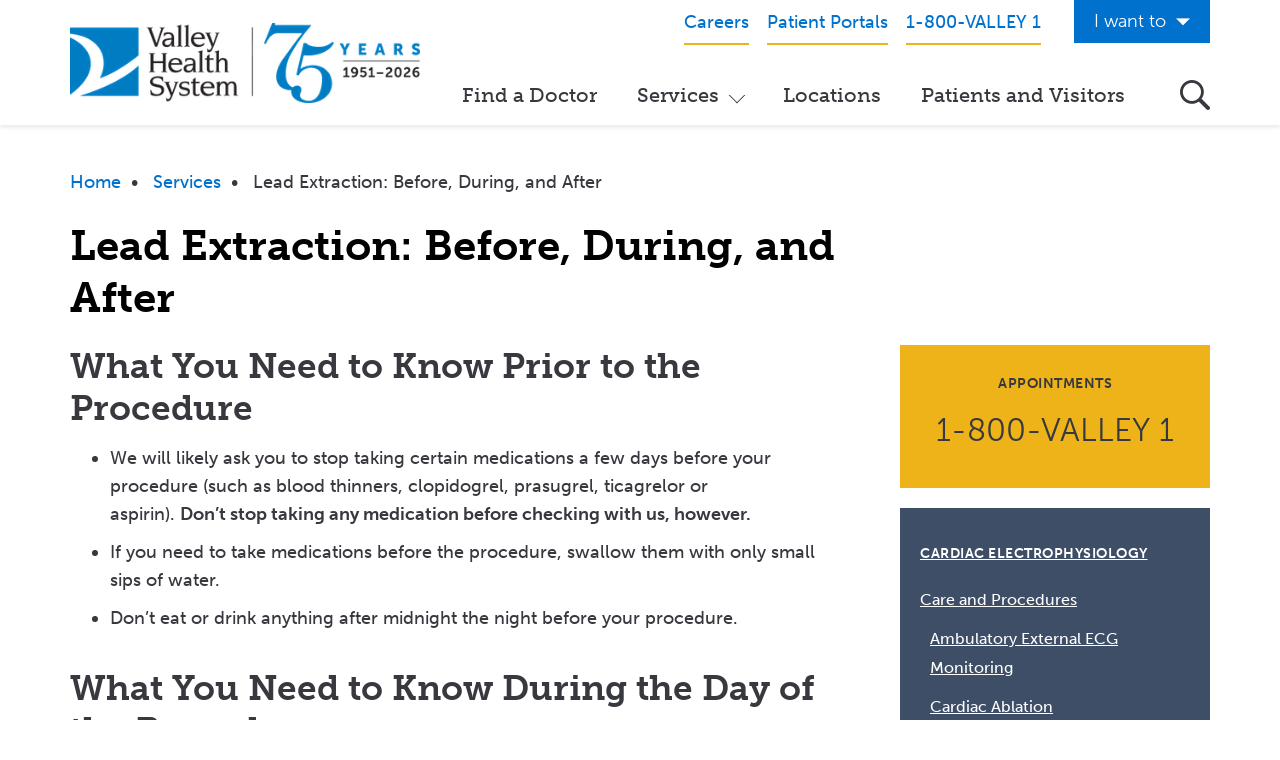

--- FILE ---
content_type: text/html; charset=UTF-8
request_url: https://www.valleyhealth.com/services/electrophysiology/care-and-procedures/lead-extraction/lead-extraction-during-and-after
body_size: 9942
content:


<!DOCTYPE html>
<html lang="en" dir="ltr" prefix="content: http://purl.org/rss/1.0/modules/content/  dc: http://purl.org/dc/terms/  foaf: http://xmlns.com/foaf/0.1/  og: http://ogp.me/ns#  rdfs: http://www.w3.org/2000/01/rdf-schema#  schema: http://schema.org/  sioc: http://rdfs.org/sioc/ns#  sioct: http://rdfs.org/sioc/types#  skos: http://www.w3.org/2004/02/skos/core#  xsd: http://www.w3.org/2001/XMLSchema# ">
  <head>
    <meta charset="utf-8" />
<meta name="description" content="A lead extraction is the removal of one or more leads used with a pacemaker or implantable cardioverter defibrillator (ICD) from inside the heart. This page will explain what to expect before, during and after your lead extraction." />
<link rel="canonical" href="https://www.valleyhealth.com/services/electrophysiology/care-and-procedures/lead-extraction/lead-extraction-during-and-after" />
<meta name="twitter:card" content="summary_large_image" />
<meta name="twitter:title" content="Lead Extraction: Before, During, and After" />
<meta name="msvalidate.01" content="B2CBA0E00C45F9645178D7AA207BB2CC" />
<meta name="google-site-verification" content="RXVDdcHCp7Li6FJoGM0-1q5IJL1YPwNUBhjPod2c9H4" />
<meta name="Generator" content="Drupal 10 (https://www.drupal.org); Commerce 3" />
<meta name="MobileOptimized" content="width" />
<meta name="HandheldFriendly" content="true" />
<meta name="viewport" content="width=device-width, initial-scale=1.0" />
<link rel="icon" href="/sites/default/files/valley-favicon.png" type="image/png" />

    <title>Lead Extraction: Before, During, and After | New Jersey | Valley Health System</title>
    <link rel="stylesheet" media="all" href="/sites/default/files/css/css_ydWmFGk-ddJBabgssrqRhoJopIzJidSvM5Qlq9idFUE.css?delta=0&amp;language=en&amp;theme=valley&amp;include=eJxlyEEKwCAMBMAPiT6pbGjQQrTBNQV_31svneM4JuqEN5ZzhsOyf5NjeIhdbHombi7tRUBNS46uFV1H_INrmzI9MNNdqt0CewEVmSf6" />
<link rel="stylesheet" media="all" href="/sites/default/files/css/css_wZHBmUlC9qzHW1azXSbERJLbbDjc6X4A66ylqW2CT0Q.css?delta=1&amp;language=en&amp;theme=valley&amp;include=eJxlyEEKwCAMBMAPiT6pbGjQQrTBNQV_31svneM4JuqEN5ZzhsOyf5NjeIhdbHombi7tRUBNS46uFV1H_INrmzI9MNNdqt0CewEVmSf6" />
<link rel="stylesheet" media="all" href="/sites/default/files/css/css_VGDpsKJskz0gPIMzVwwPcbtJ8wEK21Lv5bC8_QeIu9I.css?delta=2&amp;language=en&amp;theme=valley&amp;include=eJxlyEEKwCAMBMAPiT6pbGjQQrTBNQV_31svneM4JuqEN5ZzhsOyf5NjeIhdbHombi7tRUBNS46uFV1H_INrmzI9MNNdqt0CewEVmSf6" />
<link rel="stylesheet" media="all" href="/sites/default/files/css/css_hmoZu5moS04w6WYoudWb1xBf5lAynXV3120mx5hbPnA.css?delta=3&amp;language=en&amp;theme=valley&amp;include=eJxlyEEKwCAMBMAPiT6pbGjQQrTBNQV_31svneM4JuqEN5ZzhsOyf5NjeIhdbHombi7tRUBNS46uFV1H_INrmzI9MNNdqt0CewEVmSf6" />
<link rel="stylesheet" media="all" href="/sites/default/files/css/css_GkdPfyod-EBZN798RrRfmaOtUffSbzMFeUJyoQsKkYc.css?delta=4&amp;language=en&amp;theme=valley&amp;include=eJxlyEEKwCAMBMAPiT6pbGjQQrTBNQV_31svneM4JuqEN5ZzhsOyf5NjeIhdbHombi7tRUBNS46uFV1H_INrmzI9MNNdqt0CewEVmSf6" />

    
    <link rel="stylesheet" href="https://use.typekit.net/miz8tff.css">
  </head>
  <body class="path-internal page-node-type-page" data-bind="css: { 'search-open': showSearch, 'menu-open': showNav }"  data-spy="scroll" data-target="#scroll-spy" data-offset="215">
        <a href="#main-content" class="visually-hidden focusable">
      Skip to main content
    </a>
    <script type="text/javascript">
// <![CDATA[
(function(window, document, dataLayerName, id) {
window[dataLayerName]=window[dataLayerName]||[],window[dataLayerName].push({start:(new Date).getTime(),event:"stg.start"});var scripts=document.getElementsByTagName('script')[0],tags=document.createElement('script');
function stgCreateCookie(a,b,c){var d="";if(c){var e=new Date;e.setTime(e.getTime()+24*c*60*60*1e3),d="; expires="+e.toUTCString();f=""}document.cookie=a+"="+b+d+f+"; path=/"}
var isStgDebug=(window.location.href.match("stg_debug")||document.cookie.match("stg_debug"))&&!window.location.href.match("stg_disable_debug");stgCreateCookie("stg_debug",isStgDebug?1:"",isStgDebug?14:-1);
var qP=[];dataLayerName!=="dataLayer"&&qP.push("data_layer_name="+dataLayerName);isStgDebug&&qP.push("stg_debug");var qPString=qP.length>0?("?"+qP.join("&")):"";
tags.async=!0,tags.src="https://valleyhealth.containers.piwik.pro/"+id+".js"+qPString,scripts.parentNode.insertBefore(tags,scripts);
!function(a,n,i){a[n]=a[n]||{};for(var c=0;c<i.length;c++)!function(i){a[n][i]=a[n][i]||{},a[n][i].api=a[n][i].api||function(){var a=[].slice.call(arguments,0);"string"==typeof a[0]&&window[dataLayerName].push({event:n+"."+i+":"+a[0],parameters:[].slice.call(arguments,1)})}}(i[c])}(window,"ppms",["tm","cm"])
})(window, document, 'dataLayer', 'e8559585-5543-4826-b655-d4a7474a73ad');
// ]]>
</script><noscript><iframe src="https://valleyhealth.containers.piwik.pro/e8559585-5543-4826-b655-d4a7474a73ad/noscript.html" title="Piwik PRO embed snippet" height="0" width="0" style="display:none;visibility:hidden" aria-hidden="true"></iframe></noscript>
      <div class="dialog-off-canvas-main-canvas" data-off-canvas-main-canvas>
    <div class="site-wrap">
  <a id="main-content" tabindex="-1"></a>
  <section class="drawer" role="complementary" aria-label="Emergency Information">
    <div class="container">
      <div class="row">  </div>
    </div>
  </section>

<header class="site-header" aria-label="Navigation">
  <div class="container">

    <div class="header-layout">

      <div class="mobile-header">

        <div class="header-layout--logos">
          <div class="logos">
            <div class="logo">
              <a href="/" data-not-external="true"><img src="/sites/default/files/images/logos/logo.png" alt="Valley Health Care Logo" /></a>
            </div>

            <div class="logo-white">
              <a href="/" data-not-external="true"><img src="/sites/default/files/logo-white.png" alt="Valley Health Care Logo"/></a>
            </div>
          </div>
        </div>

        <div class="header-layout--toggles visible-xs visible-sm">
          <div class="toggles">
            <div class="phone-toggle"><a href="tel:18008255391"><i class="icon-phone">
              Phone
            </i></a></div>

            <div class="search-toggle" data-bind="click: toggleSearch"><i class="icon-search">
              Search
            </i></div>

            <div class="menu-toggle" data-bind="click: toggleNav">
              <div></div>
              <div></div>
              <div></div>
            </div>
          </div>
        </div>
      </div>

      <div class="mobile-nav">
          <div class="header-layout--navigation">
                                <section class="header" aria-label="Secondary" id="header">
                      <div class="row">
                            <div class="region">
    <div id="block-headerphone" class="col-xs-12 col-md-9">
  <div class="inner">
        
            
              
            <div>
        <p class="text-align-right header-utility-menu"><a href="https://www.valleyhealthcareers.com/"><span>Careers</span></a><a href="https://www.valleyhealth.com/patient-portals"><span>Patient Portals</span></a><a href="tel:18008255391"><span>1-800-VALLEY 1</span></a></p>

      </div>
      
        </div>
</div>
<div id="block-iwantto" class="col-xs-12 col-sm-3 pull-right hidden-xs hidden-sm">
  <div class="inner">
        
            
              
            <div>
            
<div class="link-list">
      <H4 class="link-list__header">
      <span>I want to</span>
    </H4>
  
  <div class="link-list__links">
    <ul class="link-list__list-items">
      <li class="link-list__list-item">
      <a href="/get-care-now">Get Care Now</a>
    </li>
      <li class="link-list__list-item">
      <a href="/services/online-vmg-appointments">See a Doctor Online</a>
    </li>
      <li class="link-list__list-item">
      <a href="/services/valley-health-system-app">Download the Valley App</a>
    </li>
      <li class="link-list__list-item">
      <a href="/events">View Classes &amp; Events</a>
    </li>
      <li class="link-list__list-item">
      <a href="/services/home-care">Request Home Care</a>
    </li>
      <li class="link-list__list-item">
      <a href="https://www.valleyhospitalfoundation.org/">Donate to Valley</a>
    </li>
      <li class="link-list__list-item">
      <a href="https://www.valleyhealthcareers.com/">View Career Opportunities</a>
    </li>
      <li class="link-list__list-item">
      <a href="https://www.patientsimple.com/valleyhealthsys">Pay My Hospital Bill</a>
    </li>
      <li class="link-list__list-item">
      <a href="https://valleyhealthsys.patientsimple.com/guest/#/estimates/patientestimate#1">View Hospital Estimates</a>
    </li>
      <li class="link-list__list-item">
      <a href="/volunteering">Volunteer at Valley</a>
    </li>
      <li class="link-list__list-item">
      <a href="/services/speakers-bureau">Request a Speaker</a>
    </li>
      <li class="link-list__list-item">
      <a href="/contact-us">Contact Valley</a>
    </li>
  </ul>

  </div>
</div>
      </div>
      
        </div>
</div>

  </div>

                      </div>
                  </section>
                                              <section class="navigation" aria-label="Primary">
                        <div class="region">
    <div id="block-mainnavigationmegamenu">
  <div class="inner">
        
            
              <nav  class="tbm tbm-main-navigation---megamenu tbm-no-arrows" id="d3c4f674-83b3-4326-9a51-35ecfd344bc1" data-breakpoint="992" aria-label="main-navigation---megamenu navigation">
      <button class="tbm-button" type="button" aria-label="Toggle Menu Button">
      <span class="tbm-button-container">
        <span></span>
        <span></span>
        <span></span>
        <span></span>
      </span>
    </button>
    <div class="tbm-collapse ">
    <ul  class="tbm-nav level-0 items-4" >
        <li  class="tbm-item level-1" aria-level="1" >
      <div class="tbm-link-container">
            <a href="https://doctors.valleyhealth.com"  class="tbm-link level-1" target="_self">
                Find a Doctor
          </a>
            </div>
    
</li>

        <li  class="tbm-item level-1 tbm-center tbm-item--has-dropdown" aria-level="1" >
      <div class="tbm-link-container">
            <a href="/services"  class="tbm-link level-1 tbm-toggle" aria-expanded="false">
                Services
          </a>
                <button class="tbm-submenu-toggle"><span class="visually-hidden">Toggle submenu</span></button>
          </div>
    <div  class="megamenu__sub-menu tbm-submenu tbm-item-child">
      <div  class="tbm-row">
      <div  class="tbm-column span12 hidden-collapse">
  <div class="tbm-column-inner">
                 <div  class="tbm-block">
    <div class="block-inner">
      <div id="block-block-contentc8cb4036-19a8-4cd8-b0b6-2171c57eb3ed">
  <div class="inner">
        
            
              
            <div>
          <div class="paragraph paragraph--type--link-list-group paragraph--view-mode--default">
          
      <div class="link-list-group link-list-group--1 field field--name-field-link-lists field--type-entity-reference-revisions field--label-hidden">
                  
<div class="link-list">
      <H3 class="link-list__header">
      <span>Programs &amp; Services</span>
    </H3>
  
  <div class="link-list__links">
    <ul class="link-list__list-items">
      <li class="link-list__list-item">
      <a href="https://www.valleyhealth.com/services/breast-imaging-center">Breast Imaging Center</a>
    </li>
      <li class="link-list__list-item">
      <a href="https://www.valleyhealth.com/services/cancer-care">Cancer Care</a>
    </li>
      <li class="link-list__list-item">
      <a href="https://www.valleyhealth.com/services/center-childbirth">Center for Childbirth</a>
    </li>
      <li class="link-list__list-item">
      <a href="https://www.valleyhealth.com/services/diagnostic-imaging">Diagnostic Imaging</a>
    </li>
      <li class="link-list__list-item">
      <a href="https://www.valleyhealth.com/services/emergency-department">Emergency Department</a>
    </li>
      <li class="link-list__list-item">
      <a href="https://www.valleyhealth.com/services/family-care-center">Family Care Center</a>
    </li>
      <li class="link-list__list-item">
      <a href="https://www.valleyhealth.com/services/fertility-center">Fertility Center</a>
    </li>
      <li class="link-list__list-item">
      <a href="https://www.valleyhealth.com/services/graduate-medical-education">Graduate Medical Education</a>
    </li>
      <li class="link-list__list-item">
      <a href="https://www.valleyhealth.com/services/heart-care">Heart Care</a>
    </li>
      <li class="link-list__list-item">
      <a href="https://www.valleyhealth.com/services/home-care">Home Care</a>
    </li>
      <li class="link-list__list-item">
      <a href="https://www.valleyhealth.com/services/lifestyles-fitness-center">LifeStyles Fitness Center</a>
    </li>
      <li class="link-list__list-item">
      <a href="https://www.valleyhealth.com/services/neurosciences">Neurosciences</a>
    </li>
      <li class="link-list__list-item">
      <a href="https://www.valleyhealth.com/services/pediatric-specialty-services">Pediatric Specialty Services</a>
    </li>
      <li class="link-list__list-item">
      <a href="/services/recovery-and-wellness-unit">Recovery and Wellness Unit</a>
    </li>
      <li class="link-list__list-item">
      <a href="https://www.valleyhealth.com/services/weight-loss-and-wellness">Weight Loss and Wellness</a>
    </li>
  </ul>

  </div>
</div>
          </div>
  
            <div class="link-list-group__cta">
        <a href="/services">View all Services</a>
      </div>
      
      </div>

      </div>
      
        </div>
</div>

    </div>
  </div>

      </div>
</div>

  </div>

  </div>

</li>

        <li  class="tbm-item level-1" aria-level="1" >
      <div class="tbm-link-container">
            <a href="/locations"  class="tbm-link level-1">
                Locations
          </a>
            </div>
    
</li>

        <li  class="tbm-item level-1" aria-level="1" >
      <div class="tbm-link-container">
            <a href="/patients-visitors"  class="tbm-link level-1">
                Patients and Visitors
          </a>
            </div>
    
</li>

  </ul>

      </div>
  </nav>

<script>
if (window.matchMedia("(max-width: 992px)").matches) {
  document.getElementById("d3c4f674-83b3-4326-9a51-35ecfd344bc1").classList.add('tbm--mobile');
}


</script>

        </div>
</div>
<div id="block-iwantto-2" class="col-xs-12 visible-xs visible-sm mobile-utility">
  <div class="inner">
        
            
              
            <div>
            
<div class="link-list">
      <H4 class="link-list__header">
      <span>I want to</span>
    </H4>
  
  <div class="link-list__links">
    <ul class="link-list__list-items">
      <li class="link-list__list-item">
      <a href="/get-care-now">Get Care Now</a>
    </li>
      <li class="link-list__list-item">
      <a href="/services/online-vmg-appointments">See a Doctor Online</a>
    </li>
      <li class="link-list__list-item">
      <a href="/services/valley-health-system-app">Download the Valley App</a>
    </li>
      <li class="link-list__list-item">
      <a href="/events">View Classes &amp; Events</a>
    </li>
      <li class="link-list__list-item">
      <a href="/services/home-care">Request Home Care</a>
    </li>
      <li class="link-list__list-item">
      <a href="https://www.valleyhospitalfoundation.org/">Donate to Valley</a>
    </li>
      <li class="link-list__list-item">
      <a href="https://www.valleyhealthcareers.com/">View Career Opportunities</a>
    </li>
      <li class="link-list__list-item">
      <a href="https://www.patientsimple.com/valleyhealthsys">Pay My Hospital Bill</a>
    </li>
      <li class="link-list__list-item">
      <a href="https://valleyhealthsys.patientsimple.com/guest/#/estimates/patientestimate#1">View Hospital Estimates</a>
    </li>
      <li class="link-list__list-item">
      <a href="/volunteering">Volunteer at Valley</a>
    </li>
      <li class="link-list__list-item">
      <a href="/services/speakers-bureau">Request a Speaker</a>
    </li>
      <li class="link-list__list-item">
      <a href="/contact-us">Contact Valley</a>
    </li>
  </ul>

  </div>
</div>
      </div>
      
        </div>
</div>

  </div>

                      <button class="search-toggle hidden-xs hidden-sm" data-bind="click: toggleSearch"><i class="icon-search">Search Valley Health...</i></button>
                  </section>
                        </div>
      </div>
    </div>

    <!-- START GLOBAL SEARCH -->
    <div class="global-search" id="global-search" role="search" aria-label="Global Search">
      <form method="get" action="/search" autocomplete="off">
        <div class="row no-gutter">
          <div class="col-xs-9">
            <input autocomplete="off"
              aria-labelledby="global-search"
              type="text"
              name="keywords"
              class="form-control"
              placeholder="Search Valley Health..."
              data-bind="textInput: keywords, enterkey: search, , hasFocus: focusSearch" >
          </div>

          <div class="col-xs-3 col-md-2 pull-right">
            <input type="hidden" name="bundle" value="all">
            <input type="hidden" name="srch" value="1">
            <button class="btn-search" type="submit"><i class="icon-search">
              Submit
            </i></button>
          </div>
        </div>
      </form>
    </div>
    <!-- END GLOBAL SEARCH -->
  </div>
</header>      <section class="banner" aria-label="Banner">
        <div class="region">
    <div id="block-mainnavigation-2" class="section-nav">
  <h4>Section Menu</h4>
      <div class="nav">
        
              <ul>
                                            
              <li class="level-1 parent active-trail">
              <a href="/services/cardiac-electrophysiology/care-and-procedures" data-drupal-link-system-path="node/22901">Care and Procedures</a>
                                <ul>
                        
              <li class="level-2">
              <a href="/services/ambulatory-external-ecg-monitoring" data-drupal-link-system-path="node/55006">Ambulatory External ECG Monitoring</a>
              </li>
                    
              <li class="level-2">
              <a href="/services/cardiac-ablation" data-drupal-link-system-path="node/55016">Cardiac Ablation</a>
              </li>
                    
              <li class="level-2">
              <a href="/services/cardiac-implantable-electronic-devices" data-drupal-link-system-path="node/55021">Cardiac Implantable Electronic Devices</a>
              </li>
                    
              <li class="level-2">
              <a href="/services/cardioversion" data-drupal-link-system-path="node/55031">Cardioversion</a>
              </li>
                    
              <li class="level-2">
              <a href="/services/electrophysiology-studies" data-drupal-link-system-path="node/55011">Electrophysiology Studies</a>
              </li>
                                        
              <li class="level-2 parent active-trail">
              <a href="/services/lead-extraction" data-drupal-link-system-path="node/55036">Lead Extraction</a>
                                <ul>
                        
              <li class="level-3 active-trail">
              <a href="/services/electrophysiology/care-and-procedures/lead-extraction/lead-extraction-during-and-after" data-drupal-link-system-path="node/23006" class="is-active" aria-current="page">Lead Extraction: Before, During, and After</a>
              </li>
        </ul>
  
              </li>
                    
              <li class="level-2">
              <a href="/services/left-atrial-appendage-closure-program" data-drupal-link-system-path="node/53266">Left Atrial Appendage Closure (LAAC) Program</a>
              </li>
                    
              <li class="level-2">
              <a href="/services/tilt-table-testing" data-drupal-link-system-path="node/55026">Tilt Table Testing</a>
              </li>
        </ul>
  
              </li>
                    
              <li class="level-1">
              <a href="/services/cardiac-electrophysiology/conditions-we-treat" data-drupal-link-system-path="node/22896">Conditions We Treat</a>
              </li>
                    
              <li class="level-1">
              <a href="/services/cardiac-electrophysiology/our-team" data-drupal-link-system-path="node/29811">Our Team</a>
              </li>
                    
              <li class="level-1">
              <a href="/services/cardiac-electrophysiology/electrophysiology-patient-stories" data-drupal-link-system-path="node/65396">Electrophysiology Patient Stories</a>
              </li>
        </ul>
  


    </div>
  </div>


<div  id="block-nodeblock-2" class="hero-section">
  
  <div class="hero-section__container">
            <nav role="navigation" class="breadcrumbs">
    <h2 class="visually-hidden">Breadcrumb</h2>
                  <a href="/">Home</a>&nbsp;&nbsp;•&nbsp;&nbsp;
                        <a href="/services">Services</a>&nbsp;&nbsp;•&nbsp;&nbsp;
                        <span>Lead Extraction: Before, During, and After</span>
            </nav>

    
    
          <h1 class="hero-section__title">
        Lead Extraction: Before, During, and After
      </h1>
    
      </div>
</div>


  </div>

    </section>
      <section class="main" role="main" aria-label="Main Content">
          <section class="content-top" aria-label="Top Content">
        <div class="container">
          <div class="row">
            <div class="col-xs-12">
                <div class="region">
    <div data-drupal-messages-fallback class="hidden"></div>

  </div>

            </div>
          </div>
        </div>
      </section>
              <section class="content" aria-label="Content">
        <div class="container">
          <div class="row lg-gutter">
                        
                          <div class="col-xs-12 col-sm-5 col-md-4 pull-right">
                <div class="sidebar top">
                    <div class="region">
      
            <div>
        
  <div class="appointment appointment-box gold box1 center title1">
          <h2 class="appointment__title">
        Appointments
      </h2>
    
          <div class="appointment__phone">
        
            <div>
        <a href="tel:1-800-VALLEY1">1-800-VALLEY 1</a>
      </div>
      
      </div>
          
      </div>

      </div>
      

  </div>

                </div>
              </div>
            
                          <div class="col-xs-12 col-sm-7 col-md-8">
                <div class="main">
                    <div class="region">
    <div id="block-valley-content">
  <div class="inner">
        
            
              <article about="/services/electrophysiology/care-and-procedures/lead-extraction/lead-extraction-during-and-after" typeof="schema:WebPage">

  
      <span property="schema:name" content="Lead Extraction: Before, During, and After" class="hidden"></span>


  
  <div>
    
            <div property="schema:text">
        <h2><strong>What You Need to Know Prior to the Procedure</strong></h2><ul><li>We will likely ask you to stop taking certain medications a few days before your procedure (such as blood thinners, clopidogrel, prasugrel, ticagrelor or aspirin).&nbsp;<strong>Don’t stop taking any medication before checking with us, however.</strong></li><li>If you need to take medications before the procedure, swallow them with only small sips of water.</li><li>Don’t eat or drink anything after midnight the night before your procedure.</li></ul><h2><strong>What You Need to Know During the Day of the Procedure</strong></h2><ul><li>When you arrive at the hospital you’ll lie on a bed, and your nurse will start an intravenous (IV) line. This line lets our team give you fluids and medications during the procedure. You will also receive an antibiotic prior to the procedure through your IV to help prevent infections.</li><li>It is very important to keep the surgical areas sterile. Your chest and both sides of your groin will be shaved and cleansed with a special soap, and sterile drapes will cover you from your neck to your feet.</li><li>Several devices will be used to monitor your condition (blood pressure, breathing, etc.) throughout the procedure, and you will have a lot of patches and electrodes placed on your skin.</li><li>The procedure will happen in a special surgical room and will be put to sleep by a cardiac specialized anesthesiologist, and will remain asleep throughout the entire procedure. You may be given general anesthesia which will require the use of breathing tube. If you’re uncomfortable when you wake up, be sure to tell the anesthesiologist.</li><li>At that time also you will have a separate line placed in an artery in your wrist to monitor your blood pressure during the procedure, and another IV will be placed in a vein in your groin. This access can be used to:<ul><li>Insert a pacemaker wire if necessary to keep your heart in rhythm when your pacemaker is removed</li><li>Insert tools used to remove the leads</li><li>Give you fluids, if needed</li></ul></li><li>New leads may be placed in your heart (implanted) during this procedure or later. The timing of when your leads are replaced depends on the reason the leads are being removed. If, for example, they are being removed because you have an infection, you’ll be treated for the infection before new leads are implanted.</li></ul><h2><strong>After the Procedure</strong></h2><ul><li>The lead extraction procedure might take 2 to 6 hours to complete. Afterwards, you’ll be transferred to a hospital room as an inpatient, where you’ll stay for 1-2 days.</li><li>Initially, you’ll need to lie flat in bed without moving your legs for several hours after the procedure.</li><li>If a new device and leads are implanted at the time your old leads are removed, then a chest X-ray will be performed immediately after and next day to check your lungs, as well as evaluate the position of any new leads that were implanted, and the device will also be checked to make sure that it is working properly.</li><li>If your device and leads are not replaced at the time of the extraction, you may need be hospitalized until they are implanted. We’ll be able to tell you how long you should expect to be in the hospital and when your new device and leads will be implanted.</li><li>While you’re in the hospital, you’ll be placed on a telemetry monitor. This small box has wires that connect to your chest with sticky electrode patches. The telemetry monitor allows the nurses to observe your heart rate and rhythm on several monitors. They will record this information overnight, and have us review it the following morning.</li><li>If your leads were removed because of infection, then is a possibility that the pocket of the device was left open and packet with gauzes to drain the infection and to slowly heal. This will require close treatment with change of the packing daily. Eventually, a vacuum device will likely be placed over the wound. You will likely receive antibiotics after the procedure, either by mouth or through an IV. These antibiotics may need to be continued at home, and a home healthcare nurse can help if that’s the case.</li></ul><h2><strong>At-Home Care</strong></h2><ul><li>No water or other wetness should be allowed at the device site for about a week or until the office visit for wound check.</li><li>We will ask you to come to the office for wound check about a week after the procedure.</li><li>As with any new device implant, we will ask you not to raise the arm on the same side as the device above your shoulder for about a month, or to carry heavy objects during that time.</li><li>If you experience any worsening chest pain or shortness of breath, occurrences of dizziness, syncope or pre-syncope, you should contact our office immediately.</li><li>You should monitor the site closely using a mirror, and call our office if you notice:<ul><li>Increased swelling or redness at the excision site or extremity</li><li>Bleeding or drainage</li><li>Fever greater than 101.0 F (38.6 C)</li></ul></li></ul><p>Before you leave the hospital, we’ll talk you&nbsp;about activity limits, medications and follow-up appointments. If you have questions, please ask.</p>
      </div>
      
  </div>

</article>

        </div>
</div>

  </div>

                </div>
              </div>
            
                          <div class="col-xs-12 col-sm-5 col-md-4">
                <div class="sidebar">
                    <div class="region">
    <nav role="navigation" aria-labelledby="block-mainnavigation-custom-menu" id="block-mainnavigation-custom" class="box1 navy hidden-xs hidden-sm">
      
  <h2 id="block-mainnavigation-custom-menu"><a class="" href="/services/cardiac-electrophysiology">Cardiac Electrophysiology</a></h2>
  

        
              <ul>
                                            
              <li class="level-1 parent active-trail">
              <a href="/services/cardiac-electrophysiology/care-and-procedures" data-drupal-link-system-path="node/22901">Care and Procedures</a>
                                <ul>
                        
              <li class="level-2">
              <a href="/services/ambulatory-external-ecg-monitoring" data-drupal-link-system-path="node/55006">Ambulatory External ECG Monitoring</a>
              </li>
                    
              <li class="level-2">
              <a href="/services/cardiac-ablation" data-drupal-link-system-path="node/55016">Cardiac Ablation</a>
              </li>
                    
              <li class="level-2">
              <a href="/services/cardiac-implantable-electronic-devices" data-drupal-link-system-path="node/55021">Cardiac Implantable Electronic Devices</a>
              </li>
                    
              <li class="level-2">
              <a href="/services/cardioversion" data-drupal-link-system-path="node/55031">Cardioversion</a>
              </li>
                    
              <li class="level-2">
              <a href="/services/electrophysiology-studies" data-drupal-link-system-path="node/55011">Electrophysiology Studies</a>
              </li>
                                        
              <li class="level-2 parent active-trail">
              <a href="/services/lead-extraction" data-drupal-link-system-path="node/55036">Lead Extraction</a>
                                <ul>
                        
              <li class="level-3 active-trail">
              <a href="/services/electrophysiology/care-and-procedures/lead-extraction/lead-extraction-during-and-after" data-drupal-link-system-path="node/23006" class="is-active" aria-current="page">Lead Extraction: Before, During, and After</a>
              </li>
        </ul>
  
              </li>
                    
              <li class="level-2">
              <a href="/services/left-atrial-appendage-closure-program" data-drupal-link-system-path="node/53266">Left Atrial Appendage Closure (LAAC) Program</a>
              </li>
                    
              <li class="level-2">
              <a href="/services/tilt-table-testing" data-drupal-link-system-path="node/55026">Tilt Table Testing</a>
              </li>
        </ul>
  
              </li>
                    
              <li class="level-1">
              <a href="/services/cardiac-electrophysiology/conditions-we-treat" data-drupal-link-system-path="node/22896">Conditions We Treat</a>
              </li>
                    
              <li class="level-1">
              <a href="/services/cardiac-electrophysiology/our-team" data-drupal-link-system-path="node/29811">Our Team</a>
              </li>
                    
              <li class="level-1">
              <a href="/services/cardiac-electrophysiology/electrophysiology-patient-stories" data-drupal-link-system-path="node/65396">Electrophysiology Patient Stories</a>
              </li>
        </ul>
  


  </nav>

<div id="block-nodeblock-4">
  
</div>

  </div>

                </div>
              </div>
                      </div>
        </div>
      </section>
          </section>
    
  <footer>
            <section class="footer" aria-label="Footer">
            <div class="container">
                <div class="row">
                      <div class="region">
    <div id="block-footerlogo" class="col-xs-5 col-sm-3">
  <div class="inner">
        
            
              
            <div>
        <p><a href="/"><img data-entity-uuid="7a834b51-4272-4083-a6b0-2b44b658f055" data-entity-type="file" src="/sites/default/files/inline-images/Valley%2075%20Years%20Lockup%20Logo%20KNOCKOUT%20Transparent.png" height="84" alt="75th anniversary logo" width="368" loading="lazy"></a></p>
      </div>
      
        </div>
</div>
<div id="block-footerphone" class="col-xs-7 col-sm-4 col-lg-5 phone">
  <div class="inner">
        
            
              
            <div>
        <p>How Can we Help?</p>

<p><a href="tel:18008255391">1-800-VALLEY 1</a></p>

      </div>
      
        </div>
</div>
<div id="block-socialicons" class="col-xs-12 col-sm-5 col-lg-4 social">
  <div class="inner">
        
            
              
            <div>
        <p><a href="https://www.facebook.com/ValleyHealthSystemNJ"><em><i class="icon-facebook">facebook</i></em> </a><a href="https://www.instagram.com/valleyhealthsystemnj/"><em><i class="icon-instagram">instagram</i></em> </a><a href="https://twitter.com/valleyhealthnj"><em><i class="icon-x-twitter">twitter</i></em> </a><a href="https://www.youtube.com/user/valleyhospital/"><em><i class="icon-youtube">youtube</i></em> </a><a href="https://www.linkedin.com/company/valley-health-system_2/"><em><i class="icon-linkedin">linkedin</i></em></a><a href="https://www.tiktok.com/@valleyhealthsystemnj"><em><i class="icon-tiktok">TikTok</i></em>&nbsp;</a></p>
      </div>
      
        </div>
</div>
<div id="block-exploremenu" class="col-xs-12 col-sm-3 nav">
  <div class="inner">
        
            
              
            <div>
            
<div class="link-list">
      <H2 class="link-list__header">
      <span>Explore</span>
    </H2>
  
  <div class="link-list__links">
    <ul class="link-list__list-items">
      <li class="link-list__list-item">
      <a href="https://doctors.valleyhealth.com">Find a Doctor</a>
    </li>
      <li class="link-list__list-item">
      <a href="/locations">Locations</a>
    </li>
      <li class="link-list__list-item">
      <a href="/services">Services</a>
    </li>
      <li class="link-list__list-item">
      <a href="/get-care-now">Make an Appointment</a>
    </li>
      <li class="link-list__list-item">
      <a href="/billing-insurance">Bill Pay / Hospital Estimates</a>
    </li>
      <li class="link-list__list-item">
      <a href="/clinical-trials">Clinical Trials</a>
    </li>
      <li class="link-list__list-item">
      <a href="https://www.valleyhealthcareers.com/">Careers</a>
    </li>
  </ul>

  </div>
</div>
      </div>
      
        </div>
</div>
<div id="block-aboutusmenu" class="col-xs-12 col-sm-3 nav">
  <div class="inner">
        
            
              
            <div>
            
<div class="link-list">
      <H2 class="link-list__header">
      <span>About Us</span>
    </H2>
  
  <div class="link-list__links">
    <ul class="link-list__list-items">
      <li class="link-list__list-item">
      <a href="/about-us">Valley Health System</a>
    </li>
      <li class="link-list__list-item">
      <a href="/the-valley-hospital">The Valley Hospital</a>
    </li>
      <li class="link-list__list-item">
      <a href="/services/home-care">Valley Home Care</a>
    </li>
      <li class="link-list__list-item">
      <a href="/valley-medical-group">Valley Medical Group</a>
    </li>
      <li class="link-list__list-item">
      <a href="https://www.valleyhospitalfoundation.org/">The Valley Hospital Foundation</a>
    </li>
      <li class="link-list__list-item">
      <a href="/services/auxiliary">The Valley Hospital Auxiliary</a>
    </li>
  </ul>

  </div>
</div>
      </div>
      
        </div>
</div>
<div id="block-accessmenu" class="col-xs-12 col-sm-3 nav">
  <div class="inner">
        
            
              
            <div>
            
<div class="link-list">
      <H2 class="link-list__header">
      <span>Access</span>
    </H2>
  
  <div class="link-list__links">
    <ul class="link-list__list-items">
      <li class="link-list__list-item">
      <a href="/contact-us">Contact Us</a>
    </li>
      <li class="link-list__list-item">
      <a href="/patient-portals">Patient Portals</a>
    </li>
      <li class="link-list__list-item">
      <a href="/billing-insurance">Insurance</a>
    </li>
      <li class="link-list__list-item">
      <a href="/events">Classes &amp; Events</a>
    </li>
      <li class="link-list__list-item">
      <a href="/for-providers">For Providers</a>
    </li>
      <li class="link-list__list-item">
      <a href="/services/occupational-medicine">For Employers</a>
    </li>
      <li class="link-list__list-item">
      <a href="/newsroom">Newsroom</a>
    </li>
  </ul>

  </div>
</div>
      </div>
      
        </div>
</div>
<div id="block-stayconnected" class="col-xs-12 col-sm-3 newsletter">
  <div class="inner">
        
            
              
            <div>
        <h2>Stay Connected</h2><p>Get the latest news right to your inbox.</p><p><a class="btn blue" href="/newsletter-signup"><span>Sign Up Now</span></a></p><p>&nbsp;</p>
      </div>
      
        </div>
</div>
<div id="block-downloadthevalleyapp" class="col-xs-12 col-sm-3 newsletter">
  <div class="inner">
        
            
              
            <div>
        <h2>DOWNLOAD THE VALLEY APP</h2><p>Now available on the App Store and Google Play.</p><p class="text-align-center"><a href="https://apps.apple.com/us/app/valley-health/id1595919353" tabindex="-1" target="_blank"><img src="/sites/default/files/inline-images/download%20app%20store%20PNG_1.png" data-entity-uuid="6d3ac9f7-97a5-4ad6-ad7f-d2a0c73cd280" data-entity-type="file" alt="apple" width="128" height="43" loading="lazy"></a> <a href="https://play.google.com/store/apps/details?id=com.valleyhealth.xyz&amp;hl=en_US&amp;gl=US" tabindex="-1" target="_blank"><img src="/sites/default/files/inline-images/google-play-badge_0.png" data-entity-uuid="ae483cd6-694e-4570-abe9-0e8fcc017c10" data-entity-type="file" alt="google" width="150" height="58" loading="lazy"></a></p>
      </div>
      
        </div>
</div>

  </div>

                </div>
            </div>
        </section>
     
            <section class="copyright" aria-label="Copyright">
            <div class="container">
                <div class="row">
                      <div class="region">
    <div id="block-copyright">
  <div class="inner">
        
            
              
            <div>
        <p class="text-align-center"><a href="/notice-privacy-practices">Notice of Privacy Practices</a>&nbsp; |&nbsp; <a href="/website-terms-of-use">Terms of Use</a>&nbsp; |&nbsp; <a href="https://www.valleyhealth.com/sites/default/files/documents/Valley%20Health%20System%20-%20vgk%20-%20Website%20Privacy%20Policy%20-20231219.pdf">Website Privacy Policy</a>&nbsp; |&nbsp; <a href="/medical-identity-theft-medicare-fraud">Medical Identity Theft &amp; Medicare Fraud</a> &nbsp;| &nbsp;<a href="https://www.valleyhealth.com/hospital-standard-charges">Price Transparency</a><br><a href="/nondiscrimination">Non-Discrimination Notice – English Español 한국어 繁體中文 Kreyòl Français Italiano Polski Português Русский Tagalog</a></p>
      </div>
      
            <p class="text-align-center"><small>Copyright © 2026 Valley Health System. All rights reserved.</small></p>
  </div>
</div>

  </div>

                </div>
            </div>
        </section>
    </footer></div>


  </div>

    
    <script type="application/json" data-drupal-selector="drupal-settings-json">{"path":{"baseUrl":"\/","pathPrefix":"","currentPath":"node\/23006","currentPathIsAdmin":false,"isFront":false,"currentLanguage":"en"},"pluralDelimiter":"\u0003","suppressDeprecationErrors":true,"ajaxPageState":{"libraries":"eJxlyEsOwyAMBcALkXCkyJSnBNWA5U9Vbt9NlE1nOUJKp5JclquGEO_yzB5DonCzCzXZMkfPhQzJy9FxUseI_zBfDEsfYsbK-Dp0EG_cxvvO4xXms-eppTltorP-ABu1NQw","theme":"valley","theme_token":null},"ajaxTrustedUrl":[],"TBMegaMenu":{"TBElementsCounter":{"column":null},"theme":"valley","d3c4f674-83b3-4326-9a51-35ecfd344bc1":{"arrows":"0"}},"user":{"uid":0,"permissionsHash":"86a3b2647de284e1e9e0f9d061e297aacaffc7214a640926efc5f1127b623632"}}</script>
<script src="/sites/default/files/js/js_bpdFwODs2a12EyXNdv2ClF9HVGM8frpHcQjP9M0VPB8.js?scope=footer&amp;delta=0&amp;language=en&amp;theme=valley&amp;include=eJwtyEsOgCAMBcALSTgSafXFEPshpRi9vRtnOclNcZLCVmWa2G4SwVvxJMJIinS7_mz7mulaPbgnlRF-fBULGLo"></script>
<script src="/themes/custom/valley/public/lib/bootstrap.min.js?t8yxhm" defer></script>
<script src="/themes/custom/valley/public/lib/bootstrap-select.min.js?t8yxhm" defer></script>
<script src="/sites/default/files/js/js_rw1Q6rzdU_XWieJGP9cNYFD6vqNKqrHjSjGFNVVGZLA.js?scope=footer&amp;delta=3&amp;language=en&amp;theme=valley&amp;include=eJwtyEsOgCAMBcALSTgSafXFEPshpRi9vRtnOclNcZLCVmWa2G4SwVvxJMJIinS7_mz7mulaPbgnlRF-fBULGLo"></script>
<script src="/themes/custom/valley/public/lib/slick.min.js?t8yxhm" defer></script>
<script src="/themes/custom/valley/public/lib/jquery.mCustomScrollbar.js?t8yxhm" defer></script>
<script src="/sites/default/files/js/js_Oo_-rMclm5oQNR8k562Ih4C9EMHKTdHzATADqHiNY8E.js?scope=footer&amp;delta=6&amp;language=en&amp;theme=valley&amp;include=eJwtyEsOgCAMBcALSTgSafXFEPshpRi9vRtnOclNcZLCVmWa2G4SwVvxJMJIinS7_mz7mulaPbgnlRF-fBULGLo"></script>
<script src="/themes/custom/valley/public/lib/bootstrap3-typeahead.min.js?t8yxhm" defer></script>
<script src="/sites/default/files/js/js_UZ0G9lxnFDY5QVNP3rbIdq0U2nLZuar2j59z6IrqO-Q.js?scope=footer&amp;delta=8&amp;language=en&amp;theme=valley&amp;include=eJwtyEsOgCAMBcALSTgSafXFEPshpRi9vRtnOclNcZLCVmWa2G4SwVvxJMJIinS7_mz7mulaPbgnlRF-fBULGLo"></script>
<script src="https://valleyhealth.orbita.cloud:8443/chatbot/v3/chat.js"></script>
<script src="/sites/default/files/js/js_PFOXh6QP0fQBHKW8K0JPTwp9n7oKAO_nqcAYD5tM-gk.js?scope=footer&amp;delta=10&amp;language=en&amp;theme=valley&amp;include=eJwtyEsOgCAMBcALSTgSafXFEPshpRi9vRtnOclNcZLCVmWa2G4SwVvxJMJIinS7_mz7mulaPbgnlRF-fBULGLo"></script>

  </body>
</html>


--- FILE ---
content_type: text/css
request_url: https://www.valleyhealth.com/sites/default/files/css/css_GkdPfyod-EBZN798RrRfmaOtUffSbzMFeUJyoQsKkYc.css?delta=4&language=en&theme=valley&include=eJxlyEEKwCAMBMAPiT6pbGjQQrTBNQV_31svneM4JuqEN5ZzhsOyf5NjeIhdbHombi7tRUBNS46uFV1H_INrmzI9MNNdqt0CewEVmSf6
body_size: 61341
content:
/* @license GPL-2.0-or-later https://www.drupal.org/licensing/faq */
html{font-family:sans-serif;-webkit-text-size-adjust:100%;-ms-text-size-adjust:100%}body{margin:0}article,aside,details,figcaption,figure,footer,header,hgroup,main,menu,nav,section,summary{display:block}audio,canvas,progress,video{display:inline-block;vertical-align:baseline}audio:not([controls]){display:none;height:0}[hidden],template{display:none}a{background-color:transparent}a:active,a:hover{outline:0}abbr[title]{border-bottom:1px dotted}b,strong{font-weight:700}dfn{font-style:italic}h1{margin:.67em 0;font-size:2em}mark{color:#000;background:#ff0}small{font-size:80%}sub,sup{position:relative;font-size:75%;line-height:0;vertical-align:baseline}sup{top:-.5em}sub{bottom:-.25em}img{border:0}svg:not(:root){overflow:hidden}figure{margin:1em 40px}hr{height:0;-webkit-box-sizing:content-box;-moz-box-sizing:content-box;box-sizing:content-box}pre{overflow:auto}code,kbd,pre,samp{font-family:monospace,monospace;font-size:1em}button,input,optgroup,select,textarea{margin:0;font:inherit;color:inherit}button{overflow:visible}button,select{text-transform:none}button,html input[type=button],input[type=reset],input[type=submit]{-webkit-appearance:button;cursor:pointer}button[disabled],html input[disabled]{cursor:default}button::-moz-focus-inner,input::-moz-focus-inner{padding:0;border:0}input{line-height:normal}input[type=checkbox],input[type=radio]{-webkit-box-sizing:border-box;-moz-box-sizing:border-box;box-sizing:border-box;padding:0}input[type=number]::-webkit-inner-spin-button,input[type=number]::-webkit-outer-spin-button{height:auto}input[type=search]{-webkit-box-sizing:content-box;-moz-box-sizing:content-box;box-sizing:content-box;-webkit-appearance:textfield}input[type=search]::-webkit-search-cancel-button,input[type=search]::-webkit-search-decoration{-webkit-appearance:none}fieldset{padding:.35em .625em .75em;margin:0 2px;border:1px solid silver}legend{padding:0;border:0}textarea{overflow:auto}optgroup{font-weight:700}table{border-spacing:0;border-collapse:collapse}td,th{padding:0}@media print{*,:after,:before{color:#000!important;text-shadow:none!important;background:0 0!important;-webkit-box-shadow:none!important;box-shadow:none!important}a,a:visited{text-decoration:underline}a[href]:after{content:" (" attr(href) ")"}abbr[title]:after{content:" (" attr(title) ")"}a[href^="javascript:"]:after,a[href^="#"]:after{content:""}blockquote,pre{border:1px solid #999;page-break-inside:avoid}thead{display:table-header-group}img,tr{page-break-inside:avoid}img{max-width:100%!important}h2,h3,p{orphans:3;widows:3}h2,h3{page-break-after:avoid}.navbar{display:none}.btn>.caret,.dropup>.btn>.caret{border-top-color:#000!important}.label{border:1px solid #000}.table{border-collapse:collapse!important}.table td,.table th{background-color:#fff!important}.table-bordered td,.table-bordered th{border:1px solid #ddd!important}}@font-face{font-family:'Glyphicons Halflings';src:url(/themes/custom/valley/public/fonts/glyphicons-halflings-regular.eot);src:url(/themes/custom/valley/public/fonts/glyphicons-halflings-regular.eot#iefix) format('embedded-opentype'),url(/themes/custom/valley/public/fonts/glyphicons-halflings-regular.woff2) format('woff2'),url(/themes/custom/valley/public/fonts/glyphicons-halflings-regular.woff) format('woff'),url(/themes/custom/valley/public/fonts/glyphicons-halflings-regular.ttf) format('truetype'),url(/themes/custom/valley/public/fonts/glyphicons-halflings-regular.svg#glyphicons_halflingsregular) format('svg')}.glyphicon{position:relative;top:1px;display:inline-block;font-family:'Glyphicons Halflings';font-style:normal;font-weight:400;line-height:1;-webkit-font-smoothing:antialiased;-moz-osx-font-smoothing:grayscale}.glyphicon-asterisk:before{content:"\002a"}.glyphicon-plus:before{content:"\002b"}.glyphicon-eur:before,.glyphicon-euro:before{content:"\20ac"}.glyphicon-minus:before{content:"\2212"}.glyphicon-cloud:before{content:"\2601"}.glyphicon-envelope:before{content:"\2709"}.glyphicon-pencil:before{content:"\270f"}.glyphicon-glass:before{content:"\e001"}.glyphicon-music:before{content:"\e002"}.glyphicon-search:before{content:"\e003"}.glyphicon-heart:before{content:"\e005"}.glyphicon-star:before{content:"\e006"}.glyphicon-star-empty:before{content:"\e007"}.glyphicon-user:before{content:"\e008"}.glyphicon-film:before{content:"\e009"}.glyphicon-th-large:before{content:"\e010"}.glyphicon-th:before{content:"\e011"}.glyphicon-th-list:before{content:"\e012"}.glyphicon-ok:before{content:"\e013"}.glyphicon-remove:before{content:"\e014"}.glyphicon-zoom-in:before{content:"\e015"}.glyphicon-zoom-out:before{content:"\e016"}.glyphicon-off:before{content:"\e017"}.glyphicon-signal:before{content:"\e018"}.glyphicon-cog:before{content:"\e019"}.glyphicon-trash:before{content:"\e020"}.glyphicon-home:before{content:"\e021"}.glyphicon-file:before{content:"\e022"}.glyphicon-time:before{content:"\e023"}.glyphicon-road:before{content:"\e024"}.glyphicon-download-alt:before{content:"\e025"}.glyphicon-download:before{content:"\e026"}.glyphicon-upload:before{content:"\e027"}.glyphicon-inbox:before{content:"\e028"}.glyphicon-play-circle:before{content:"\e029"}.glyphicon-repeat:before{content:"\e030"}.glyphicon-refresh:before{content:"\e031"}.glyphicon-list-alt:before{content:"\e032"}.glyphicon-lock:before{content:"\e033"}.glyphicon-flag:before{content:"\e034"}.glyphicon-headphones:before{content:"\e035"}.glyphicon-volume-off:before{content:"\e036"}.glyphicon-volume-down:before{content:"\e037"}.glyphicon-volume-up:before{content:"\e038"}.glyphicon-qrcode:before{content:"\e039"}.glyphicon-barcode:before{content:"\e040"}.glyphicon-tag:before{content:"\e041"}.glyphicon-tags:before{content:"\e042"}.glyphicon-book:before{content:"\e043"}.glyphicon-bookmark:before{content:"\e044"}.glyphicon-print:before{content:"\e045"}.glyphicon-camera:before{content:"\e046"}.glyphicon-font:before{content:"\e047"}.glyphicon-bold:before{content:"\e048"}.glyphicon-italic:before{content:"\e049"}.glyphicon-text-height:before{content:"\e050"}.glyphicon-text-width:before{content:"\e051"}.glyphicon-align-left:before{content:"\e052"}.glyphicon-align-center:before{content:"\e053"}.glyphicon-align-right:before{content:"\e054"}.glyphicon-align-justify:before{content:"\e055"}.glyphicon-list:before{content:"\e056"}.glyphicon-indent-left:before{content:"\e057"}.glyphicon-indent-right:before{content:"\e058"}.glyphicon-facetime-video:before{content:"\e059"}.glyphicon-picture:before{content:"\e060"}.glyphicon-map-marker:before{content:"\e062"}.glyphicon-adjust:before{content:"\e063"}.glyphicon-tint:before{content:"\e064"}.glyphicon-edit:before{content:"\e065"}.glyphicon-share:before{content:"\e066"}.glyphicon-check:before{content:"\e067"}.glyphicon-move:before{content:"\e068"}.glyphicon-step-backward:before{content:"\e069"}.glyphicon-fast-backward:before{content:"\e070"}.glyphicon-backward:before{content:"\e071"}.glyphicon-play:before{content:"\e072"}.glyphicon-pause:before{content:"\e073"}.glyphicon-stop:before{content:"\e074"}.glyphicon-forward:before{content:"\e075"}.glyphicon-fast-forward:before{content:"\e076"}.glyphicon-step-forward:before{content:"\e077"}.glyphicon-eject:before{content:"\e078"}.glyphicon-chevron-left:before{content:"\e079"}.glyphicon-chevron-right:before{content:"\e080"}.glyphicon-plus-sign:before{content:"\e081"}.glyphicon-minus-sign:before{content:"\e082"}.glyphicon-remove-sign:before{content:"\e083"}.glyphicon-ok-sign:before{content:"\e084"}.glyphicon-question-sign:before{content:"\e085"}.glyphicon-info-sign:before{content:"\e086"}.glyphicon-screenshot:before{content:"\e087"}.glyphicon-remove-circle:before{content:"\e088"}.glyphicon-ok-circle:before{content:"\e089"}.glyphicon-ban-circle:before{content:"\e090"}.glyphicon-arrow-left:before{content:"\e091"}.glyphicon-arrow-right:before{content:"\e092"}.glyphicon-arrow-up:before{content:"\e093"}.glyphicon-arrow-down:before{content:"\e094"}.glyphicon-share-alt:before{content:"\e095"}.glyphicon-resize-full:before{content:"\e096"}.glyphicon-resize-small:before{content:"\e097"}.glyphicon-exclamation-sign:before{content:"\e101"}.glyphicon-gift:before{content:"\e102"}.glyphicon-leaf:before{content:"\e103"}.glyphicon-fire:before{content:"\e104"}.glyphicon-eye-open:before{content:"\e105"}.glyphicon-eye-close:before{content:"\e106"}.glyphicon-warning-sign:before{content:"\e107"}.glyphicon-plane:before{content:"\e108"}.glyphicon-calendar:before{content:"\e109"}.glyphicon-random:before{content:"\e110"}.glyphicon-comment:before{content:"\e111"}.glyphicon-magnet:before{content:"\e112"}.glyphicon-chevron-up:before{content:"\e113"}.glyphicon-chevron-down:before{content:"\e114"}.glyphicon-retweet:before{content:"\e115"}.glyphicon-shopping-cart:before{content:"\e116"}.glyphicon-folder-close:before{content:"\e117"}.glyphicon-folder-open:before{content:"\e118"}.glyphicon-resize-vertical:before{content:"\e119"}.glyphicon-resize-horizontal:before{content:"\e120"}.glyphicon-hdd:before{content:"\e121"}.glyphicon-bullhorn:before{content:"\e122"}.glyphicon-bell:before{content:"\e123"}.glyphicon-certificate:before{content:"\e124"}.glyphicon-thumbs-up:before{content:"\e125"}.glyphicon-thumbs-down:before{content:"\e126"}.glyphicon-hand-right:before{content:"\e127"}.glyphicon-hand-left:before{content:"\e128"}.glyphicon-hand-up:before{content:"\e129"}.glyphicon-hand-down:before{content:"\e130"}.glyphicon-circle-arrow-right:before{content:"\e131"}.glyphicon-circle-arrow-left:before{content:"\e132"}.glyphicon-circle-arrow-up:before{content:"\e133"}.glyphicon-circle-arrow-down:before{content:"\e134"}.glyphicon-globe:before{content:"\e135"}.glyphicon-wrench:before{content:"\e136"}.glyphicon-tasks:before{content:"\e137"}.glyphicon-filter:before{content:"\e138"}.glyphicon-briefcase:before{content:"\e139"}.glyphicon-fullscreen:before{content:"\e140"}.glyphicon-dashboard:before{content:"\e141"}.glyphicon-paperclip:before{content:"\e142"}.glyphicon-heart-empty:before{content:"\e143"}.glyphicon-link:before{content:"\e144"}.glyphicon-phone:before{content:"\e145"}.glyphicon-pushpin:before{content:"\e146"}.glyphicon-usd:before{content:"\e148"}.glyphicon-gbp:before{content:"\e149"}.glyphicon-sort:before{content:"\e150"}.glyphicon-sort-by-alphabet:before{content:"\e151"}.glyphicon-sort-by-alphabet-alt:before{content:"\e152"}.glyphicon-sort-by-order:before{content:"\e153"}.glyphicon-sort-by-order-alt:before{content:"\e154"}.glyphicon-sort-by-attributes:before{content:"\e155"}.glyphicon-sort-by-attributes-alt:before{content:"\e156"}.glyphicon-unchecked:before{content:"\e157"}.glyphicon-expand:before{content:"\e158"}.glyphicon-collapse-down:before{content:"\e159"}.glyphicon-collapse-up:before{content:"\e160"}.glyphicon-log-in:before{content:"\e161"}.glyphicon-flash:before{content:"\e162"}.glyphicon-log-out:before{content:"\e163"}.glyphicon-new-window:before{content:"\e164"}.glyphicon-record:before{content:"\e165"}.glyphicon-save:before{content:"\e166"}.glyphicon-open:before{content:"\e167"}.glyphicon-saved:before{content:"\e168"}.glyphicon-import:before{content:"\e169"}.glyphicon-export:before{content:"\e170"}.glyphicon-send:before{content:"\e171"}.glyphicon-floppy-disk:before{content:"\e172"}.glyphicon-floppy-saved:before{content:"\e173"}.glyphicon-floppy-remove:before{content:"\e174"}.glyphicon-floppy-save:before{content:"\e175"}.glyphicon-floppy-open:before{content:"\e176"}.glyphicon-credit-card:before{content:"\e177"}.glyphicon-transfer:before{content:"\e178"}.glyphicon-cutlery:before{content:"\e179"}.glyphicon-header:before{content:"\e180"}.glyphicon-compressed:before{content:"\e181"}.glyphicon-earphone:before{content:"\e182"}.glyphicon-phone-alt:before{content:"\e183"}.glyphicon-tower:before{content:"\e184"}.glyphicon-stats:before{content:"\e185"}.glyphicon-sd-video:before{content:"\e186"}.glyphicon-hd-video:before{content:"\e187"}.glyphicon-subtitles:before{content:"\e188"}.glyphicon-sound-stereo:before{content:"\e189"}.glyphicon-sound-dolby:before{content:"\e190"}.glyphicon-sound-5-1:before{content:"\e191"}.glyphicon-sound-6-1:before{content:"\e192"}.glyphicon-sound-7-1:before{content:"\e193"}.glyphicon-copyright-mark:before{content:"\e194"}.glyphicon-registration-mark:before{content:"\e195"}.glyphicon-cloud-download:before{content:"\e197"}.glyphicon-cloud-upload:before{content:"\e198"}.glyphicon-tree-conifer:before{content:"\e199"}.glyphicon-tree-deciduous:before{content:"\e200"}.glyphicon-cd:before{content:"\e201"}.glyphicon-save-file:before{content:"\e202"}.glyphicon-open-file:before{content:"\e203"}.glyphicon-level-up:before{content:"\e204"}.glyphicon-copy:before{content:"\e205"}.glyphicon-paste:before{content:"\e206"}.glyphicon-alert:before{content:"\e209"}.glyphicon-equalizer:before{content:"\e210"}.glyphicon-king:before{content:"\e211"}.glyphicon-queen:before{content:"\e212"}.glyphicon-pawn:before{content:"\e213"}.glyphicon-bishop:before{content:"\e214"}.glyphicon-knight:before{content:"\e215"}.glyphicon-baby-formula:before{content:"\e216"}.glyphicon-tent:before{content:"\26fa"}.glyphicon-blackboard:before{content:"\e218"}.glyphicon-bed:before{content:"\e219"}.glyphicon-apple:before{content:"\f8ff"}.glyphicon-erase:before{content:"\e221"}.glyphicon-hourglass:before{content:"\231b"}.glyphicon-lamp:before{content:"\e223"}.glyphicon-duplicate:before{content:"\e224"}.glyphicon-piggy-bank:before{content:"\e225"}.glyphicon-scissors:before{content:"\e226"}.glyphicon-bitcoin:before{content:"\e227"}.glyphicon-btc:before{content:"\e227"}.glyphicon-xbt:before{content:"\e227"}.glyphicon-yen:before{content:"\00a5"}.glyphicon-jpy:before{content:"\00a5"}.glyphicon-ruble:before{content:"\20bd"}.glyphicon-rub:before{content:"\20bd"}.glyphicon-scale:before{content:"\e230"}.glyphicon-ice-lolly:before{content:"\e231"}.glyphicon-ice-lolly-tasted:before{content:"\e232"}.glyphicon-education:before{content:"\e233"}.glyphicon-option-horizontal:before{content:"\e234"}.glyphicon-option-vertical:before{content:"\e235"}.glyphicon-menu-hamburger:before{content:"\e236"}.glyphicon-modal-window:before{content:"\e237"}.glyphicon-oil:before{content:"\e238"}.glyphicon-grain:before{content:"\e239"}.glyphicon-sunglasses:before{content:"\e240"}.glyphicon-text-size:before{content:"\e241"}.glyphicon-text-color:before{content:"\e242"}.glyphicon-text-background:before{content:"\e243"}.glyphicon-object-align-top:before{content:"\e244"}.glyphicon-object-align-bottom:before{content:"\e245"}.glyphicon-object-align-horizontal:before{content:"\e246"}.glyphicon-object-align-left:before{content:"\e247"}.glyphicon-object-align-vertical:before{content:"\e248"}.glyphicon-object-align-right:before{content:"\e249"}.glyphicon-triangle-right:before{content:"\e250"}.glyphicon-triangle-left:before{content:"\e251"}.glyphicon-triangle-bottom:before{content:"\e252"}.glyphicon-triangle-top:before{content:"\e253"}.glyphicon-console:before{content:"\e254"}.glyphicon-superscript:before{content:"\e255"}.glyphicon-subscript:before{content:"\e256"}.glyphicon-menu-left:before{content:"\e257"}.glyphicon-menu-right:before{content:"\e258"}.glyphicon-menu-down:before{content:"\e259"}.glyphicon-menu-up:before{content:"\e260"}*{-webkit-box-sizing:border-box;-moz-box-sizing:border-box;box-sizing:border-box}:after,:before{-webkit-box-sizing:border-box;-moz-box-sizing:border-box;box-sizing:border-box}html{font-size:10px;-webkit-tap-highlight-color:rgba(0,0,0,0)}body{font-family:"Helvetica Neue",Helvetica,Arial,sans-serif;font-size:14px;line-height:1.42857143;color:#333;background-color:#fff}button,input,select,textarea{font-family:inherit;font-size:inherit;line-height:inherit}a{color:#337ab7;text-decoration:none}a:focus,a:hover{color:#23527c;text-decoration:underline}a:focus{outline:5px auto -webkit-focus-ring-color;outline-offset:-2px}figure{margin:0}img{vertical-align:middle}.carousel-inner>.item>a>img,.carousel-inner>.item>img,.img-responsive,.thumbnail a>img,.thumbnail>img{display:block;max-width:100%;height:auto}.img-rounded{border-radius:6px}.img-thumbnail{display:inline-block;max-width:100%;height:auto;padding:4px;line-height:1.42857143;background-color:#fff;border:1px solid #ddd;border-radius:4px;-webkit-transition:all .2s ease-in-out;-o-transition:all .2s ease-in-out;transition:all .2s ease-in-out}.img-circle{border-radius:50%}hr{margin-top:20px;margin-bottom:20px;border:0;border-top:1px solid #eee}.sr-only{position:absolute;width:1px;height:1px;padding:0;margin:-1px;overflow:hidden;clip:rect(0,0,0,0);border:0}.sr-only-focusable:active,.sr-only-focusable:focus{position:static;width:auto;height:auto;margin:0;overflow:visible;clip:auto}[role=button]{cursor:pointer}.h1,.h2,.h3,.h4,.h5,.h6,h1,h2,h3,h4,h5,h6{font-family:inherit;font-weight:500;line-height:1.1;color:inherit}.h1 .small,.h1 small,.h2 .small,.h2 small,.h3 .small,.h3 small,.h4 .small,.h4 small,.h5 .small,.h5 small,.h6 .small,.h6 small,h1 .small,h1 small,h2 .small,h2 small,h3 .small,h3 small,h4 .small,h4 small,h5 .small,h5 small,h6 .small,h6 small{font-weight:400;line-height:1;color:#777}.h1,.h2,.h3,h1,h2,h3{margin-top:20px;margin-bottom:10px}.h1 .small,.h1 small,.h2 .small,.h2 small,.h3 .small,.h3 small,h1 .small,h1 small,h2 .small,h2 small,h3 .small,h3 small{font-size:65%}.h4,.h5,.h6,h4,h5,h6{margin-top:10px;margin-bottom:10px}.h4 .small,.h4 small,.h5 .small,.h5 small,.h6 .small,.h6 small,h4 .small,h4 small,h5 .small,h5 small,h6 .small,h6 small{font-size:75%}.h1,h1{font-size:36px}.h2,h2{font-size:30px}.h3,h3{font-size:24px}.h4,h4{font-size:18px}.h5,h5{font-size:14px}.h6,h6{font-size:12px}p{margin:0 0 10px}.lead{margin-bottom:20px;font-size:16px;font-weight:300;line-height:1.4}@media (min-width:768px){.lead{font-size:21px}}.small,small{font-size:85%}.mark,mark{padding:.2em;background-color:#fcf8e3}.text-left{text-align:left}.text-right{text-align:right}.text-center{text-align:center}.text-justify{text-align:justify}.text-nowrap{white-space:nowrap}.text-lowercase{text-transform:lowercase}.text-uppercase{text-transform:uppercase}.text-capitalize{text-transform:capitalize}.text-muted{color:#777}.text-primary{color:#337ab7}a.text-primary:focus,a.text-primary:hover{color:#286090}.text-success{color:#3c763d}a.text-success:focus,a.text-success:hover{color:#2b542c}.text-info{color:#31708f}a.text-info:focus,a.text-info:hover{color:#245269}.text-warning{color:#8a6d3b}a.text-warning:focus,a.text-warning:hover{color:#66512c}.text-danger{color:#a94442}a.text-danger:focus,a.text-danger:hover{color:#843534}.bg-primary{color:#fff;background-color:#337ab7}a.bg-primary:focus,a.bg-primary:hover{background-color:#286090}.bg-success{background-color:#dff0d8}a.bg-success:focus,a.bg-success:hover{background-color:#c1e2b3}.bg-info{background-color:#d9edf7}a.bg-info:focus,a.bg-info:hover{background-color:#afd9ee}.bg-warning{background-color:#fcf8e3}a.bg-warning:focus,a.bg-warning:hover{background-color:#f7ecb5}.bg-danger{background-color:#f2dede}a.bg-danger:focus,a.bg-danger:hover{background-color:#e4b9b9}.page-header{padding-bottom:9px;margin:40px 0 20px;border-bottom:1px solid #eee}ol,ul{margin-top:0;margin-bottom:10px}ol ol,ol ul,ul ol,ul ul{margin-bottom:0}.list-unstyled{padding-left:0;list-style:none}.list-inline{padding-left:0;margin-left:-5px;list-style:none}.list-inline>li{display:inline-block;padding-right:5px;padding-left:5px}dl{margin-top:0;margin-bottom:20px}dd,dt{line-height:1.42857143}dt{font-weight:700}dd{margin-left:0}@media (min-width:768px){.dl-horizontal dt{float:left;width:160px;overflow:hidden;clear:left;text-align:right;text-overflow:ellipsis;white-space:nowrap}.dl-horizontal dd{margin-left:180px}}abbr[data-original-title],abbr[title]{cursor:help;border-bottom:1px dotted #777}.initialism{font-size:90%;text-transform:uppercase}blockquote{padding:10px 20px;margin:0 0 20px;font-size:17.5px;border-left:5px solid #eee}blockquote ol:last-child,blockquote p:last-child,blockquote ul:last-child{margin-bottom:0}blockquote .small,blockquote footer,blockquote small{display:block;font-size:80%;line-height:1.42857143;color:#777}blockquote .small:before,blockquote footer:before,blockquote small:before{content:'\2014 \00A0'}.blockquote-reverse,blockquote.pull-right{padding-right:15px;padding-left:0;text-align:right;border-right:5px solid #eee;border-left:0}.blockquote-reverse .small:before,.blockquote-reverse footer:before,.blockquote-reverse small:before,blockquote.pull-right .small:before,blockquote.pull-right footer:before,blockquote.pull-right small:before{content:''}.blockquote-reverse .small:after,.blockquote-reverse footer:after,.blockquote-reverse small:after,blockquote.pull-right .small:after,blockquote.pull-right footer:after,blockquote.pull-right small:after{content:'\00A0 \2014'}address{margin-bottom:20px;font-style:normal;line-height:1.42857143}code,kbd,pre,samp{font-family:Menlo,Monaco,Consolas,"Courier New",monospace}code{padding:2px 4px;font-size:90%;color:#c7254e;background-color:#f9f2f4;border-radius:4px}kbd{padding:2px 4px;font-size:90%;color:#fff;background-color:#333;border-radius:3px;-webkit-box-shadow:inset 0 -1px 0 rgba(0,0,0,.25);box-shadow:inset 0 -1px 0 rgba(0,0,0,.25)}kbd kbd{padding:0;font-size:100%;font-weight:700;-webkit-box-shadow:none;box-shadow:none}pre{display:block;padding:9.5px;margin:0 0 10px;font-size:13px;line-height:1.42857143;color:#333;word-break:break-all;word-wrap:break-word;background-color:#f5f5f5;border:1px solid #ccc;border-radius:4px}pre code{padding:0;font-size:inherit;color:inherit;white-space:pre-wrap;background-color:transparent;border-radius:0}.pre-scrollable{max-height:340px;overflow-y:scroll}.container{padding-right:15px;padding-left:15px;margin-right:auto;margin-left:auto}@media (min-width:768px){.container{width:750px}}@media (min-width:992px){.container{width:970px}}@media (min-width:1200px){.container{width:1170px}}.container-fluid{padding-right:15px;padding-left:15px;margin-right:auto;margin-left:auto}.row{margin-right:-15px;margin-left:-15px}.col-lg-1,.col-lg-10,.col-lg-11,.col-lg-12,.col-lg-2,.col-lg-3,.col-lg-4,.col-lg-5,.col-lg-6,.col-lg-7,.col-lg-8,.col-lg-9,.col-md-1,.col-md-10,.col-md-11,.col-md-12,.col-md-2,.col-md-3,.col-md-4,.col-md-5,.col-md-6,.col-md-7,.col-md-8,.col-md-9,.col-sm-1,.col-sm-10,.col-sm-11,.col-sm-12,.col-sm-2,.col-sm-3,.col-sm-4,.col-sm-5,.col-sm-6,.col-sm-7,.col-sm-8,.col-sm-9,.col-xs-1,.col-xs-10,.col-xs-11,.col-xs-12,.col-xs-2,.col-xs-3,.col-xs-4,.col-xs-5,.col-xs-6,.col-xs-7,.col-xs-8,.col-xs-9{position:relative;min-height:1px;padding-right:15px;padding-left:15px}.col-xs-1,.col-xs-10,.col-xs-11,.col-xs-12,.col-xs-2,.col-xs-3,.col-xs-4,.col-xs-5,.col-xs-6,.col-xs-7,.col-xs-8,.col-xs-9{float:left}.col-xs-12{width:100%}.col-xs-11{width:91.66666667%}.col-xs-10{width:83.33333333%}.col-xs-9{width:75%}.col-xs-8{width:66.66666667%}.col-xs-7{width:58.33333333%}.col-xs-6{width:50%}.col-xs-5{width:41.66666667%}.col-xs-4{width:33.33333333%}.col-xs-3{width:25%}.col-xs-2{width:16.66666667%}.col-xs-1{width:8.33333333%}.col-xs-pull-12{right:100%}.col-xs-pull-11{right:91.66666667%}.col-xs-pull-10{right:83.33333333%}.col-xs-pull-9{right:75%}.col-xs-pull-8{right:66.66666667%}.col-xs-pull-7{right:58.33333333%}.col-xs-pull-6{right:50%}.col-xs-pull-5{right:41.66666667%}.col-xs-pull-4{right:33.33333333%}.col-xs-pull-3{right:25%}.col-xs-pull-2{right:16.66666667%}.col-xs-pull-1{right:8.33333333%}.col-xs-pull-0{right:auto}.col-xs-push-12{left:100%}.col-xs-push-11{left:91.66666667%}.col-xs-push-10{left:83.33333333%}.col-xs-push-9{left:75%}.col-xs-push-8{left:66.66666667%}.col-xs-push-7{left:58.33333333%}.col-xs-push-6{left:50%}.col-xs-push-5{left:41.66666667%}.col-xs-push-4{left:33.33333333%}.col-xs-push-3{left:25%}.col-xs-push-2{left:16.66666667%}.col-xs-push-1{left:8.33333333%}.col-xs-push-0{left:auto}.col-xs-offset-12{margin-left:100%}.col-xs-offset-11{margin-left:91.66666667%}.col-xs-offset-10{margin-left:83.33333333%}.col-xs-offset-9{margin-left:75%}.col-xs-offset-8{margin-left:66.66666667%}.col-xs-offset-7{margin-left:58.33333333%}.col-xs-offset-6{margin-left:50%}.col-xs-offset-5{margin-left:41.66666667%}.col-xs-offset-4{margin-left:33.33333333%}.col-xs-offset-3{margin-left:25%}.col-xs-offset-2{margin-left:16.66666667%}.col-xs-offset-1{margin-left:8.33333333%}.col-xs-offset-0{margin-left:0}@media (min-width:768px){.col-sm-1,.col-sm-10,.col-sm-11,.col-sm-12,.col-sm-2,.col-sm-3,.col-sm-4,.col-sm-5,.col-sm-6,.col-sm-7,.col-sm-8,.col-sm-9{float:left}.col-sm-12{width:100%}.col-sm-11{width:91.66666667%}.col-sm-10{width:83.33333333%}.col-sm-9{width:75%}.col-sm-8{width:66.66666667%}.col-sm-7{width:58.33333333%}.col-sm-6{width:50%}.col-sm-5{width:41.66666667%}.col-sm-4{width:33.33333333%}.col-sm-3{width:25%}.col-sm-2{width:16.66666667%}.col-sm-1{width:8.33333333%}.col-sm-pull-12{right:100%}.col-sm-pull-11{right:91.66666667%}.col-sm-pull-10{right:83.33333333%}.col-sm-pull-9{right:75%}.col-sm-pull-8{right:66.66666667%}.col-sm-pull-7{right:58.33333333%}.col-sm-pull-6{right:50%}.col-sm-pull-5{right:41.66666667%}.col-sm-pull-4{right:33.33333333%}.col-sm-pull-3{right:25%}.col-sm-pull-2{right:16.66666667%}.col-sm-pull-1{right:8.33333333%}.col-sm-pull-0{right:auto}.col-sm-push-12{left:100%}.col-sm-push-11{left:91.66666667%}.col-sm-push-10{left:83.33333333%}.col-sm-push-9{left:75%}.col-sm-push-8{left:66.66666667%}.col-sm-push-7{left:58.33333333%}.col-sm-push-6{left:50%}.col-sm-push-5{left:41.66666667%}.col-sm-push-4{left:33.33333333%}.col-sm-push-3{left:25%}.col-sm-push-2{left:16.66666667%}.col-sm-push-1{left:8.33333333%}.col-sm-push-0{left:auto}.col-sm-offset-12{margin-left:100%}.col-sm-offset-11{margin-left:91.66666667%}.col-sm-offset-10{margin-left:83.33333333%}.col-sm-offset-9{margin-left:75%}.col-sm-offset-8{margin-left:66.66666667%}.col-sm-offset-7{margin-left:58.33333333%}.col-sm-offset-6{margin-left:50%}.col-sm-offset-5{margin-left:41.66666667%}.col-sm-offset-4{margin-left:33.33333333%}.col-sm-offset-3{margin-left:25%}.col-sm-offset-2{margin-left:16.66666667%}.col-sm-offset-1{margin-left:8.33333333%}.col-sm-offset-0{margin-left:0}}@media (min-width:992px){.col-md-1,.col-md-10,.col-md-11,.col-md-12,.col-md-2,.col-md-3,.col-md-4,.col-md-5,.col-md-6,.col-md-7,.col-md-8,.col-md-9{float:left}.col-md-12{width:100%}.col-md-11{width:91.66666667%}.col-md-10{width:83.33333333%}.col-md-9{width:75%}.col-md-8{width:66.66666667%}.col-md-7{width:58.33333333%}.col-md-6{width:50%}.col-md-5{width:41.66666667%}.col-md-4{width:33.33333333%}.col-md-3{width:25%}.col-md-2{width:16.66666667%}.col-md-1{width:8.33333333%}.col-md-pull-12{right:100%}.col-md-pull-11{right:91.66666667%}.col-md-pull-10{right:83.33333333%}.col-md-pull-9{right:75%}.col-md-pull-8{right:66.66666667%}.col-md-pull-7{right:58.33333333%}.col-md-pull-6{right:50%}.col-md-pull-5{right:41.66666667%}.col-md-pull-4{right:33.33333333%}.col-md-pull-3{right:25%}.col-md-pull-2{right:16.66666667%}.col-md-pull-1{right:8.33333333%}.col-md-pull-0{right:auto}.col-md-push-12{left:100%}.col-md-push-11{left:91.66666667%}.col-md-push-10{left:83.33333333%}.col-md-push-9{left:75%}.col-md-push-8{left:66.66666667%}.col-md-push-7{left:58.33333333%}.col-md-push-6{left:50%}.col-md-push-5{left:41.66666667%}.col-md-push-4{left:33.33333333%}.col-md-push-3{left:25%}.col-md-push-2{left:16.66666667%}.col-md-push-1{left:8.33333333%}.col-md-push-0{left:auto}.col-md-offset-12{margin-left:100%}.col-md-offset-11{margin-left:91.66666667%}.col-md-offset-10{margin-left:83.33333333%}.col-md-offset-9{margin-left:75%}.col-md-offset-8{margin-left:66.66666667%}.col-md-offset-7{margin-left:58.33333333%}.col-md-offset-6{margin-left:50%}.col-md-offset-5{margin-left:41.66666667%}.col-md-offset-4{margin-left:33.33333333%}.col-md-offset-3{margin-left:25%}.col-md-offset-2{margin-left:16.66666667%}.col-md-offset-1{margin-left:8.33333333%}.col-md-offset-0{margin-left:0}}@media (min-width:1200px){.col-lg-1,.col-lg-10,.col-lg-11,.col-lg-12,.col-lg-2,.col-lg-3,.col-lg-4,.col-lg-5,.col-lg-6,.col-lg-7,.col-lg-8,.col-lg-9{float:left}.col-lg-12{width:100%}.col-lg-11{width:91.66666667%}.col-lg-10{width:83.33333333%}.col-lg-9{width:75%}.col-lg-8{width:66.66666667%}.col-lg-7{width:58.33333333%}.col-lg-6{width:50%}.col-lg-5{width:41.66666667%}.col-lg-4{width:33.33333333%}.col-lg-3{width:25%}.col-lg-2{width:16.66666667%}.col-lg-1{width:8.33333333%}.col-lg-pull-12{right:100%}.col-lg-pull-11{right:91.66666667%}.col-lg-pull-10{right:83.33333333%}.col-lg-pull-9{right:75%}.col-lg-pull-8{right:66.66666667%}.col-lg-pull-7{right:58.33333333%}.col-lg-pull-6{right:50%}.col-lg-pull-5{right:41.66666667%}.col-lg-pull-4{right:33.33333333%}.col-lg-pull-3{right:25%}.col-lg-pull-2{right:16.66666667%}.col-lg-pull-1{right:8.33333333%}.col-lg-pull-0{right:auto}.col-lg-push-12{left:100%}.col-lg-push-11{left:91.66666667%}.col-lg-push-10{left:83.33333333%}.col-lg-push-9{left:75%}.col-lg-push-8{left:66.66666667%}.col-lg-push-7{left:58.33333333%}.col-lg-push-6{left:50%}.col-lg-push-5{left:41.66666667%}.col-lg-push-4{left:33.33333333%}.col-lg-push-3{left:25%}.col-lg-push-2{left:16.66666667%}.col-lg-push-1{left:8.33333333%}.col-lg-push-0{left:auto}.col-lg-offset-12{margin-left:100%}.col-lg-offset-11{margin-left:91.66666667%}.col-lg-offset-10{margin-left:83.33333333%}.col-lg-offset-9{margin-left:75%}.col-lg-offset-8{margin-left:66.66666667%}.col-lg-offset-7{margin-left:58.33333333%}.col-lg-offset-6{margin-left:50%}.col-lg-offset-5{margin-left:41.66666667%}.col-lg-offset-4{margin-left:33.33333333%}.col-lg-offset-3{margin-left:25%}.col-lg-offset-2{margin-left:16.66666667%}.col-lg-offset-1{margin-left:8.33333333%}.col-lg-offset-0{margin-left:0}}table{background-color:transparent}caption{padding-top:8px;padding-bottom:8px;color:#777;text-align:left}th{text-align:left}.table{width:100%;max-width:100%;margin-bottom:20px}.table>tbody>tr>td,.table>tbody>tr>th,.table>tfoot>tr>td,.table>tfoot>tr>th,.table>thead>tr>td,.table>thead>tr>th{padding:8px;line-height:1.42857143;vertical-align:top;border-top:1px solid #ddd}.table>thead>tr>th{vertical-align:bottom;border-bottom:2px solid #ddd}.table>caption+thead>tr:first-child>td,.table>caption+thead>tr:first-child>th,.table>colgroup+thead>tr:first-child>td,.table>colgroup+thead>tr:first-child>th,.table>thead:first-child>tr:first-child>td,.table>thead:first-child>tr:first-child>th{border-top:0}.table>tbody+tbody{border-top:2px solid #ddd}.table .table{background-color:#fff}.table-condensed>tbody>tr>td,.table-condensed>tbody>tr>th,.table-condensed>tfoot>tr>td,.table-condensed>tfoot>tr>th,.table-condensed>thead>tr>td,.table-condensed>thead>tr>th{padding:5px}.table-bordered{border:1px solid #ddd}.table-bordered>tbody>tr>td,.table-bordered>tbody>tr>th,.table-bordered>tfoot>tr>td,.table-bordered>tfoot>tr>th,.table-bordered>thead>tr>td,.table-bordered>thead>tr>th{border:1px solid #ddd}.table-bordered>thead>tr>td,.table-bordered>thead>tr>th{border-bottom-width:2px}.table-striped>tbody>tr:nth-of-type(odd){background-color:#f9f9f9}.table-hover>tbody>tr:hover{background-color:#f5f5f5}table col[class*=col-]{position:static;display:table-column;float:none}table td[class*=col-],table th[class*=col-]{position:static;display:table-cell;float:none}.table>tbody>tr.active>td,.table>tbody>tr.active>th,.table>tbody>tr>td.active,.table>tbody>tr>th.active,.table>tfoot>tr.active>td,.table>tfoot>tr.active>th,.table>tfoot>tr>td.active,.table>tfoot>tr>th.active,.table>thead>tr.active>td,.table>thead>tr.active>th,.table>thead>tr>td.active,.table>thead>tr>th.active{background-color:#f5f5f5}.table-hover>tbody>tr.active:hover>td,.table-hover>tbody>tr.active:hover>th,.table-hover>tbody>tr:hover>.active,.table-hover>tbody>tr>td.active:hover,.table-hover>tbody>tr>th.active:hover{background-color:#e8e8e8}.table>tbody>tr.success>td,.table>tbody>tr.success>th,.table>tbody>tr>td.success,.table>tbody>tr>th.success,.table>tfoot>tr.success>td,.table>tfoot>tr.success>th,.table>tfoot>tr>td.success,.table>tfoot>tr>th.success,.table>thead>tr.success>td,.table>thead>tr.success>th,.table>thead>tr>td.success,.table>thead>tr>th.success{background-color:#dff0d8}.table-hover>tbody>tr.success:hover>td,.table-hover>tbody>tr.success:hover>th,.table-hover>tbody>tr:hover>.success,.table-hover>tbody>tr>td.success:hover,.table-hover>tbody>tr>th.success:hover{background-color:#d0e9c6}.table>tbody>tr.info>td,.table>tbody>tr.info>th,.table>tbody>tr>td.info,.table>tbody>tr>th.info,.table>tfoot>tr.info>td,.table>tfoot>tr.info>th,.table>tfoot>tr>td.info,.table>tfoot>tr>th.info,.table>thead>tr.info>td,.table>thead>tr.info>th,.table>thead>tr>td.info,.table>thead>tr>th.info{background-color:#d9edf7}.table-hover>tbody>tr.info:hover>td,.table-hover>tbody>tr.info:hover>th,.table-hover>tbody>tr:hover>.info,.table-hover>tbody>tr>td.info:hover,.table-hover>tbody>tr>th.info:hover{background-color:#c4e3f3}.table>tbody>tr.warning>td,.table>tbody>tr.warning>th,.table>tbody>tr>td.warning,.table>tbody>tr>th.warning,.table>tfoot>tr.warning>td,.table>tfoot>tr.warning>th,.table>tfoot>tr>td.warning,.table>tfoot>tr>th.warning,.table>thead>tr.warning>td,.table>thead>tr.warning>th,.table>thead>tr>td.warning,.table>thead>tr>th.warning{background-color:#fcf8e3}.table-hover>tbody>tr.warning:hover>td,.table-hover>tbody>tr.warning:hover>th,.table-hover>tbody>tr:hover>.warning,.table-hover>tbody>tr>td.warning:hover,.table-hover>tbody>tr>th.warning:hover{background-color:#faf2cc}.table>tbody>tr.danger>td,.table>tbody>tr.danger>th,.table>tbody>tr>td.danger,.table>tbody>tr>th.danger,.table>tfoot>tr.danger>td,.table>tfoot>tr.danger>th,.table>tfoot>tr>td.danger,.table>tfoot>tr>th.danger,.table>thead>tr.danger>td,.table>thead>tr.danger>th,.table>thead>tr>td.danger,.table>thead>tr>th.danger{background-color:#f2dede}.table-hover>tbody>tr.danger:hover>td,.table-hover>tbody>tr.danger:hover>th,.table-hover>tbody>tr:hover>.danger,.table-hover>tbody>tr>td.danger:hover,.table-hover>tbody>tr>th.danger:hover{background-color:#ebcccc}.table-responsive{min-height:.01%;overflow-x:auto}@media screen and (max-width:767px){.table-responsive{width:100%;margin-bottom:15px;overflow-y:hidden;-ms-overflow-style:-ms-autohiding-scrollbar;border:1px solid #ddd}.table-responsive>.table{margin-bottom:0}.table-responsive>.table>tbody>tr>td,.table-responsive>.table>tbody>tr>th,.table-responsive>.table>tfoot>tr>td,.table-responsive>.table>tfoot>tr>th,.table-responsive>.table>thead>tr>td,.table-responsive>.table>thead>tr>th{white-space:nowrap}.table-responsive>.table-bordered{border:0}.table-responsive>.table-bordered>tbody>tr>td:first-child,.table-responsive>.table-bordered>tbody>tr>th:first-child,.table-responsive>.table-bordered>tfoot>tr>td:first-child,.table-responsive>.table-bordered>tfoot>tr>th:first-child,.table-responsive>.table-bordered>thead>tr>td:first-child,.table-responsive>.table-bordered>thead>tr>th:first-child{border-left:0}.table-responsive>.table-bordered>tbody>tr>td:last-child,.table-responsive>.table-bordered>tbody>tr>th:last-child,.table-responsive>.table-bordered>tfoot>tr>td:last-child,.table-responsive>.table-bordered>tfoot>tr>th:last-child,.table-responsive>.table-bordered>thead>tr>td:last-child,.table-responsive>.table-bordered>thead>tr>th:last-child{border-right:0}.table-responsive>.table-bordered>tbody>tr:last-child>td,.table-responsive>.table-bordered>tbody>tr:last-child>th,.table-responsive>.table-bordered>tfoot>tr:last-child>td,.table-responsive>.table-bordered>tfoot>tr:last-child>th{border-bottom:0}}fieldset{min-width:0;padding:0;margin:0;border:0}legend{display:block;width:100%;padding:0;margin-bottom:20px;font-size:21px;line-height:inherit;color:#333;border:0;border-bottom:1px solid #e5e5e5}label{display:inline-block;max-width:100%;margin-bottom:5px;font-weight:700}input[type=search]{-webkit-box-sizing:border-box;-moz-box-sizing:border-box;box-sizing:border-box}input[type=checkbox],input[type=radio]{margin:4px 0 0;margin-top:1px\9;line-height:normal}input[type=file]{display:block}input[type=range]{display:block;width:100%}select[multiple],select[size]{height:auto}input[type=file]:focus,input[type=checkbox]:focus,input[type=radio]:focus{outline:5px auto -webkit-focus-ring-color;outline-offset:-2px}output{display:block;padding-top:7px;font-size:14px;line-height:1.42857143;color:#555}.form-control{display:block;width:100%;height:34px;padding:6px 12px;font-size:14px;line-height:1.42857143;color:#555;background-color:#fff;background-image:none;border:1px solid #ccc;border-radius:4px;-webkit-box-shadow:inset 0 1px 1px rgba(0,0,0,.075);box-shadow:inset 0 1px 1px rgba(0,0,0,.075);-webkit-transition:border-color ease-in-out .15s,-webkit-box-shadow ease-in-out .15s;-o-transition:border-color ease-in-out .15s,box-shadow ease-in-out .15s;transition:border-color ease-in-out .15s,box-shadow ease-in-out .15s}.form-control:focus{border-color:#66afe9;outline:0;-webkit-box-shadow:inset 0 1px 1px rgba(0,0,0,.075),0 0 8px rgba(102,175,233,.6);box-shadow:inset 0 1px 1px rgba(0,0,0,.075),0 0 8px rgba(102,175,233,.6)}.form-control::-moz-placeholder{color:#999;opacity:1}.form-control:-ms-input-placeholder{color:#999}.form-control::-webkit-input-placeholder{color:#999}.form-control::-ms-expand{background-color:transparent;border:0}.form-control[disabled],.form-control[readonly],fieldset[disabled] .form-control{background-color:#eee;opacity:1}.form-control[disabled],fieldset[disabled] .form-control{cursor:not-allowed}textarea.form-control{height:auto}input[type=search]{-webkit-appearance:none}@media screen and (-webkit-min-device-pixel-ratio:0){input[type=date].form-control,input[type=time].form-control,input[type=datetime-local].form-control,input[type=month].form-control{line-height:34px}.input-group-sm input[type=date],.input-group-sm input[type=time],.input-group-sm input[type=datetime-local],.input-group-sm input[type=month],input[type=date].input-sm,input[type=time].input-sm,input[type=datetime-local].input-sm,input[type=month].input-sm{line-height:30px}.input-group-lg input[type=date],.input-group-lg input[type=time],.input-group-lg input[type=datetime-local],.input-group-lg input[type=month],input[type=date].input-lg,input[type=time].input-lg,input[type=datetime-local].input-lg,input[type=month].input-lg{line-height:46px}}.form-group{margin-bottom:15px}.checkbox,.radio{position:relative;display:block;margin-top:10px;margin-bottom:10px}.checkbox label,.radio label{min-height:20px;padding-left:20px;margin-bottom:0;font-weight:400;cursor:pointer}.checkbox input[type=checkbox],.checkbox-inline input[type=checkbox],.radio input[type=radio],.radio-inline input[type=radio]{position:absolute;margin-top:4px\9;margin-left:-20px}.checkbox+.checkbox,.radio+.radio{margin-top:-5px}.checkbox-inline,.radio-inline{position:relative;display:inline-block;padding-left:20px;margin-bottom:0;font-weight:400;vertical-align:middle;cursor:pointer}.checkbox-inline+.checkbox-inline,.radio-inline+.radio-inline{margin-top:0;margin-left:10px}fieldset[disabled] input[type=checkbox],fieldset[disabled] input[type=radio],input[type=checkbox].disabled,input[type=checkbox][disabled],input[type=radio].disabled,input[type=radio][disabled]{cursor:not-allowed}.checkbox-inline.disabled,.radio-inline.disabled,fieldset[disabled] .checkbox-inline,fieldset[disabled] .radio-inline{cursor:not-allowed}.checkbox.disabled label,.radio.disabled label,fieldset[disabled] .checkbox label,fieldset[disabled] .radio label{cursor:not-allowed}.form-control-static{min-height:34px;padding-top:7px;padding-bottom:7px;margin-bottom:0}.form-control-static.input-lg,.form-control-static.input-sm{padding-right:0;padding-left:0}.input-sm{height:30px;padding:5px 10px;font-size:12px;line-height:1.5;border-radius:3px}select.input-sm{height:30px;line-height:30px}select[multiple].input-sm,textarea.input-sm{height:auto}.form-group-sm .form-control{height:30px;padding:5px 10px;font-size:12px;line-height:1.5;border-radius:3px}.form-group-sm select.form-control{height:30px;line-height:30px}.form-group-sm select[multiple].form-control,.form-group-sm textarea.form-control{height:auto}.form-group-sm .form-control-static{height:30px;min-height:32px;padding:6px 10px;font-size:12px;line-height:1.5}.input-lg{height:46px;padding:10px 16px;font-size:18px;line-height:1.3333333;border-radius:6px}select.input-lg{height:46px;line-height:46px}select[multiple].input-lg,textarea.input-lg{height:auto}.form-group-lg .form-control{height:46px;padding:10px 16px;font-size:18px;line-height:1.3333333;border-radius:6px}.form-group-lg select.form-control{height:46px;line-height:46px}.form-group-lg select[multiple].form-control,.form-group-lg textarea.form-control{height:auto}.form-group-lg .form-control-static{height:46px;min-height:38px;padding:11px 16px;font-size:18px;line-height:1.3333333}.has-feedback{position:relative}.has-feedback .form-control{padding-right:42.5px}.form-control-feedback{position:absolute;top:0;right:0;z-index:2;display:block;width:34px;height:34px;line-height:34px;text-align:center;pointer-events:none}.form-group-lg .form-control+.form-control-feedback,.input-group-lg+.form-control-feedback,.input-lg+.form-control-feedback{width:46px;height:46px;line-height:46px}.form-group-sm .form-control+.form-control-feedback,.input-group-sm+.form-control-feedback,.input-sm+.form-control-feedback{width:30px;height:30px;line-height:30px}.has-success .checkbox,.has-success .checkbox-inline,.has-success .control-label,.has-success .help-block,.has-success .radio,.has-success .radio-inline,.has-success.checkbox label,.has-success.checkbox-inline label,.has-success.radio label,.has-success.radio-inline label{color:#3c763d}.has-success .form-control{border-color:#3c763d;-webkit-box-shadow:inset 0 1px 1px rgba(0,0,0,.075);box-shadow:inset 0 1px 1px rgba(0,0,0,.075)}.has-success .form-control:focus{border-color:#2b542c;-webkit-box-shadow:inset 0 1px 1px rgba(0,0,0,.075),0 0 6px #67b168;box-shadow:inset 0 1px 1px rgba(0,0,0,.075),0 0 6px #67b168}.has-success .input-group-addon{color:#3c763d;background-color:#dff0d8;border-color:#3c763d}.has-success .form-control-feedback{color:#3c763d}.has-warning .checkbox,.has-warning .checkbox-inline,.has-warning .control-label,.has-warning .help-block,.has-warning .radio,.has-warning .radio-inline,.has-warning.checkbox label,.has-warning.checkbox-inline label,.has-warning.radio label,.has-warning.radio-inline label{color:#8a6d3b}.has-warning .form-control{border-color:#8a6d3b;-webkit-box-shadow:inset 0 1px 1px rgba(0,0,0,.075);box-shadow:inset 0 1px 1px rgba(0,0,0,.075)}.has-warning .form-control:focus{border-color:#66512c;-webkit-box-shadow:inset 0 1px 1px rgba(0,0,0,.075),0 0 6px #c0a16b;box-shadow:inset 0 1px 1px rgba(0,0,0,.075),0 0 6px #c0a16b}.has-warning .input-group-addon{color:#8a6d3b;background-color:#fcf8e3;border-color:#8a6d3b}.has-warning .form-control-feedback{color:#8a6d3b}.has-error .checkbox,.has-error .checkbox-inline,.has-error .control-label,.has-error .help-block,.has-error .radio,.has-error .radio-inline,.has-error.checkbox label,.has-error.checkbox-inline label,.has-error.radio label,.has-error.radio-inline label{color:#a94442}.has-error .form-control{border-color:#a94442;-webkit-box-shadow:inset 0 1px 1px rgba(0,0,0,.075);box-shadow:inset 0 1px 1px rgba(0,0,0,.075)}.has-error .form-control:focus{border-color:#843534;-webkit-box-shadow:inset 0 1px 1px rgba(0,0,0,.075),0 0 6px #ce8483;box-shadow:inset 0 1px 1px rgba(0,0,0,.075),0 0 6px #ce8483}.has-error .input-group-addon{color:#a94442;background-color:#f2dede;border-color:#a94442}.has-error .form-control-feedback{color:#a94442}.has-feedback label~.form-control-feedback{top:25px}.has-feedback label.sr-only~.form-control-feedback{top:0}.help-block{display:block;margin-top:5px;margin-bottom:10px;color:#737373}@media (min-width:768px){.form-inline .form-group{display:inline-block;margin-bottom:0;vertical-align:middle}.form-inline .form-control{display:inline-block;width:auto;vertical-align:middle}.form-inline .form-control-static{display:inline-block}.form-inline .input-group{display:inline-table;vertical-align:middle}.form-inline .input-group .form-control,.form-inline .input-group .input-group-addon,.form-inline .input-group .input-group-btn{width:auto}.form-inline .input-group>.form-control{width:100%}.form-inline .control-label{margin-bottom:0;vertical-align:middle}.form-inline .checkbox,.form-inline .radio{display:inline-block;margin-top:0;margin-bottom:0;vertical-align:middle}.form-inline .checkbox label,.form-inline .radio label{padding-left:0}.form-inline .checkbox input[type=checkbox],.form-inline .radio input[type=radio]{position:relative;margin-left:0}.form-inline .has-feedback .form-control-feedback{top:0}}.form-horizontal .checkbox,.form-horizontal .checkbox-inline,.form-horizontal .radio,.form-horizontal .radio-inline{padding-top:7px;margin-top:0;margin-bottom:0}.form-horizontal .checkbox,.form-horizontal .radio{min-height:27px}.form-horizontal .form-group{margin-right:-15px;margin-left:-15px}@media (min-width:768px){.form-horizontal .control-label{padding-top:7px;margin-bottom:0;text-align:right}}.form-horizontal .has-feedback .form-control-feedback{right:15px}@media (min-width:768px){.form-horizontal .form-group-lg .control-label{padding-top:11px;font-size:18px}}@media (min-width:768px){.form-horizontal .form-group-sm .control-label{padding-top:6px;font-size:12px}}.btn{display:inline-block;padding:6px 12px;margin-bottom:0;font-size:14px;font-weight:400;line-height:1.42857143;text-align:center;white-space:nowrap;vertical-align:middle;-ms-touch-action:manipulation;touch-action:manipulation;cursor:pointer;-webkit-user-select:none;-moz-user-select:none;-ms-user-select:none;user-select:none;background-image:none;border:1px solid transparent;border-radius:4px}.btn.active.focus,.btn.active:focus,.btn.focus,.btn:active.focus,.btn:active:focus,.btn:focus{outline:5px auto -webkit-focus-ring-color;outline-offset:-2px}.btn.focus,.btn:focus,.btn:hover{color:#333;text-decoration:none}.btn.active,.btn:active{background-image:none;outline:0;-webkit-box-shadow:inset 0 3px 5px rgba(0,0,0,.125);box-shadow:inset 0 3px 5px rgba(0,0,0,.125)}.btn.disabled,.btn[disabled],fieldset[disabled] .btn{cursor:not-allowed;filter:alpha(opacity=65);-webkit-box-shadow:none;box-shadow:none;opacity:.65}a.btn.disabled,fieldset[disabled] a.btn{pointer-events:none}.btn-default{color:#333;background-color:#fff;border-color:#ccc}.btn-default.focus,.btn-default:focus{color:#333;background-color:#e6e6e6;border-color:#8c8c8c}.btn-default:hover{color:#333;background-color:#e6e6e6;border-color:#adadad}.btn-default.active,.btn-default:active,.open>.dropdown-toggle.btn-default{color:#333;background-color:#e6e6e6;border-color:#adadad}.btn-default.active.focus,.btn-default.active:focus,.btn-default.active:hover,.btn-default:active.focus,.btn-default:active:focus,.btn-default:active:hover,.open>.dropdown-toggle.btn-default.focus,.open>.dropdown-toggle.btn-default:focus,.open>.dropdown-toggle.btn-default:hover{color:#333;background-color:#d4d4d4;border-color:#8c8c8c}.btn-default.active,.btn-default:active,.open>.dropdown-toggle.btn-default{background-image:none}.btn-default.disabled.focus,.btn-default.disabled:focus,.btn-default.disabled:hover,.btn-default[disabled].focus,.btn-default[disabled]:focus,.btn-default[disabled]:hover,fieldset[disabled] .btn-default.focus,fieldset[disabled] .btn-default:focus,fieldset[disabled] .btn-default:hover{background-color:#fff;border-color:#ccc}.btn-default .badge{color:#fff;background-color:#333}.btn-primary{color:#fff;background-color:#337ab7;border-color:#2e6da4}.btn-primary.focus,.btn-primary:focus{color:#fff;background-color:#286090;border-color:#122b40}.btn-primary:hover{color:#fff;background-color:#286090;border-color:#204d74}.btn-primary.active,.btn-primary:active,.open>.dropdown-toggle.btn-primary{color:#fff;background-color:#286090;border-color:#204d74}.btn-primary.active.focus,.btn-primary.active:focus,.btn-primary.active:hover,.btn-primary:active.focus,.btn-primary:active:focus,.btn-primary:active:hover,.open>.dropdown-toggle.btn-primary.focus,.open>.dropdown-toggle.btn-primary:focus,.open>.dropdown-toggle.btn-primary:hover{color:#fff;background-color:#204d74;border-color:#122b40}.btn-primary.active,.btn-primary:active,.open>.dropdown-toggle.btn-primary{background-image:none}.btn-primary.disabled.focus,.btn-primary.disabled:focus,.btn-primary.disabled:hover,.btn-primary[disabled].focus,.btn-primary[disabled]:focus,.btn-primary[disabled]:hover,fieldset[disabled] .btn-primary.focus,fieldset[disabled] .btn-primary:focus,fieldset[disabled] .btn-primary:hover{background-color:#337ab7;border-color:#2e6da4}.btn-primary .badge{color:#337ab7;background-color:#fff}.btn-success{color:#fff;background-color:#5cb85c;border-color:#4cae4c}.btn-success.focus,.btn-success:focus{color:#fff;background-color:#449d44;border-color:#255625}.btn-success:hover{color:#fff;background-color:#449d44;border-color:#398439}.btn-success.active,.btn-success:active,.open>.dropdown-toggle.btn-success{color:#fff;background-color:#449d44;border-color:#398439}.btn-success.active.focus,.btn-success.active:focus,.btn-success.active:hover,.btn-success:active.focus,.btn-success:active:focus,.btn-success:active:hover,.open>.dropdown-toggle.btn-success.focus,.open>.dropdown-toggle.btn-success:focus,.open>.dropdown-toggle.btn-success:hover{color:#fff;background-color:#398439;border-color:#255625}.btn-success.active,.btn-success:active,.open>.dropdown-toggle.btn-success{background-image:none}.btn-success.disabled.focus,.btn-success.disabled:focus,.btn-success.disabled:hover,.btn-success[disabled].focus,.btn-success[disabled]:focus,.btn-success[disabled]:hover,fieldset[disabled] .btn-success.focus,fieldset[disabled] .btn-success:focus,fieldset[disabled] .btn-success:hover{background-color:#5cb85c;border-color:#4cae4c}.btn-success .badge{color:#5cb85c;background-color:#fff}.btn-info{color:#fff;background-color:#5bc0de;border-color:#46b8da}.btn-info.focus,.btn-info:focus{color:#fff;background-color:#31b0d5;border-color:#1b6d85}.btn-info:hover{color:#fff;background-color:#31b0d5;border-color:#269abc}.btn-info.active,.btn-info:active,.open>.dropdown-toggle.btn-info{color:#fff;background-color:#31b0d5;border-color:#269abc}.btn-info.active.focus,.btn-info.active:focus,.btn-info.active:hover,.btn-info:active.focus,.btn-info:active:focus,.btn-info:active:hover,.open>.dropdown-toggle.btn-info.focus,.open>.dropdown-toggle.btn-info:focus,.open>.dropdown-toggle.btn-info:hover{color:#fff;background-color:#269abc;border-color:#1b6d85}.btn-info.active,.btn-info:active,.open>.dropdown-toggle.btn-info{background-image:none}.btn-info.disabled.focus,.btn-info.disabled:focus,.btn-info.disabled:hover,.btn-info[disabled].focus,.btn-info[disabled]:focus,.btn-info[disabled]:hover,fieldset[disabled] .btn-info.focus,fieldset[disabled] .btn-info:focus,fieldset[disabled] .btn-info:hover{background-color:#5bc0de;border-color:#46b8da}.btn-info .badge{color:#5bc0de;background-color:#fff}.btn-warning{color:#fff;background-color:#f0ad4e;border-color:#eea236}.btn-warning.focus,.btn-warning:focus{color:#fff;background-color:#ec971f;border-color:#985f0d}.btn-warning:hover{color:#fff;background-color:#ec971f;border-color:#d58512}.btn-warning.active,.btn-warning:active,.open>.dropdown-toggle.btn-warning{color:#fff;background-color:#ec971f;border-color:#d58512}.btn-warning.active.focus,.btn-warning.active:focus,.btn-warning.active:hover,.btn-warning:active.focus,.btn-warning:active:focus,.btn-warning:active:hover,.open>.dropdown-toggle.btn-warning.focus,.open>.dropdown-toggle.btn-warning:focus,.open>.dropdown-toggle.btn-warning:hover{color:#fff;background-color:#d58512;border-color:#985f0d}.btn-warning.active,.btn-warning:active,.open>.dropdown-toggle.btn-warning{background-image:none}.btn-warning.disabled.focus,.btn-warning.disabled:focus,.btn-warning.disabled:hover,.btn-warning[disabled].focus,.btn-warning[disabled]:focus,.btn-warning[disabled]:hover,fieldset[disabled] .btn-warning.focus,fieldset[disabled] .btn-warning:focus,fieldset[disabled] .btn-warning:hover{background-color:#f0ad4e;border-color:#eea236}.btn-warning .badge{color:#f0ad4e;background-color:#fff}.btn-danger{color:#fff;background-color:#d9534f;border-color:#d43f3a}.btn-danger.focus,.btn-danger:focus{color:#fff;background-color:#c9302c;border-color:#761c19}.btn-danger:hover{color:#fff;background-color:#c9302c;border-color:#ac2925}.btn-danger.active,.btn-danger:active,.open>.dropdown-toggle.btn-danger{color:#fff;background-color:#c9302c;border-color:#ac2925}.btn-danger.active.focus,.btn-danger.active:focus,.btn-danger.active:hover,.btn-danger:active.focus,.btn-danger:active:focus,.btn-danger:active:hover,.open>.dropdown-toggle.btn-danger.focus,.open>.dropdown-toggle.btn-danger:focus,.open>.dropdown-toggle.btn-danger:hover{color:#fff;background-color:#ac2925;border-color:#761c19}.btn-danger.active,.btn-danger:active,.open>.dropdown-toggle.btn-danger{background-image:none}.btn-danger.disabled.focus,.btn-danger.disabled:focus,.btn-danger.disabled:hover,.btn-danger[disabled].focus,.btn-danger[disabled]:focus,.btn-danger[disabled]:hover,fieldset[disabled] .btn-danger.focus,fieldset[disabled] .btn-danger:focus,fieldset[disabled] .btn-danger:hover{background-color:#d9534f;border-color:#d43f3a}.btn-danger .badge{color:#d9534f;background-color:#fff}.btn-link{font-weight:400;color:#337ab7;border-radius:0}.btn-link,.btn-link.active,.btn-link:active,.btn-link[disabled],fieldset[disabled] .btn-link{background-color:transparent;-webkit-box-shadow:none;box-shadow:none}.btn-link,.btn-link:active,.btn-link:focus,.btn-link:hover{border-color:transparent}.btn-link:focus,.btn-link:hover{color:#23527c;text-decoration:underline;background-color:transparent}.btn-link[disabled]:focus,.btn-link[disabled]:hover,fieldset[disabled] .btn-link:focus,fieldset[disabled] .btn-link:hover{color:#777;text-decoration:none}.btn-group-lg>.btn,.btn-lg{padding:10px 16px;font-size:18px;line-height:1.3333333;border-radius:6px}.btn-group-sm>.btn,.btn-sm{padding:5px 10px;font-size:12px;line-height:1.5;border-radius:3px}.btn-group-xs>.btn,.btn-xs{padding:1px 5px;font-size:12px;line-height:1.5;border-radius:3px}.btn-block{display:block;width:100%}.btn-block+.btn-block{margin-top:5px}input[type=button].btn-block,input[type=reset].btn-block,input[type=submit].btn-block{width:100%}.fade{opacity:0;-webkit-transition:opacity .15s linear;-o-transition:opacity .15s linear;transition:opacity .15s linear}.fade.in{opacity:1}.collapse{display:none}.collapse.in{display:block}tr.collapse.in{display:table-row}tbody.collapse.in{display:table-row-group}.collapsing{position:relative;height:0;overflow:hidden;-webkit-transition-timing-function:ease;-o-transition-timing-function:ease;transition-timing-function:ease;-webkit-transition-duration:.35s;-o-transition-duration:.35s;transition-duration:.35s;-webkit-transition-property:height,visibility;-o-transition-property:height,visibility;transition-property:height,visibility}.caret{display:inline-block;width:0;height:0;margin-left:2px;vertical-align:middle;border-top:4px dashed;border-top:4px solid\9;border-right:4px solid transparent;border-left:4px solid transparent}.dropdown,.dropup{position:relative}.dropdown-toggle:focus{outline:0}.dropdown-menu{position:absolute;top:100%;left:0;z-index:1000;display:none;float:left;min-width:160px;padding:5px 0;margin:2px 0 0;font-size:14px;text-align:left;list-style:none;background-color:#fff;-webkit-background-clip:padding-box;background-clip:padding-box;border:1px solid #ccc;border:1px solid rgba(0,0,0,.15);border-radius:4px;-webkit-box-shadow:0 6px 12px rgba(0,0,0,.175);box-shadow:0 6px 12px rgba(0,0,0,.175)}.dropdown-menu.pull-right{right:0;left:auto}.dropdown-menu .divider{height:1px;margin:9px 0;overflow:hidden;background-color:#e5e5e5}.dropdown-menu>li>a{display:block;padding:3px 20px;clear:both;font-weight:400;line-height:1.42857143;color:#333;white-space:nowrap}.dropdown-menu>li>a:focus,.dropdown-menu>li>a:hover{color:#262626;text-decoration:none;background-color:#f5f5f5}.dropdown-menu>.active>a,.dropdown-menu>.active>a:focus,.dropdown-menu>.active>a:hover{color:#fff;text-decoration:none;background-color:#337ab7;outline:0}.dropdown-menu>.disabled>a,.dropdown-menu>.disabled>a:focus,.dropdown-menu>.disabled>a:hover{color:#777}.dropdown-menu>.disabled>a:focus,.dropdown-menu>.disabled>a:hover{text-decoration:none;cursor:not-allowed;background-color:transparent;background-image:none;filter:progid:DXImageTransform.Microsoft.gradient(enabled=false)}.open>.dropdown-menu{display:block}.open>a{outline:0}.dropdown-menu-right{right:0;left:auto}.dropdown-menu-left{right:auto;left:0}.dropdown-header{display:block;padding:3px 20px;font-size:12px;line-height:1.42857143;color:#777;white-space:nowrap}.dropdown-backdrop{position:fixed;top:0;right:0;bottom:0;left:0;z-index:990}.pull-right>.dropdown-menu{right:0;left:auto}.dropup .caret,.navbar-fixed-bottom .dropdown .caret{content:"";border-top:0;border-bottom:4px dashed;border-bottom:4px solid\9}.dropup .dropdown-menu,.navbar-fixed-bottom .dropdown .dropdown-menu{top:auto;bottom:100%;margin-bottom:2px}@media (min-width:768px){.navbar-right .dropdown-menu{right:0;left:auto}.navbar-right .dropdown-menu-left{right:auto;left:0}}.btn-group,.btn-group-vertical{position:relative;display:inline-block;vertical-align:middle}.btn-group-vertical>.btn,.btn-group>.btn{position:relative;float:left}.btn-group-vertical>.btn.active,.btn-group-vertical>.btn:active,.btn-group-vertical>.btn:focus,.btn-group-vertical>.btn:hover,.btn-group>.btn.active,.btn-group>.btn:active,.btn-group>.btn:focus,.btn-group>.btn:hover{z-index:2}.btn-group .btn+.btn,.btn-group .btn+.btn-group,.btn-group .btn-group+.btn,.btn-group .btn-group+.btn-group{margin-left:-1px}.btn-toolbar{margin-left:-5px}.btn-toolbar .btn,.btn-toolbar .btn-group,.btn-toolbar .input-group{float:left}.btn-toolbar>.btn,.btn-toolbar>.btn-group,.btn-toolbar>.input-group{margin-left:5px}.btn-group>.btn:not(:first-child):not(:last-child):not(.dropdown-toggle){border-radius:0}.btn-group>.btn:first-child{margin-left:0}.btn-group>.btn:first-child:not(:last-child):not(.dropdown-toggle){border-top-right-radius:0;border-bottom-right-radius:0}.btn-group>.btn:last-child:not(:first-child),.btn-group>.dropdown-toggle:not(:first-child){border-top-left-radius:0;border-bottom-left-radius:0}.btn-group>.btn-group{float:left}.btn-group>.btn-group:not(:first-child):not(:last-child)>.btn{border-radius:0}.btn-group>.btn-group:first-child:not(:last-child)>.btn:last-child,.btn-group>.btn-group:first-child:not(:last-child)>.dropdown-toggle{border-top-right-radius:0;border-bottom-right-radius:0}.btn-group>.btn-group:last-child:not(:first-child)>.btn:first-child{border-top-left-radius:0;border-bottom-left-radius:0}.btn-group .dropdown-toggle:active,.btn-group.open .dropdown-toggle{outline:0}.btn-group>.btn+.dropdown-toggle{padding-right:8px;padding-left:8px}.btn-group>.btn-lg+.dropdown-toggle{padding-right:12px;padding-left:12px}.btn-group.open .dropdown-toggle{-webkit-box-shadow:inset 0 3px 5px rgba(0,0,0,.125);box-shadow:inset 0 3px 5px rgba(0,0,0,.125)}.btn-group.open .dropdown-toggle.btn-link{-webkit-box-shadow:none;box-shadow:none}.btn .caret{margin-left:0}.btn-lg .caret{border-width:5px 5px 0;border-bottom-width:0}.dropup .btn-lg .caret{border-width:0 5px 5px}.btn-group-vertical>.btn,.btn-group-vertical>.btn-group,.btn-group-vertical>.btn-group>.btn{display:block;float:none;width:100%;max-width:100%}.btn-group-vertical>.btn-group>.btn{float:none}.btn-group-vertical>.btn+.btn,.btn-group-vertical>.btn+.btn-group,.btn-group-vertical>.btn-group+.btn,.btn-group-vertical>.btn-group+.btn-group{margin-top:-1px;margin-left:0}.btn-group-vertical>.btn:not(:first-child):not(:last-child){border-radius:0}.btn-group-vertical>.btn:first-child:not(:last-child){border-top-left-radius:4px;border-top-right-radius:4px;border-bottom-right-radius:0;border-bottom-left-radius:0}.btn-group-vertical>.btn:last-child:not(:first-child){border-top-left-radius:0;border-top-right-radius:0;border-bottom-right-radius:4px;border-bottom-left-radius:4px}.btn-group-vertical>.btn-group:not(:first-child):not(:last-child)>.btn{border-radius:0}.btn-group-vertical>.btn-group:first-child:not(:last-child)>.btn:last-child,.btn-group-vertical>.btn-group:first-child:not(:last-child)>.dropdown-toggle{border-bottom-right-radius:0;border-bottom-left-radius:0}.btn-group-vertical>.btn-group:last-child:not(:first-child)>.btn:first-child{border-top-left-radius:0;border-top-right-radius:0}.btn-group-justified{display:table;width:100%;table-layout:fixed;border-collapse:separate}.btn-group-justified>.btn,.btn-group-justified>.btn-group{display:table-cell;float:none;width:1%}.btn-group-justified>.btn-group .btn{width:100%}.btn-group-justified>.btn-group .dropdown-menu{left:auto}[data-toggle=buttons]>.btn input[type=checkbox],[data-toggle=buttons]>.btn input[type=radio],[data-toggle=buttons]>.btn-group>.btn input[type=checkbox],[data-toggle=buttons]>.btn-group>.btn input[type=radio]{position:absolute;clip:rect(0,0,0,0);pointer-events:none}.input-group{position:relative;display:table;border-collapse:separate}.input-group[class*=col-]{float:none;padding-right:0;padding-left:0}.input-group .form-control{position:relative;z-index:2;float:left;width:100%;margin-bottom:0}.input-group .form-control:focus{z-index:3}.input-group-lg>.form-control,.input-group-lg>.input-group-addon,.input-group-lg>.input-group-btn>.btn{height:46px;padding:10px 16px;font-size:18px;line-height:1.3333333;border-radius:6px}select.input-group-lg>.form-control,select.input-group-lg>.input-group-addon,select.input-group-lg>.input-group-btn>.btn{height:46px;line-height:46px}select[multiple].input-group-lg>.form-control,select[multiple].input-group-lg>.input-group-addon,select[multiple].input-group-lg>.input-group-btn>.btn,textarea.input-group-lg>.form-control,textarea.input-group-lg>.input-group-addon,textarea.input-group-lg>.input-group-btn>.btn{height:auto}.input-group-sm>.form-control,.input-group-sm>.input-group-addon,.input-group-sm>.input-group-btn>.btn{height:30px;padding:5px 10px;font-size:12px;line-height:1.5;border-radius:3px}select.input-group-sm>.form-control,select.input-group-sm>.input-group-addon,select.input-group-sm>.input-group-btn>.btn{height:30px;line-height:30px}select[multiple].input-group-sm>.form-control,select[multiple].input-group-sm>.input-group-addon,select[multiple].input-group-sm>.input-group-btn>.btn,textarea.input-group-sm>.form-control,textarea.input-group-sm>.input-group-addon,textarea.input-group-sm>.input-group-btn>.btn{height:auto}.input-group .form-control,.input-group-addon,.input-group-btn{display:table-cell}.input-group .form-control:not(:first-child):not(:last-child),.input-group-addon:not(:first-child):not(:last-child),.input-group-btn:not(:first-child):not(:last-child){border-radius:0}.input-group-addon,.input-group-btn{width:1%;white-space:nowrap;vertical-align:middle}.input-group-addon{padding:6px 12px;font-size:14px;font-weight:400;line-height:1;color:#555;text-align:center;background-color:#eee;border:1px solid #ccc;border-radius:4px}.input-group-addon.input-sm{padding:5px 10px;font-size:12px;border-radius:3px}.input-group-addon.input-lg{padding:10px 16px;font-size:18px;border-radius:6px}.input-group-addon input[type=checkbox],.input-group-addon input[type=radio]{margin-top:0}.input-group .form-control:first-child,.input-group-addon:first-child,.input-group-btn:first-child>.btn,.input-group-btn:first-child>.btn-group>.btn,.input-group-btn:first-child>.dropdown-toggle,.input-group-btn:last-child>.btn-group:not(:last-child)>.btn,.input-group-btn:last-child>.btn:not(:last-child):not(.dropdown-toggle){border-top-right-radius:0;border-bottom-right-radius:0}.input-group-addon:first-child{border-right:0}.input-group .form-control:last-child,.input-group-addon:last-child,.input-group-btn:first-child>.btn-group:not(:first-child)>.btn,.input-group-btn:first-child>.btn:not(:first-child),.input-group-btn:last-child>.btn,.input-group-btn:last-child>.btn-group>.btn,.input-group-btn:last-child>.dropdown-toggle{border-top-left-radius:0;border-bottom-left-radius:0}.input-group-addon:last-child{border-left:0}.input-group-btn{position:relative;font-size:0;white-space:nowrap}.input-group-btn>.btn{position:relative}.input-group-btn>.btn+.btn{margin-left:-1px}.input-group-btn>.btn:active,.input-group-btn>.btn:focus,.input-group-btn>.btn:hover{z-index:2}.input-group-btn:first-child>.btn,.input-group-btn:first-child>.btn-group{margin-right:-1px}.input-group-btn:last-child>.btn,.input-group-btn:last-child>.btn-group{z-index:2;margin-left:-1px}.nav{padding-left:0;margin-bottom:0;list-style:none}.nav>li{position:relative;display:block}.nav>li>a{position:relative;display:block;padding:10px 15px}.nav>li>a:focus,.nav>li>a:hover{text-decoration:none;background-color:#eee}.nav>li.disabled>a{color:#777}.nav>li.disabled>a:focus,.nav>li.disabled>a:hover{color:#777;text-decoration:none;cursor:not-allowed;background-color:transparent}.nav .open>a,.nav .open>a:focus,.nav .open>a:hover{background-color:#eee;border-color:#337ab7}.nav .nav-divider{height:1px;margin:9px 0;overflow:hidden;background-color:#e5e5e5}.nav>li>a>img{max-width:none}.nav-tabs{border-bottom:1px solid #ddd}.nav-tabs>li{float:left;margin-bottom:-1px}.nav-tabs>li>a{margin-right:2px;line-height:1.42857143;border:1px solid transparent;border-radius:4px 4px 0 0}.nav-tabs>li>a:hover{border-color:#eee #eee #ddd}.nav-tabs>li.active>a,.nav-tabs>li.active>a:focus,.nav-tabs>li.active>a:hover{color:#555;cursor:default;background-color:#fff;border:1px solid #ddd;border-bottom-color:transparent}.nav-tabs.nav-justified{width:100%;border-bottom:0}.nav-tabs.nav-justified>li{float:none}.nav-tabs.nav-justified>li>a{margin-bottom:5px;text-align:center}.nav-tabs.nav-justified>.dropdown .dropdown-menu{top:auto;left:auto}@media (min-width:768px){.nav-tabs.nav-justified>li{display:table-cell;width:1%}.nav-tabs.nav-justified>li>a{margin-bottom:0}}.nav-tabs.nav-justified>li>a{margin-right:0;border-radius:4px}.nav-tabs.nav-justified>.active>a,.nav-tabs.nav-justified>.active>a:focus,.nav-tabs.nav-justified>.active>a:hover{border:1px solid #ddd}@media (min-width:768px){.nav-tabs.nav-justified>li>a{border-bottom:1px solid #ddd;border-radius:4px 4px 0 0}.nav-tabs.nav-justified>.active>a,.nav-tabs.nav-justified>.active>a:focus,.nav-tabs.nav-justified>.active>a:hover{border-bottom-color:#fff}}.nav-pills>li{float:left}.nav-pills>li>a{border-radius:4px}.nav-pills>li+li{margin-left:2px}.nav-pills>li.active>a,.nav-pills>li.active>a:focus,.nav-pills>li.active>a:hover{color:#fff;background-color:#337ab7}.nav-stacked>li{float:none}.nav-stacked>li+li{margin-top:2px;margin-left:0}.nav-justified{width:100%}.nav-justified>li{float:none}.nav-justified>li>a{margin-bottom:5px;text-align:center}.nav-justified>.dropdown .dropdown-menu{top:auto;left:auto}@media (min-width:768px){.nav-justified>li{display:table-cell;width:1%}.nav-justified>li>a{margin-bottom:0}}.nav-tabs-justified{border-bottom:0}.nav-tabs-justified>li>a{margin-right:0;border-radius:4px}.nav-tabs-justified>.active>a,.nav-tabs-justified>.active>a:focus,.nav-tabs-justified>.active>a:hover{border:1px solid #ddd}@media (min-width:768px){.nav-tabs-justified>li>a{border-bottom:1px solid #ddd;border-radius:4px 4px 0 0}.nav-tabs-justified>.active>a,.nav-tabs-justified>.active>a:focus,.nav-tabs-justified>.active>a:hover{border-bottom-color:#fff}}.tab-content>.tab-pane{display:none}.tab-content>.active{display:block}.nav-tabs .dropdown-menu{margin-top:-1px;border-top-left-radius:0;border-top-right-radius:0}.navbar{position:relative;min-height:50px;margin-bottom:20px;border:1px solid transparent}@media (min-width:768px){.navbar{border-radius:4px}}@media (min-width:768px){.navbar-header{float:left}}.navbar-collapse{padding-right:15px;padding-left:15px;overflow-x:visible;-webkit-overflow-scrolling:touch;border-top:1px solid transparent;-webkit-box-shadow:inset 0 1px 0 rgba(255,255,255,.1);box-shadow:inset 0 1px 0 rgba(255,255,255,.1)}.navbar-collapse.in{overflow-y:auto}@media (min-width:768px){.navbar-collapse{width:auto;border-top:0;-webkit-box-shadow:none;box-shadow:none}.navbar-collapse.collapse{display:block!important;height:auto!important;padding-bottom:0;overflow:visible!important}.navbar-collapse.in{overflow-y:visible}.navbar-fixed-bottom .navbar-collapse,.navbar-fixed-top .navbar-collapse,.navbar-static-top .navbar-collapse{padding-right:0;padding-left:0}}.navbar-fixed-bottom .navbar-collapse,.navbar-fixed-top .navbar-collapse{max-height:340px}@media (max-device-width:480px) and (orientation:landscape){.navbar-fixed-bottom .navbar-collapse,.navbar-fixed-top .navbar-collapse{max-height:200px}}.container-fluid>.navbar-collapse,.container-fluid>.navbar-header,.container>.navbar-collapse,.container>.navbar-header{margin-right:-15px;margin-left:-15px}@media (min-width:768px){.container-fluid>.navbar-collapse,.container-fluid>.navbar-header,.container>.navbar-collapse,.container>.navbar-header{margin-right:0;margin-left:0}}.navbar-static-top{z-index:1000;border-width:0 0 1px}@media (min-width:768px){.navbar-static-top{border-radius:0}}.navbar-fixed-bottom,.navbar-fixed-top{position:fixed;right:0;left:0;z-index:1030}@media (min-width:768px){.navbar-fixed-bottom,.navbar-fixed-top{border-radius:0}}.navbar-fixed-top{top:0;border-width:0 0 1px}.navbar-fixed-bottom{bottom:0;margin-bottom:0;border-width:1px 0 0}.navbar-brand{float:left;height:50px;padding:15px 15px;font-size:18px;line-height:20px}.navbar-brand:focus,.navbar-brand:hover{text-decoration:none}.navbar-brand>img{display:block}@media (min-width:768px){.navbar>.container .navbar-brand,.navbar>.container-fluid .navbar-brand{margin-left:-15px}}.navbar-toggle{position:relative;float:right;padding:9px 10px;margin-top:8px;margin-right:15px;margin-bottom:8px;background-color:transparent;background-image:none;border:1px solid transparent;border-radius:4px}.navbar-toggle:focus{outline:0}.navbar-toggle .icon-bar{display:block;width:22px;height:2px;border-radius:1px}.navbar-toggle .icon-bar+.icon-bar{margin-top:4px}@media (min-width:768px){.navbar-toggle{display:none}}.navbar-nav{margin:7.5px -15px}.navbar-nav>li>a{padding-top:10px;padding-bottom:10px;line-height:20px}@media (max-width:767px){.navbar-nav .open .dropdown-menu{position:static;float:none;width:auto;margin-top:0;background-color:transparent;border:0;-webkit-box-shadow:none;box-shadow:none}.navbar-nav .open .dropdown-menu .dropdown-header,.navbar-nav .open .dropdown-menu>li>a{padding:5px 15px 5px 25px}.navbar-nav .open .dropdown-menu>li>a{line-height:20px}.navbar-nav .open .dropdown-menu>li>a:focus,.navbar-nav .open .dropdown-menu>li>a:hover{background-image:none}}@media (min-width:768px){.navbar-nav{float:left;margin:0}.navbar-nav>li{float:left}.navbar-nav>li>a{padding-top:15px;padding-bottom:15px}}.navbar-form{padding:10px 15px;margin-top:8px;margin-right:-15px;margin-bottom:8px;margin-left:-15px;border-top:1px solid transparent;border-bottom:1px solid transparent;-webkit-box-shadow:inset 0 1px 0 rgba(255,255,255,.1),0 1px 0 rgba(255,255,255,.1);box-shadow:inset 0 1px 0 rgba(255,255,255,.1),0 1px 0 rgba(255,255,255,.1)}@media (min-width:768px){.navbar-form .form-group{display:inline-block;margin-bottom:0;vertical-align:middle}.navbar-form .form-control{display:inline-block;width:auto;vertical-align:middle}.navbar-form .form-control-static{display:inline-block}.navbar-form .input-group{display:inline-table;vertical-align:middle}.navbar-form .input-group .form-control,.navbar-form .input-group .input-group-addon,.navbar-form .input-group .input-group-btn{width:auto}.navbar-form .input-group>.form-control{width:100%}.navbar-form .control-label{margin-bottom:0;vertical-align:middle}.navbar-form .checkbox,.navbar-form .radio{display:inline-block;margin-top:0;margin-bottom:0;vertical-align:middle}.navbar-form .checkbox label,.navbar-form .radio label{padding-left:0}.navbar-form .checkbox input[type=checkbox],.navbar-form .radio input[type=radio]{position:relative;margin-left:0}.navbar-form .has-feedback .form-control-feedback{top:0}}@media (max-width:767px){.navbar-form .form-group{margin-bottom:5px}.navbar-form .form-group:last-child{margin-bottom:0}}@media (min-width:768px){.navbar-form{width:auto;padding-top:0;padding-bottom:0;margin-right:0;margin-left:0;border:0;-webkit-box-shadow:none;box-shadow:none}}.navbar-nav>li>.dropdown-menu{margin-top:0;border-top-left-radius:0;border-top-right-radius:0}.navbar-fixed-bottom .navbar-nav>li>.dropdown-menu{margin-bottom:0;border-top-left-radius:4px;border-top-right-radius:4px;border-bottom-right-radius:0;border-bottom-left-radius:0}.navbar-btn{margin-top:8px;margin-bottom:8px}.navbar-btn.btn-sm{margin-top:10px;margin-bottom:10px}.navbar-btn.btn-xs{margin-top:14px;margin-bottom:14px}.navbar-text{margin-top:15px;margin-bottom:15px}@media (min-width:768px){.navbar-text{float:left;margin-right:15px;margin-left:15px}}@media (min-width:768px){.navbar-left{float:left!important}.navbar-right{float:right!important;margin-right:-15px}.navbar-right~.navbar-right{margin-right:0}}.navbar-default{background-color:#f8f8f8;border-color:#e7e7e7}.navbar-default .navbar-brand{color:#777}.navbar-default .navbar-brand:focus,.navbar-default .navbar-brand:hover{color:#5e5e5e;background-color:transparent}.navbar-default .navbar-text{color:#777}.navbar-default .navbar-nav>li>a{color:#777}.navbar-default .navbar-nav>li>a:focus,.navbar-default .navbar-nav>li>a:hover{color:#333;background-color:transparent}.navbar-default .navbar-nav>.active>a,.navbar-default .navbar-nav>.active>a:focus,.navbar-default .navbar-nav>.active>a:hover{color:#555;background-color:#e7e7e7}.navbar-default .navbar-nav>.disabled>a,.navbar-default .navbar-nav>.disabled>a:focus,.navbar-default .navbar-nav>.disabled>a:hover{color:#ccc;background-color:transparent}.navbar-default .navbar-toggle{border-color:#ddd}.navbar-default .navbar-toggle:focus,.navbar-default .navbar-toggle:hover{background-color:#ddd}.navbar-default .navbar-toggle .icon-bar{background-color:#888}.navbar-default .navbar-collapse,.navbar-default .navbar-form{border-color:#e7e7e7}.navbar-default .navbar-nav>.open>a,.navbar-default .navbar-nav>.open>a:focus,.navbar-default .navbar-nav>.open>a:hover{color:#555;background-color:#e7e7e7}@media (max-width:767px){.navbar-default .navbar-nav .open .dropdown-menu>li>a{color:#777}.navbar-default .navbar-nav .open .dropdown-menu>li>a:focus,.navbar-default .navbar-nav .open .dropdown-menu>li>a:hover{color:#333;background-color:transparent}.navbar-default .navbar-nav .open .dropdown-menu>.active>a,.navbar-default .navbar-nav .open .dropdown-menu>.active>a:focus,.navbar-default .navbar-nav .open .dropdown-menu>.active>a:hover{color:#555;background-color:#e7e7e7}.navbar-default .navbar-nav .open .dropdown-menu>.disabled>a,.navbar-default .navbar-nav .open .dropdown-menu>.disabled>a:focus,.navbar-default .navbar-nav .open .dropdown-menu>.disabled>a:hover{color:#ccc;background-color:transparent}}.navbar-default .navbar-link{color:#777}.navbar-default .navbar-link:hover{color:#333}.navbar-default .btn-link{color:#777}.navbar-default .btn-link:focus,.navbar-default .btn-link:hover{color:#333}.navbar-default .btn-link[disabled]:focus,.navbar-default .btn-link[disabled]:hover,fieldset[disabled] .navbar-default .btn-link:focus,fieldset[disabled] .navbar-default .btn-link:hover{color:#ccc}.navbar-inverse{background-color:#222;border-color:#080808}.navbar-inverse .navbar-brand{color:#9d9d9d}.navbar-inverse .navbar-brand:focus,.navbar-inverse .navbar-brand:hover{color:#fff;background-color:transparent}.navbar-inverse .navbar-text{color:#9d9d9d}.navbar-inverse .navbar-nav>li>a{color:#9d9d9d}.navbar-inverse .navbar-nav>li>a:focus,.navbar-inverse .navbar-nav>li>a:hover{color:#fff;background-color:transparent}.navbar-inverse .navbar-nav>.active>a,.navbar-inverse .navbar-nav>.active>a:focus,.navbar-inverse .navbar-nav>.active>a:hover{color:#fff;background-color:#080808}.navbar-inverse .navbar-nav>.disabled>a,.navbar-inverse .navbar-nav>.disabled>a:focus,.navbar-inverse .navbar-nav>.disabled>a:hover{color:#444;background-color:transparent}.navbar-inverse .navbar-toggle{border-color:#333}.navbar-inverse .navbar-toggle:focus,.navbar-inverse .navbar-toggle:hover{background-color:#333}.navbar-inverse .navbar-toggle .icon-bar{background-color:#fff}.navbar-inverse .navbar-collapse,.navbar-inverse .navbar-form{border-color:#101010}.navbar-inverse .navbar-nav>.open>a,.navbar-inverse .navbar-nav>.open>a:focus,.navbar-inverse .navbar-nav>.open>a:hover{color:#fff;background-color:#080808}@media (max-width:767px){.navbar-inverse .navbar-nav .open .dropdown-menu>.dropdown-header{border-color:#080808}.navbar-inverse .navbar-nav .open .dropdown-menu .divider{background-color:#080808}.navbar-inverse .navbar-nav .open .dropdown-menu>li>a{color:#9d9d9d}.navbar-inverse .navbar-nav .open .dropdown-menu>li>a:focus,.navbar-inverse .navbar-nav .open .dropdown-menu>li>a:hover{color:#fff;background-color:transparent}.navbar-inverse .navbar-nav .open .dropdown-menu>.active>a,.navbar-inverse .navbar-nav .open .dropdown-menu>.active>a:focus,.navbar-inverse .navbar-nav .open .dropdown-menu>.active>a:hover{color:#fff;background-color:#080808}.navbar-inverse .navbar-nav .open .dropdown-menu>.disabled>a,.navbar-inverse .navbar-nav .open .dropdown-menu>.disabled>a:focus,.navbar-inverse .navbar-nav .open .dropdown-menu>.disabled>a:hover{color:#444;background-color:transparent}}.navbar-inverse .navbar-link{color:#9d9d9d}.navbar-inverse .navbar-link:hover{color:#fff}.navbar-inverse .btn-link{color:#9d9d9d}.navbar-inverse .btn-link:focus,.navbar-inverse .btn-link:hover{color:#fff}.navbar-inverse .btn-link[disabled]:focus,.navbar-inverse .btn-link[disabled]:hover,fieldset[disabled] .navbar-inverse .btn-link:focus,fieldset[disabled] .navbar-inverse .btn-link:hover{color:#444}.breadcrumb{padding:8px 15px;margin-bottom:20px;list-style:none;background-color:#f5f5f5;border-radius:4px}.breadcrumb>li{display:inline-block}.breadcrumb>li+li:before{padding:0 5px;color:#ccc;content:"/\00a0"}.breadcrumb>.active{color:#777}.pagination{display:inline-block;padding-left:0;margin:20px 0;border-radius:4px}.pagination>li{display:inline}.pagination>li>a,.pagination>li>span{position:relative;float:left;padding:6px 12px;margin-left:-1px;line-height:1.42857143;color:#337ab7;text-decoration:none;background-color:#fff;border:1px solid #ddd}.pagination>li:first-child>a,.pagination>li:first-child>span{margin-left:0;border-top-left-radius:4px;border-bottom-left-radius:4px}.pagination>li:last-child>a,.pagination>li:last-child>span{border-top-right-radius:4px;border-bottom-right-radius:4px}.pagination>li>a:focus,.pagination>li>a:hover,.pagination>li>span:focus,.pagination>li>span:hover{z-index:2;color:#23527c;background-color:#eee;border-color:#ddd}.pagination>.active>a,.pagination>.active>a:focus,.pagination>.active>a:hover,.pagination>.active>span,.pagination>.active>span:focus,.pagination>.active>span:hover{z-index:3;color:#fff;cursor:default;background-color:#337ab7;border-color:#337ab7}.pagination>.disabled>a,.pagination>.disabled>a:focus,.pagination>.disabled>a:hover,.pagination>.disabled>span,.pagination>.disabled>span:focus,.pagination>.disabled>span:hover{color:#777;cursor:not-allowed;background-color:#fff;border-color:#ddd}.pagination-lg>li>a,.pagination-lg>li>span{padding:10px 16px;font-size:18px;line-height:1.3333333}.pagination-lg>li:first-child>a,.pagination-lg>li:first-child>span{border-top-left-radius:6px;border-bottom-left-radius:6px}.pagination-lg>li:last-child>a,.pagination-lg>li:last-child>span{border-top-right-radius:6px;border-bottom-right-radius:6px}.pagination-sm>li>a,.pagination-sm>li>span{padding:5px 10px;font-size:12px;line-height:1.5}.pagination-sm>li:first-child>a,.pagination-sm>li:first-child>span{border-top-left-radius:3px;border-bottom-left-radius:3px}.pagination-sm>li:last-child>a,.pagination-sm>li:last-child>span{border-top-right-radius:3px;border-bottom-right-radius:3px}.pager{padding-left:0;margin:20px 0;text-align:center;list-style:none}.pager li{display:inline}.pager li>a,.pager li>span{display:inline-block;padding:5px 14px;background-color:#fff;border:1px solid #ddd;border-radius:15px}.pager li>a:focus,.pager li>a:hover{text-decoration:none;background-color:#eee}.pager .next>a,.pager .next>span{float:right}.pager .previous>a,.pager .previous>span{float:left}.pager .disabled>a,.pager .disabled>a:focus,.pager .disabled>a:hover,.pager .disabled>span{color:#777;cursor:not-allowed;background-color:#fff}.label{display:inline;padding:.2em .6em .3em;font-size:75%;font-weight:700;line-height:1;color:#fff;text-align:center;white-space:nowrap;vertical-align:baseline;border-radius:.25em}a.label:focus,a.label:hover{color:#fff;text-decoration:none;cursor:pointer}.label:empty{display:none}.btn .label{position:relative;top:-1px}.label-default{background-color:#777}.label-default[href]:focus,.label-default[href]:hover{background-color:#5e5e5e}.label-primary{background-color:#337ab7}.label-primary[href]:focus,.label-primary[href]:hover{background-color:#286090}.label-success{background-color:#5cb85c}.label-success[href]:focus,.label-success[href]:hover{background-color:#449d44}.label-info{background-color:#5bc0de}.label-info[href]:focus,.label-info[href]:hover{background-color:#31b0d5}.label-warning{background-color:#f0ad4e}.label-warning[href]:focus,.label-warning[href]:hover{background-color:#ec971f}.label-danger{background-color:#d9534f}.label-danger[href]:focus,.label-danger[href]:hover{background-color:#c9302c}.badge{display:inline-block;min-width:10px;padding:3px 7px;font-size:12px;font-weight:700;line-height:1;color:#fff;text-align:center;white-space:nowrap;vertical-align:middle;background-color:#777;border-radius:10px}.badge:empty{display:none}.btn .badge{position:relative;top:-1px}.btn-group-xs>.btn .badge,.btn-xs .badge{top:0;padding:1px 5px}a.badge:focus,a.badge:hover{color:#fff;text-decoration:none;cursor:pointer}.list-group-item.active>.badge,.nav-pills>.active>a>.badge{color:#337ab7;background-color:#fff}.list-group-item>.badge{float:right}.list-group-item>.badge+.badge{margin-right:5px}.nav-pills>li>a>.badge{margin-left:3px}.jumbotron{padding-top:30px;padding-bottom:30px;margin-bottom:30px;color:inherit;background-color:#eee}.jumbotron .h1,.jumbotron h1{color:inherit}.jumbotron p{margin-bottom:15px;font-size:21px;font-weight:200}.jumbotron>hr{border-top-color:#d5d5d5}.container .jumbotron,.container-fluid .jumbotron{padding-right:15px;padding-left:15px;border-radius:6px}.jumbotron .container{max-width:100%}@media screen and (min-width:768px){.jumbotron{padding-top:48px;padding-bottom:48px}.container .jumbotron,.container-fluid .jumbotron{padding-right:60px;padding-left:60px}.jumbotron .h1,.jumbotron h1{font-size:63px}}.thumbnail{display:block;padding:4px;margin-bottom:20px;line-height:1.42857143;background-color:#fff;border:1px solid #ddd;border-radius:4px;-webkit-transition:border .2s ease-in-out;-o-transition:border .2s ease-in-out;transition:border .2s ease-in-out}.thumbnail a>img,.thumbnail>img{margin-right:auto;margin-left:auto}a.thumbnail.active,a.thumbnail:focus,a.thumbnail:hover{border-color:#337ab7}.thumbnail .caption{padding:9px;color:#333}.alert{padding:15px;margin-bottom:20px;border:1px solid transparent;border-radius:4px}.alert h4{margin-top:0;color:inherit}.alert .alert-link{font-weight:700}.alert>p,.alert>ul{margin-bottom:0}.alert>p+p{margin-top:5px}.alert-dismissable,.alert-dismissible{padding-right:35px}.alert-dismissable .close,.alert-dismissible .close{position:relative;top:-2px;right:-21px;color:inherit}.alert-success{color:#3c763d;background-color:#dff0d8;border-color:#d6e9c6}.alert-success hr{border-top-color:#c9e2b3}.alert-success .alert-link{color:#2b542c}.alert-info{color:#31708f;background-color:#d9edf7;border-color:#bce8f1}.alert-info hr{border-top-color:#a6e1ec}.alert-info .alert-link{color:#245269}.alert-warning{color:#8a6d3b;background-color:#fcf8e3;border-color:#faebcc}.alert-warning hr{border-top-color:#f7e1b5}.alert-warning .alert-link{color:#66512c}.alert-danger{color:#a94442;background-color:#f2dede;border-color:#ebccd1}.alert-danger hr{border-top-color:#e4b9c0}.alert-danger .alert-link{color:#843534}@-webkit-keyframes progress-bar-stripes{from{background-position:40px 0}to{background-position:0 0}}@-o-keyframes progress-bar-stripes{from{background-position:40px 0}to{background-position:0 0}}@keyframes progress-bar-stripes{from{background-position:40px 0}to{background-position:0 0}}.progress{height:20px;margin-bottom:20px;overflow:hidden;background-color:#f5f5f5;border-radius:4px;-webkit-box-shadow:inset 0 1px 2px rgba(0,0,0,.1);box-shadow:inset 0 1px 2px rgba(0,0,0,.1)}.progress-bar{float:left;width:0;height:100%;font-size:12px;line-height:20px;color:#fff;text-align:center;background-color:#337ab7;-webkit-box-shadow:inset 0 -1px 0 rgba(0,0,0,.15);box-shadow:inset 0 -1px 0 rgba(0,0,0,.15);-webkit-transition:width .6s ease;-o-transition:width .6s ease;transition:width .6s ease}.progress-bar-striped,.progress-striped .progress-bar{background-image:-webkit-linear-gradient(45deg,rgba(255,255,255,.15) 25%,transparent 25%,transparent 50%,rgba(255,255,255,.15) 50%,rgba(255,255,255,.15) 75%,transparent 75%,transparent);background-image:-o-linear-gradient(45deg,rgba(255,255,255,.15) 25%,transparent 25%,transparent 50%,rgba(255,255,255,.15) 50%,rgba(255,255,255,.15) 75%,transparent 75%,transparent);background-image:linear-gradient(45deg,rgba(255,255,255,.15) 25%,transparent 25%,transparent 50%,rgba(255,255,255,.15) 50%,rgba(255,255,255,.15) 75%,transparent 75%,transparent);-webkit-background-size:40px 40px;background-size:40px 40px}.progress-bar.active,.progress.active .progress-bar{-webkit-animation:progress-bar-stripes 2s linear infinite;-o-animation:progress-bar-stripes 2s linear infinite;animation:progress-bar-stripes 2s linear infinite}.progress-bar-success{background-color:#5cb85c}.progress-striped .progress-bar-success{background-image:-webkit-linear-gradient(45deg,rgba(255,255,255,.15) 25%,transparent 25%,transparent 50%,rgba(255,255,255,.15) 50%,rgba(255,255,255,.15) 75%,transparent 75%,transparent);background-image:-o-linear-gradient(45deg,rgba(255,255,255,.15) 25%,transparent 25%,transparent 50%,rgba(255,255,255,.15) 50%,rgba(255,255,255,.15) 75%,transparent 75%,transparent);background-image:linear-gradient(45deg,rgba(255,255,255,.15) 25%,transparent 25%,transparent 50%,rgba(255,255,255,.15) 50%,rgba(255,255,255,.15) 75%,transparent 75%,transparent)}.progress-bar-info{background-color:#5bc0de}.progress-striped .progress-bar-info{background-image:-webkit-linear-gradient(45deg,rgba(255,255,255,.15) 25%,transparent 25%,transparent 50%,rgba(255,255,255,.15) 50%,rgba(255,255,255,.15) 75%,transparent 75%,transparent);background-image:-o-linear-gradient(45deg,rgba(255,255,255,.15) 25%,transparent 25%,transparent 50%,rgba(255,255,255,.15) 50%,rgba(255,255,255,.15) 75%,transparent 75%,transparent);background-image:linear-gradient(45deg,rgba(255,255,255,.15) 25%,transparent 25%,transparent 50%,rgba(255,255,255,.15) 50%,rgba(255,255,255,.15) 75%,transparent 75%,transparent)}.progress-bar-warning{background-color:#f0ad4e}.progress-striped .progress-bar-warning{background-image:-webkit-linear-gradient(45deg,rgba(255,255,255,.15) 25%,transparent 25%,transparent 50%,rgba(255,255,255,.15) 50%,rgba(255,255,255,.15) 75%,transparent 75%,transparent);background-image:-o-linear-gradient(45deg,rgba(255,255,255,.15) 25%,transparent 25%,transparent 50%,rgba(255,255,255,.15) 50%,rgba(255,255,255,.15) 75%,transparent 75%,transparent);background-image:linear-gradient(45deg,rgba(255,255,255,.15) 25%,transparent 25%,transparent 50%,rgba(255,255,255,.15) 50%,rgba(255,255,255,.15) 75%,transparent 75%,transparent)}.progress-bar-danger{background-color:#d9534f}.progress-striped .progress-bar-danger{background-image:-webkit-linear-gradient(45deg,rgba(255,255,255,.15) 25%,transparent 25%,transparent 50%,rgba(255,255,255,.15) 50%,rgba(255,255,255,.15) 75%,transparent 75%,transparent);background-image:-o-linear-gradient(45deg,rgba(255,255,255,.15) 25%,transparent 25%,transparent 50%,rgba(255,255,255,.15) 50%,rgba(255,255,255,.15) 75%,transparent 75%,transparent);background-image:linear-gradient(45deg,rgba(255,255,255,.15) 25%,transparent 25%,transparent 50%,rgba(255,255,255,.15) 50%,rgba(255,255,255,.15) 75%,transparent 75%,transparent)}.media{margin-top:15px}.media:first-child{margin-top:0}.media,.media-body{overflow:hidden;zoom:1}.media-body{width:10000px}.media-object{display:block}.media-object.img-thumbnail{max-width:none}.media-right,.media>.pull-right{padding-left:10px}.media-left,.media>.pull-left{padding-right:10px}.media-body,.media-left,.media-right{display:table-cell;vertical-align:top}.media-middle{vertical-align:middle}.media-bottom{vertical-align:bottom}.media-heading{margin-top:0;margin-bottom:5px}.media-list{padding-left:0;list-style:none}.list-group{padding-left:0;margin-bottom:20px}.list-group-item{position:relative;display:block;padding:10px 15px;margin-bottom:-1px;background-color:#fff;border:1px solid #ddd}.list-group-item:first-child{border-top-left-radius:4px;border-top-right-radius:4px}.list-group-item:last-child{margin-bottom:0;border-bottom-right-radius:4px;border-bottom-left-radius:4px}a.list-group-item,button.list-group-item{color:#555}a.list-group-item .list-group-item-heading,button.list-group-item .list-group-item-heading{color:#333}a.list-group-item:focus,a.list-group-item:hover,button.list-group-item:focus,button.list-group-item:hover{color:#555;text-decoration:none;background-color:#f5f5f5}button.list-group-item{width:100%;text-align:left}.list-group-item.disabled,.list-group-item.disabled:focus,.list-group-item.disabled:hover{color:#777;cursor:not-allowed;background-color:#eee}.list-group-item.disabled .list-group-item-heading,.list-group-item.disabled:focus .list-group-item-heading,.list-group-item.disabled:hover .list-group-item-heading{color:inherit}.list-group-item.disabled .list-group-item-text,.list-group-item.disabled:focus .list-group-item-text,.list-group-item.disabled:hover .list-group-item-text{color:#777}.list-group-item.active,.list-group-item.active:focus,.list-group-item.active:hover{z-index:2;color:#fff;background-color:#337ab7;border-color:#337ab7}.list-group-item.active .list-group-item-heading,.list-group-item.active .list-group-item-heading>.small,.list-group-item.active .list-group-item-heading>small,.list-group-item.active:focus .list-group-item-heading,.list-group-item.active:focus .list-group-item-heading>.small,.list-group-item.active:focus .list-group-item-heading>small,.list-group-item.active:hover .list-group-item-heading,.list-group-item.active:hover .list-group-item-heading>.small,.list-group-item.active:hover .list-group-item-heading>small{color:inherit}.list-group-item.active .list-group-item-text,.list-group-item.active:focus .list-group-item-text,.list-group-item.active:hover .list-group-item-text{color:#c7ddef}.list-group-item-success{color:#3c763d;background-color:#dff0d8}a.list-group-item-success,button.list-group-item-success{color:#3c763d}a.list-group-item-success .list-group-item-heading,button.list-group-item-success .list-group-item-heading{color:inherit}a.list-group-item-success:focus,a.list-group-item-success:hover,button.list-group-item-success:focus,button.list-group-item-success:hover{color:#3c763d;background-color:#d0e9c6}a.list-group-item-success.active,a.list-group-item-success.active:focus,a.list-group-item-success.active:hover,button.list-group-item-success.active,button.list-group-item-success.active:focus,button.list-group-item-success.active:hover{color:#fff;background-color:#3c763d;border-color:#3c763d}.list-group-item-info{color:#31708f;background-color:#d9edf7}a.list-group-item-info,button.list-group-item-info{color:#31708f}a.list-group-item-info .list-group-item-heading,button.list-group-item-info .list-group-item-heading{color:inherit}a.list-group-item-info:focus,a.list-group-item-info:hover,button.list-group-item-info:focus,button.list-group-item-info:hover{color:#31708f;background-color:#c4e3f3}a.list-group-item-info.active,a.list-group-item-info.active:focus,a.list-group-item-info.active:hover,button.list-group-item-info.active,button.list-group-item-info.active:focus,button.list-group-item-info.active:hover{color:#fff;background-color:#31708f;border-color:#31708f}.list-group-item-warning{color:#8a6d3b;background-color:#fcf8e3}a.list-group-item-warning,button.list-group-item-warning{color:#8a6d3b}a.list-group-item-warning .list-group-item-heading,button.list-group-item-warning .list-group-item-heading{color:inherit}a.list-group-item-warning:focus,a.list-group-item-warning:hover,button.list-group-item-warning:focus,button.list-group-item-warning:hover{color:#8a6d3b;background-color:#faf2cc}a.list-group-item-warning.active,a.list-group-item-warning.active:focus,a.list-group-item-warning.active:hover,button.list-group-item-warning.active,button.list-group-item-warning.active:focus,button.list-group-item-warning.active:hover{color:#fff;background-color:#8a6d3b;border-color:#8a6d3b}.list-group-item-danger{color:#a94442;background-color:#f2dede}a.list-group-item-danger,button.list-group-item-danger{color:#a94442}a.list-group-item-danger .list-group-item-heading,button.list-group-item-danger .list-group-item-heading{color:inherit}a.list-group-item-danger:focus,a.list-group-item-danger:hover,button.list-group-item-danger:focus,button.list-group-item-danger:hover{color:#a94442;background-color:#ebcccc}a.list-group-item-danger.active,a.list-group-item-danger.active:focus,a.list-group-item-danger.active:hover,button.list-group-item-danger.active,button.list-group-item-danger.active:focus,button.list-group-item-danger.active:hover{color:#fff;background-color:#a94442;border-color:#a94442}.list-group-item-heading{margin-top:0;margin-bottom:5px}.list-group-item-text{margin-bottom:0;line-height:1.3}.panel{margin-bottom:20px;background-color:#fff;border:1px solid transparent;border-radius:4px;-webkit-box-shadow:0 1px 1px rgba(0,0,0,.05);box-shadow:0 1px 1px rgba(0,0,0,.05)}.panel-body{padding:15px}.panel-heading{padding:10px 15px;border-bottom:1px solid transparent;border-top-left-radius:3px;border-top-right-radius:3px}.panel-heading>.dropdown .dropdown-toggle{color:inherit}.panel-title{margin-top:0;margin-bottom:0;font-size:16px;color:inherit}.panel-title>.small,.panel-title>.small>a,.panel-title>a,.panel-title>small,.panel-title>small>a{color:inherit}.panel-footer{padding:10px 15px;background-color:#f5f5f5;border-top:1px solid #ddd;border-bottom-right-radius:3px;border-bottom-left-radius:3px}.panel>.list-group,.panel>.panel-collapse>.list-group{margin-bottom:0}.panel>.list-group .list-group-item,.panel>.panel-collapse>.list-group .list-group-item{border-width:1px 0;border-radius:0}.panel>.list-group:first-child .list-group-item:first-child,.panel>.panel-collapse>.list-group:first-child .list-group-item:first-child{border-top:0;border-top-left-radius:3px;border-top-right-radius:3px}.panel>.list-group:last-child .list-group-item:last-child,.panel>.panel-collapse>.list-group:last-child .list-group-item:last-child{border-bottom:0;border-bottom-right-radius:3px;border-bottom-left-radius:3px}.panel>.panel-heading+.panel-collapse>.list-group .list-group-item:first-child{border-top-left-radius:0;border-top-right-radius:0}.panel-heading+.list-group .list-group-item:first-child{border-top-width:0}.list-group+.panel-footer{border-top-width:0}.panel>.panel-collapse>.table,.panel>.table,.panel>.table-responsive>.table{margin-bottom:0}.panel>.panel-collapse>.table caption,.panel>.table caption,.panel>.table-responsive>.table caption{padding-right:15px;padding-left:15px}.panel>.table-responsive:first-child>.table:first-child,.panel>.table:first-child{border-top-left-radius:3px;border-top-right-radius:3px}.panel>.table-responsive:first-child>.table:first-child>tbody:first-child>tr:first-child,.panel>.table-responsive:first-child>.table:first-child>thead:first-child>tr:first-child,.panel>.table:first-child>tbody:first-child>tr:first-child,.panel>.table:first-child>thead:first-child>tr:first-child{border-top-left-radius:3px;border-top-right-radius:3px}.panel>.table-responsive:first-child>.table:first-child>tbody:first-child>tr:first-child td:first-child,.panel>.table-responsive:first-child>.table:first-child>tbody:first-child>tr:first-child th:first-child,.panel>.table-responsive:first-child>.table:first-child>thead:first-child>tr:first-child td:first-child,.panel>.table-responsive:first-child>.table:first-child>thead:first-child>tr:first-child th:first-child,.panel>.table:first-child>tbody:first-child>tr:first-child td:first-child,.panel>.table:first-child>tbody:first-child>tr:first-child th:first-child,.panel>.table:first-child>thead:first-child>tr:first-child td:first-child,.panel>.table:first-child>thead:first-child>tr:first-child th:first-child{border-top-left-radius:3px}.panel>.table-responsive:first-child>.table:first-child>tbody:first-child>tr:first-child td:last-child,.panel>.table-responsive:first-child>.table:first-child>tbody:first-child>tr:first-child th:last-child,.panel>.table-responsive:first-child>.table:first-child>thead:first-child>tr:first-child td:last-child,.panel>.table-responsive:first-child>.table:first-child>thead:first-child>tr:first-child th:last-child,.panel>.table:first-child>tbody:first-child>tr:first-child td:last-child,.panel>.table:first-child>tbody:first-child>tr:first-child th:last-child,.panel>.table:first-child>thead:first-child>tr:first-child td:last-child,.panel>.table:first-child>thead:first-child>tr:first-child th:last-child{border-top-right-radius:3px}.panel>.table-responsive:last-child>.table:last-child,.panel>.table:last-child{border-bottom-right-radius:3px;border-bottom-left-radius:3px}.panel>.table-responsive:last-child>.table:last-child>tbody:last-child>tr:last-child,.panel>.table-responsive:last-child>.table:last-child>tfoot:last-child>tr:last-child,.panel>.table:last-child>tbody:last-child>tr:last-child,.panel>.table:last-child>tfoot:last-child>tr:last-child{border-bottom-right-radius:3px;border-bottom-left-radius:3px}.panel>.table-responsive:last-child>.table:last-child>tbody:last-child>tr:last-child td:first-child,.panel>.table-responsive:last-child>.table:last-child>tbody:last-child>tr:last-child th:first-child,.panel>.table-responsive:last-child>.table:last-child>tfoot:last-child>tr:last-child td:first-child,.panel>.table-responsive:last-child>.table:last-child>tfoot:last-child>tr:last-child th:first-child,.panel>.table:last-child>tbody:last-child>tr:last-child td:first-child,.panel>.table:last-child>tbody:last-child>tr:last-child th:first-child,.panel>.table:last-child>tfoot:last-child>tr:last-child td:first-child,.panel>.table:last-child>tfoot:last-child>tr:last-child th:first-child{border-bottom-left-radius:3px}.panel>.table-responsive:last-child>.table:last-child>tbody:last-child>tr:last-child td:last-child,.panel>.table-responsive:last-child>.table:last-child>tbody:last-child>tr:last-child th:last-child,.panel>.table-responsive:last-child>.table:last-child>tfoot:last-child>tr:last-child td:last-child,.panel>.table-responsive:last-child>.table:last-child>tfoot:last-child>tr:last-child th:last-child,.panel>.table:last-child>tbody:last-child>tr:last-child td:last-child,.panel>.table:last-child>tbody:last-child>tr:last-child th:last-child,.panel>.table:last-child>tfoot:last-child>tr:last-child td:last-child,.panel>.table:last-child>tfoot:last-child>tr:last-child th:last-child{border-bottom-right-radius:3px}.panel>.panel-body+.table,.panel>.panel-body+.table-responsive,.panel>.table+.panel-body,.panel>.table-responsive+.panel-body{border-top:1px solid #ddd}.panel>.table>tbody:first-child>tr:first-child td,.panel>.table>tbody:first-child>tr:first-child th{border-top:0}.panel>.table-bordered,.panel>.table-responsive>.table-bordered{border:0}.panel>.table-bordered>tbody>tr>td:first-child,.panel>.table-bordered>tbody>tr>th:first-child,.panel>.table-bordered>tfoot>tr>td:first-child,.panel>.table-bordered>tfoot>tr>th:first-child,.panel>.table-bordered>thead>tr>td:first-child,.panel>.table-bordered>thead>tr>th:first-child,.panel>.table-responsive>.table-bordered>tbody>tr>td:first-child,.panel>.table-responsive>.table-bordered>tbody>tr>th:first-child,.panel>.table-responsive>.table-bordered>tfoot>tr>td:first-child,.panel>.table-responsive>.table-bordered>tfoot>tr>th:first-child,.panel>.table-responsive>.table-bordered>thead>tr>td:first-child,.panel>.table-responsive>.table-bordered>thead>tr>th:first-child{border-left:0}.panel>.table-bordered>tbody>tr>td:last-child,.panel>.table-bordered>tbody>tr>th:last-child,.panel>.table-bordered>tfoot>tr>td:last-child,.panel>.table-bordered>tfoot>tr>th:last-child,.panel>.table-bordered>thead>tr>td:last-child,.panel>.table-bordered>thead>tr>th:last-child,.panel>.table-responsive>.table-bordered>tbody>tr>td:last-child,.panel>.table-responsive>.table-bordered>tbody>tr>th:last-child,.panel>.table-responsive>.table-bordered>tfoot>tr>td:last-child,.panel>.table-responsive>.table-bordered>tfoot>tr>th:last-child,.panel>.table-responsive>.table-bordered>thead>tr>td:last-child,.panel>.table-responsive>.table-bordered>thead>tr>th:last-child{border-right:0}.panel>.table-bordered>tbody>tr:first-child>td,.panel>.table-bordered>tbody>tr:first-child>th,.panel>.table-bordered>thead>tr:first-child>td,.panel>.table-bordered>thead>tr:first-child>th,.panel>.table-responsive>.table-bordered>tbody>tr:first-child>td,.panel>.table-responsive>.table-bordered>tbody>tr:first-child>th,.panel>.table-responsive>.table-bordered>thead>tr:first-child>td,.panel>.table-responsive>.table-bordered>thead>tr:first-child>th{border-bottom:0}.panel>.table-bordered>tbody>tr:last-child>td,.panel>.table-bordered>tbody>tr:last-child>th,.panel>.table-bordered>tfoot>tr:last-child>td,.panel>.table-bordered>tfoot>tr:last-child>th,.panel>.table-responsive>.table-bordered>tbody>tr:last-child>td,.panel>.table-responsive>.table-bordered>tbody>tr:last-child>th,.panel>.table-responsive>.table-bordered>tfoot>tr:last-child>td,.panel>.table-responsive>.table-bordered>tfoot>tr:last-child>th{border-bottom:0}.panel>.table-responsive{margin-bottom:0;border:0}.panel-group{margin-bottom:20px}.panel-group .panel{margin-bottom:0;border-radius:4px}.panel-group .panel+.panel{margin-top:5px}.panel-group .panel-heading{border-bottom:0}.panel-group .panel-heading+.panel-collapse>.list-group,.panel-group .panel-heading+.panel-collapse>.panel-body{border-top:1px solid #ddd}.panel-group .panel-footer{border-top:0}.panel-group .panel-footer+.panel-collapse .panel-body{border-bottom:1px solid #ddd}.panel-default{border-color:#ddd}.panel-default>.panel-heading{color:#333;background-color:#f5f5f5;border-color:#ddd}.panel-default>.panel-heading+.panel-collapse>.panel-body{border-top-color:#ddd}.panel-default>.panel-heading .badge{color:#f5f5f5;background-color:#333}.panel-default>.panel-footer+.panel-collapse>.panel-body{border-bottom-color:#ddd}.panel-primary{border-color:#337ab7}.panel-primary>.panel-heading{color:#fff;background-color:#337ab7;border-color:#337ab7}.panel-primary>.panel-heading+.panel-collapse>.panel-body{border-top-color:#337ab7}.panel-primary>.panel-heading .badge{color:#337ab7;background-color:#fff}.panel-primary>.panel-footer+.panel-collapse>.panel-body{border-bottom-color:#337ab7}.panel-success{border-color:#d6e9c6}.panel-success>.panel-heading{color:#3c763d;background-color:#dff0d8;border-color:#d6e9c6}.panel-success>.panel-heading+.panel-collapse>.panel-body{border-top-color:#d6e9c6}.panel-success>.panel-heading .badge{color:#dff0d8;background-color:#3c763d}.panel-success>.panel-footer+.panel-collapse>.panel-body{border-bottom-color:#d6e9c6}.panel-info{border-color:#bce8f1}.panel-info>.panel-heading{color:#31708f;background-color:#d9edf7;border-color:#bce8f1}.panel-info>.panel-heading+.panel-collapse>.panel-body{border-top-color:#bce8f1}.panel-info>.panel-heading .badge{color:#d9edf7;background-color:#31708f}.panel-info>.panel-footer+.panel-collapse>.panel-body{border-bottom-color:#bce8f1}.panel-warning{border-color:#faebcc}.panel-warning>.panel-heading{color:#8a6d3b;background-color:#fcf8e3;border-color:#faebcc}.panel-warning>.panel-heading+.panel-collapse>.panel-body{border-top-color:#faebcc}.panel-warning>.panel-heading .badge{color:#fcf8e3;background-color:#8a6d3b}.panel-warning>.panel-footer+.panel-collapse>.panel-body{border-bottom-color:#faebcc}.panel-danger{border-color:#ebccd1}.panel-danger>.panel-heading{color:#a94442;background-color:#f2dede;border-color:#ebccd1}.panel-danger>.panel-heading+.panel-collapse>.panel-body{border-top-color:#ebccd1}.panel-danger>.panel-heading .badge{color:#f2dede;background-color:#a94442}.panel-danger>.panel-footer+.panel-collapse>.panel-body{border-bottom-color:#ebccd1}.embed-responsive{position:relative;display:block;height:0;padding:0;overflow:hidden}.embed-responsive .embed-responsive-item,.embed-responsive embed,.embed-responsive iframe,.embed-responsive object,.embed-responsive video{position:absolute;top:0;bottom:0;left:0;width:100%;height:100%;border:0}.embed-responsive-16by9{padding-bottom:56.25%}.embed-responsive-4by3{padding-bottom:75%}.well{min-height:20px;padding:19px;margin-bottom:20px;background-color:#f5f5f5;border:1px solid #e3e3e3;border-radius:4px;-webkit-box-shadow:inset 0 1px 1px rgba(0,0,0,.05);box-shadow:inset 0 1px 1px rgba(0,0,0,.05)}.well blockquote{border-color:#ddd;border-color:rgba(0,0,0,.15)}.well-lg{padding:24px;border-radius:6px}.well-sm{padding:9px;border-radius:3px}.close{float:right;font-size:21px;font-weight:700;line-height:1;color:#000;text-shadow:0 1px 0 #fff;filter:alpha(opacity=20);opacity:.2}.close:focus,.close:hover{color:#000;text-decoration:none;cursor:pointer;filter:alpha(opacity=50);opacity:.5}button.close{-webkit-appearance:none;padding:0;cursor:pointer;background:0 0;border:0}.modal-open{overflow:hidden}.modal{position:fixed;top:0;right:0;bottom:0;left:0;z-index:1050;display:none;overflow:hidden;-webkit-overflow-scrolling:touch;outline:0}.modal.fade .modal-dialog{-webkit-transition:-webkit-transform .3s ease-out;-o-transition:-o-transform .3s ease-out;transition:transform .3s ease-out;-webkit-transform:translate(0,-25%);-ms-transform:translate(0,-25%);-o-transform:translate(0,-25%);transform:translate(0,-25%)}.modal.in .modal-dialog{-webkit-transform:translate(0,0);-ms-transform:translate(0,0);-o-transform:translate(0,0);transform:translate(0,0)}.modal-open .modal{overflow-x:hidden;overflow-y:auto}.modal-dialog{position:relative;width:auto;margin:10px}.modal-content{position:relative;background-color:#fff;-webkit-background-clip:padding-box;background-clip:padding-box;border:1px solid #999;border:1px solid rgba(0,0,0,.2);border-radius:6px;outline:0;-webkit-box-shadow:0 3px 9px rgba(0,0,0,.5);box-shadow:0 3px 9px rgba(0,0,0,.5)}.modal-backdrop{position:fixed;top:0;right:0;bottom:0;left:0;z-index:1040;background-color:#000}.modal-backdrop.fade{filter:alpha(opacity=0);opacity:0}.modal-backdrop.in{filter:alpha(opacity=50);opacity:.5}.modal-header{padding:15px;border-bottom:1px solid #e5e5e5}.modal-header .close{margin-top:-2px}.modal-title{margin:0;line-height:1.42857143}.modal-body{position:relative;padding:15px}.modal-footer{padding:15px;text-align:right;border-top:1px solid #e5e5e5}.modal-footer .btn+.btn{margin-bottom:0;margin-left:5px}.modal-footer .btn-group .btn+.btn{margin-left:-1px}.modal-footer .btn-block+.btn-block{margin-left:0}.modal-scrollbar-measure{position:absolute;top:-9999px;width:50px;height:50px;overflow:scroll}@media (min-width:768px){.modal-dialog{width:600px;margin:30px auto}.modal-content{-webkit-box-shadow:0 5px 15px rgba(0,0,0,.5);box-shadow:0 5px 15px rgba(0,0,0,.5)}.modal-sm{width:300px}}@media (min-width:992px){.modal-lg{width:900px}}.tooltip{position:absolute;z-index:1070;display:block;font-family:"Helvetica Neue",Helvetica,Arial,sans-serif;font-size:12px;font-style:normal;font-weight:400;line-height:1.42857143;text-align:left;text-align:start;text-decoration:none;text-shadow:none;text-transform:none;letter-spacing:normal;word-break:normal;word-spacing:normal;word-wrap:normal;white-space:normal;filter:alpha(opacity=0);opacity:0;line-break:auto}.tooltip.in{filter:alpha(opacity=90);opacity:.9}.tooltip.top{padding:5px 0;margin-top:-3px}.tooltip.right{padding:0 5px;margin-left:3px}.tooltip.bottom{padding:5px 0;margin-top:3px}.tooltip.left{padding:0 5px;margin-left:-3px}.tooltip-inner{max-width:200px;padding:3px 8px;color:#fff;text-align:center;background-color:#000;border-radius:4px}.tooltip-arrow{position:absolute;width:0;height:0;border-color:transparent;border-style:solid}.tooltip.top .tooltip-arrow{bottom:0;left:50%;margin-left:-5px;border-width:5px 5px 0;border-top-color:#000}.tooltip.top-left .tooltip-arrow{right:5px;bottom:0;margin-bottom:-5px;border-width:5px 5px 0;border-top-color:#000}.tooltip.top-right .tooltip-arrow{bottom:0;left:5px;margin-bottom:-5px;border-width:5px 5px 0;border-top-color:#000}.tooltip.right .tooltip-arrow{top:50%;left:0;margin-top:-5px;border-width:5px 5px 5px 0;border-right-color:#000}.tooltip.left .tooltip-arrow{top:50%;right:0;margin-top:-5px;border-width:5px 0 5px 5px;border-left-color:#000}.tooltip.bottom .tooltip-arrow{top:0;left:50%;margin-left:-5px;border-width:0 5px 5px;border-bottom-color:#000}.tooltip.bottom-left .tooltip-arrow{top:0;right:5px;margin-top:-5px;border-width:0 5px 5px;border-bottom-color:#000}.tooltip.bottom-right .tooltip-arrow{top:0;left:5px;margin-top:-5px;border-width:0 5px 5px;border-bottom-color:#000}.popover{position:absolute;top:0;left:0;z-index:1060;display:none;max-width:276px;padding:1px;font-family:"Helvetica Neue",Helvetica,Arial,sans-serif;font-size:14px;font-style:normal;font-weight:400;line-height:1.42857143;text-align:left;text-align:start;text-decoration:none;text-shadow:none;text-transform:none;letter-spacing:normal;word-break:normal;word-spacing:normal;word-wrap:normal;white-space:normal;background-color:#fff;-webkit-background-clip:padding-box;background-clip:padding-box;border:1px solid #ccc;border:1px solid rgba(0,0,0,.2);border-radius:6px;-webkit-box-shadow:0 5px 10px rgba(0,0,0,.2);box-shadow:0 5px 10px rgba(0,0,0,.2);line-break:auto}.popover.top{margin-top:-10px}.popover.right{margin-left:10px}.popover.bottom{margin-top:10px}.popover.left{margin-left:-10px}.popover-title{padding:8px 14px;margin:0;font-size:14px;background-color:#f7f7f7;border-bottom:1px solid #ebebeb;border-radius:5px 5px 0 0}.popover-content{padding:9px 14px}.popover>.arrow,.popover>.arrow:after{position:absolute;display:block;width:0;height:0;border-color:transparent;border-style:solid}.popover>.arrow{border-width:11px}.popover>.arrow:after{content:"";border-width:10px}.popover.top>.arrow{bottom:-11px;left:50%;margin-left:-11px;border-top-color:#999;border-top-color:rgba(0,0,0,.25);border-bottom-width:0}.popover.top>.arrow:after{bottom:1px;margin-left:-10px;content:" ";border-top-color:#fff;border-bottom-width:0}.popover.right>.arrow{top:50%;left:-11px;margin-top:-11px;border-right-color:#999;border-right-color:rgba(0,0,0,.25);border-left-width:0}.popover.right>.arrow:after{bottom:-10px;left:1px;content:" ";border-right-color:#fff;border-left-width:0}.popover.bottom>.arrow{top:-11px;left:50%;margin-left:-11px;border-top-width:0;border-bottom-color:#999;border-bottom-color:rgba(0,0,0,.25)}.popover.bottom>.arrow:after{top:1px;margin-left:-10px;content:" ";border-top-width:0;border-bottom-color:#fff}.popover.left>.arrow{top:50%;right:-11px;margin-top:-11px;border-right-width:0;border-left-color:#999;border-left-color:rgba(0,0,0,.25)}.popover.left>.arrow:after{right:1px;bottom:-10px;content:" ";border-right-width:0;border-left-color:#fff}.carousel{position:relative}.carousel-inner{position:relative;width:100%;overflow:hidden}.carousel-inner>.item{position:relative;display:none;-webkit-transition:.6s ease-in-out left;-o-transition:.6s ease-in-out left;transition:.6s ease-in-out left}.carousel-inner>.item>a>img,.carousel-inner>.item>img{line-height:1}@media all and (transform-3d),(-webkit-transform-3d){.carousel-inner>.item{-webkit-transition:-webkit-transform .6s ease-in-out;-o-transition:-o-transform .6s ease-in-out;transition:transform .6s ease-in-out;-webkit-backface-visibility:hidden;backface-visibility:hidden;-webkit-perspective:1000px;perspective:1000px}.carousel-inner>.item.active.right,.carousel-inner>.item.next{left:0;-webkit-transform:translate3d(100%,0,0);transform:translate3d(100%,0,0)}.carousel-inner>.item.active.left,.carousel-inner>.item.prev{left:0;-webkit-transform:translate3d(-100%,0,0);transform:translate3d(-100%,0,0)}.carousel-inner>.item.active,.carousel-inner>.item.next.left,.carousel-inner>.item.prev.right{left:0;-webkit-transform:translate3d(0,0,0);transform:translate3d(0,0,0)}}.carousel-inner>.active,.carousel-inner>.next,.carousel-inner>.prev{display:block}.carousel-inner>.active{left:0}.carousel-inner>.next,.carousel-inner>.prev{position:absolute;top:0;width:100%}.carousel-inner>.next{left:100%}.carousel-inner>.prev{left:-100%}.carousel-inner>.next.left,.carousel-inner>.prev.right{left:0}.carousel-inner>.active.left{left:-100%}.carousel-inner>.active.right{left:100%}.carousel-control{position:absolute;top:0;bottom:0;left:0;width:15%;font-size:20px;color:#fff;text-align:center;text-shadow:0 1px 2px rgba(0,0,0,.6);background-color:rgba(0,0,0,0);filter:alpha(opacity=50);opacity:.5}.carousel-control.left{background-image:-webkit-linear-gradient(left,rgba(0,0,0,.5) 0,rgba(0,0,0,.0001) 100%);background-image:-o-linear-gradient(left,rgba(0,0,0,.5) 0,rgba(0,0,0,.0001) 100%);background-image:-webkit-gradient(linear,left top,right top,from(rgba(0,0,0,.5)),to(rgba(0,0,0,.0001)));background-image:linear-gradient(to right,rgba(0,0,0,.5) 0,rgba(0,0,0,.0001) 100%);filter:progid:DXImageTransform.Microsoft.gradient(startColorstr='#80000000',endColorstr='#00000000',GradientType=1);background-repeat:repeat-x}.carousel-control.right{right:0;left:auto;background-image:-webkit-linear-gradient(left,rgba(0,0,0,.0001) 0,rgba(0,0,0,.5) 100%);background-image:-o-linear-gradient(left,rgba(0,0,0,.0001) 0,rgba(0,0,0,.5) 100%);background-image:-webkit-gradient(linear,left top,right top,from(rgba(0,0,0,.0001)),to(rgba(0,0,0,.5)));background-image:linear-gradient(to right,rgba(0,0,0,.0001) 0,rgba(0,0,0,.5) 100%);filter:progid:DXImageTransform.Microsoft.gradient(startColorstr='#00000000',endColorstr='#80000000',GradientType=1);background-repeat:repeat-x}.carousel-control:focus,.carousel-control:hover{color:#fff;text-decoration:none;filter:alpha(opacity=90);outline:0;opacity:.9}.carousel-control .glyphicon-chevron-left,.carousel-control .glyphicon-chevron-right,.carousel-control .icon-next,.carousel-control .icon-prev{position:absolute;top:50%;z-index:5;display:inline-block;margin-top:-10px}.carousel-control .glyphicon-chevron-left,.carousel-control .icon-prev{left:50%;margin-left:-10px}.carousel-control .glyphicon-chevron-right,.carousel-control .icon-next{right:50%;margin-right:-10px}.carousel-control .icon-next,.carousel-control .icon-prev{width:20px;height:20px;font-family:serif;line-height:1}.carousel-control .icon-prev:before{content:'\2039'}.carousel-control .icon-next:before{content:'\203a'}.carousel-indicators{position:absolute;bottom:10px;left:50%;z-index:15;width:60%;padding-left:0;margin-left:-30%;text-align:center;list-style:none}.carousel-indicators li{display:inline-block;width:10px;height:10px;margin:1px;text-indent:-999px;cursor:pointer;background-color:#000\9;background-color:rgba(0,0,0,0);border:1px solid #fff;border-radius:10px}.carousel-indicators .active{width:12px;height:12px;margin:0;background-color:#fff}.carousel-caption{position:absolute;right:15%;bottom:20px;left:15%;z-index:10;padding-top:20px;padding-bottom:20px;color:#fff;text-align:center;text-shadow:0 1px 2px rgba(0,0,0,.6)}.carousel-caption .btn{text-shadow:none}@media screen and (min-width:768px){.carousel-control .glyphicon-chevron-left,.carousel-control .glyphicon-chevron-right,.carousel-control .icon-next,.carousel-control .icon-prev{width:30px;height:30px;margin-top:-10px;font-size:30px}.carousel-control .glyphicon-chevron-left,.carousel-control .icon-prev{margin-left:-10px}.carousel-control .glyphicon-chevron-right,.carousel-control .icon-next{margin-right:-10px}.carousel-caption{right:20%;left:20%;padding-bottom:30px}.carousel-indicators{bottom:20px}}.btn-group-vertical>.btn-group:after,.btn-group-vertical>.btn-group:before,.btn-toolbar:after,.btn-toolbar:before,.clearfix:after,.clearfix:before,.container-fluid:after,.container-fluid:before,.container:after,.container:before,.dl-horizontal dd:after,.dl-horizontal dd:before,.form-horizontal .form-group:after,.form-horizontal .form-group:before,.modal-footer:after,.modal-footer:before,.modal-header:after,.modal-header:before,.nav:after,.nav:before,.navbar-collapse:after,.navbar-collapse:before,.navbar-header:after,.navbar-header:before,.navbar:after,.navbar:before,.pager:after,.pager:before,.panel-body:after,.panel-body:before,.row:after,.row:before{display:table;content:" "}.btn-group-vertical>.btn-group:after,.btn-toolbar:after,.clearfix:after,.container-fluid:after,.container:after,.dl-horizontal dd:after,.form-horizontal .form-group:after,.modal-footer:after,.modal-header:after,.nav:after,.navbar-collapse:after,.navbar-header:after,.navbar:after,.pager:after,.panel-body:after,.row:after{clear:both}.center-block{display:block;margin-right:auto;margin-left:auto}.pull-right{float:right!important}.pull-left{float:left!important}.hide{display:none!important}.show{display:block!important}.invisible{visibility:hidden}.text-hide{font:0/0 a;color:transparent;text-shadow:none;background-color:transparent;border:0}.hidden{display:none!important}.affix{position:fixed}@-ms-viewport{width:device-width}.visible-lg,.visible-md,.visible-sm,.visible-xs{display:none!important}.visible-lg-block,.visible-lg-inline,.visible-lg-inline-block,.visible-md-block,.visible-md-inline,.visible-md-inline-block,.visible-sm-block,.visible-sm-inline,.visible-sm-inline-block,.visible-xs-block,.visible-xs-inline,.visible-xs-inline-block{display:none!important}@media (max-width:767px){.visible-xs{display:block!important}table.visible-xs{display:table!important}tr.visible-xs{display:table-row!important}td.visible-xs,th.visible-xs{display:table-cell!important}}@media (max-width:767px){.visible-xs-block{display:block!important}}@media (max-width:767px){.visible-xs-inline{display:inline!important}}@media (max-width:767px){.visible-xs-inline-block{display:inline-block!important}}@media (min-width:768px) and (max-width:991px){.visible-sm{display:block!important}table.visible-sm{display:table!important}tr.visible-sm{display:table-row!important}td.visible-sm,th.visible-sm{display:table-cell!important}}@media (min-width:768px) and (max-width:991px){.visible-sm-block{display:block!important}}@media (min-width:768px) and (max-width:991px){.visible-sm-inline{display:inline!important}}@media (min-width:768px) and (max-width:991px){.visible-sm-inline-block{display:inline-block!important}}@media (min-width:992px) and (max-width:1199px){.visible-md{display:block!important}table.visible-md{display:table!important}tr.visible-md{display:table-row!important}td.visible-md,th.visible-md{display:table-cell!important}}@media (min-width:992px) and (max-width:1199px){.visible-md-block{display:block!important}}@media (min-width:992px) and (max-width:1199px){.visible-md-inline{display:inline!important}}@media (min-width:992px) and (max-width:1199px){.visible-md-inline-block{display:inline-block!important}}@media (min-width:1200px){.visible-lg{display:block!important}table.visible-lg{display:table!important}tr.visible-lg{display:table-row!important}td.visible-lg,th.visible-lg{display:table-cell!important}}@media (min-width:1200px){.visible-lg-block{display:block!important}}@media (min-width:1200px){.visible-lg-inline{display:inline!important}}@media (min-width:1200px){.visible-lg-inline-block{display:inline-block!important}}@media (max-width:767px){.hidden-xs{display:none!important}}@media (min-width:768px) and (max-width:991px){.hidden-sm{display:none!important}}@media (min-width:992px) and (max-width:1199px){.hidden-md{display:none!important}}@media (min-width:1200px){.hidden-lg{display:none!important}}.visible-print{display:none!important}@media print{.visible-print{display:block!important}table.visible-print{display:table!important}tr.visible-print{display:table-row!important}td.visible-print,th.visible-print{display:table-cell!important}}.visible-print-block{display:none!important}@media print{.visible-print-block{display:block!important}}.visible-print-inline{display:none!important}@media print{.visible-print-inline{display:inline!important}}.visible-print-inline-block{display:none!important}@media print{.visible-print-inline-block{display:inline-block!important}}@media print{.hidden-print{display:none!important}}
select.bs-select-hidden,select.selectpicker{display:none!important}.bootstrap-select{width:220px\9}.bootstrap-select>.dropdown-toggle{width:100%;padding-right:25px;z-index:1}.bootstrap-select>.dropdown-toggle.bs-placeholder,.bootstrap-select>.dropdown-toggle.bs-placeholder:active,.bootstrap-select>.dropdown-toggle.bs-placeholder:focus,.bootstrap-select>.dropdown-toggle.bs-placeholder:hover{color:#999}.bootstrap-select>select{position:absolute!important;bottom:0;left:50%;display:block!important;width:.5px!important;height:100%!important;padding:0!important;opacity:0!important;border:none}.bootstrap-select>select.mobile-device{top:0;left:0;display:block!important;width:100%!important;z-index:2}.error .bootstrap-select .dropdown-toggle,.has-error .bootstrap-select .dropdown-toggle{border-color:#b94a48}.bootstrap-select.fit-width{width:auto!important}.bootstrap-select:not([class*=col-]):not([class*=form-control]):not(.input-group-btn){width:220px}.bootstrap-select .dropdown-toggle:focus{outline:thin dotted #333!important;outline:5px auto -webkit-focus-ring-color!important;outline-offset:-2px}.bootstrap-select.form-control{margin-bottom:0;padding:0;border:none}.bootstrap-select.form-control:not([class*=col-]){width:100%}.bootstrap-select.form-control.input-group-btn{z-index:auto}.bootstrap-select.form-control.input-group-btn:not(:first-child):not(:last-child)>.btn{border-radius:0}.bootstrap-select.btn-group:not(.input-group-btn),.bootstrap-select.btn-group[class*=col-]{float:none;display:inline-block;margin-left:0}.bootstrap-select.btn-group.dropdown-menu-right,.bootstrap-select.btn-group[class*=col-].dropdown-menu-right,.row .bootstrap-select.btn-group[class*=col-].dropdown-menu-right{float:right}.form-group .bootstrap-select.btn-group,.form-horizontal .bootstrap-select.btn-group,.form-inline .bootstrap-select.btn-group{margin-bottom:0}.form-group-lg .bootstrap-select.btn-group.form-control,.form-group-sm .bootstrap-select.btn-group.form-control{padding:0}.form-group-lg .bootstrap-select.btn-group.form-control .dropdown-toggle,.form-group-sm .bootstrap-select.btn-group.form-control .dropdown-toggle{height:100%;font-size:inherit;line-height:inherit;border-radius:inherit}.form-inline .bootstrap-select.btn-group .form-control{width:100%}.bootstrap-select.btn-group.disabled,.bootstrap-select.btn-group>.disabled{cursor:not-allowed}.bootstrap-select.btn-group.disabled:focus,.bootstrap-select.btn-group>.disabled:focus{outline:0!important}.bootstrap-select.btn-group.bs-container{position:absolute;height:0!important;padding:0!important}.bootstrap-select.btn-group.bs-container .dropdown-menu{z-index:1060}.bootstrap-select.btn-group .dropdown-toggle .filter-option{display:inline-block;overflow:hidden;width:100%;text-align:left}.bootstrap-select.btn-group .dropdown-toggle .caret{position:absolute;top:50%;right:12px;margin-top:-2px;vertical-align:middle}.bootstrap-select.btn-group[class*=col-] .dropdown-toggle{width:100%}.bootstrap-select.btn-group .dropdown-menu{min-width:100%;-webkit-box-sizing:border-box;-moz-box-sizing:border-box;box-sizing:border-box}.bootstrap-select.btn-group .dropdown-menu.inner{position:static;float:none;border:0;padding:0;margin:0;border-radius:0;-webkit-box-shadow:none;box-shadow:none}.bootstrap-select.btn-group .dropdown-menu li{position:relative}.bootstrap-select.btn-group .dropdown-menu li.active small{color:#fff}.bootstrap-select.btn-group .dropdown-menu li.disabled a{cursor:not-allowed}.bootstrap-select.btn-group .dropdown-menu li a{cursor:pointer;-webkit-user-select:none;-moz-user-select:none;-ms-user-select:none;user-select:none}.bootstrap-select.btn-group .dropdown-menu li a.opt{position:relative;padding-left:2.25em}.bootstrap-select.btn-group .dropdown-menu li a span.check-mark{display:none}.bootstrap-select.btn-group .dropdown-menu li a span.text{display:inline-block}.bootstrap-select.btn-group .dropdown-menu li small{padding-left:.5em}.bootstrap-select.btn-group .dropdown-menu .notify{position:absolute;bottom:5px;width:96%;margin:0 2%;min-height:26px;padding:3px 5px;background:#f5f5f5;border:1px solid #e3e3e3;-webkit-box-shadow:inset 0 1px 1px rgba(0,0,0,.05);box-shadow:inset 0 1px 1px rgba(0,0,0,.05);pointer-events:none;opacity:.9;-webkit-box-sizing:border-box;-moz-box-sizing:border-box;box-sizing:border-box}.bootstrap-select.btn-group .no-results{padding:3px;background:#f5f5f5;margin:0 5px;white-space:nowrap}.bootstrap-select.btn-group.fit-width .dropdown-toggle .filter-option{position:static}.bootstrap-select.btn-group.fit-width .dropdown-toggle .caret{position:static;top:auto;margin-top:-1px}.bootstrap-select.btn-group.show-tick .dropdown-menu li.selected a span.check-mark{position:absolute;display:inline-block;right:15px;margin-top:5px}.bootstrap-select.btn-group.show-tick .dropdown-menu li a span.text{margin-right:34px}.bootstrap-select.show-menu-arrow.open>.dropdown-toggle{z-index:1061}.bootstrap-select.show-menu-arrow .dropdown-toggle:before{content:'';border-left:7px solid transparent;border-right:7px solid transparent;border-bottom:7px solid rgba(204,204,204,.2);position:absolute;bottom:-4px;left:9px;display:none}.bootstrap-select.show-menu-arrow .dropdown-toggle:after{content:'';border-left:6px solid transparent;border-right:6px solid transparent;border-bottom:6px solid #fff;position:absolute;bottom:-4px;left:10px;display:none}.bootstrap-select.show-menu-arrow.dropup .dropdown-toggle:before{bottom:auto;top:-3px;border-top:7px solid rgba(204,204,204,.2);border-bottom:0}.bootstrap-select.show-menu-arrow.dropup .dropdown-toggle:after{bottom:auto;top:-3px;border-top:6px solid #fff;border-bottom:0}.bootstrap-select.show-menu-arrow.pull-right .dropdown-toggle:before{right:12px;left:auto}.bootstrap-select.show-menu-arrow.pull-right .dropdown-toggle:after{right:13px;left:auto}.bootstrap-select.show-menu-arrow.open>.dropdown-toggle:after,.bootstrap-select.show-menu-arrow.open>.dropdown-toggle:before{display:block}.bs-actionsbox,.bs-donebutton,.bs-searchbox{padding:4px 8px}.bs-actionsbox{width:100%;-webkit-box-sizing:border-box;-moz-box-sizing:border-box;box-sizing:border-box}.bs-actionsbox .btn-group button{width:50%}.bs-donebutton{float:left;width:100%;-webkit-box-sizing:border-box;-moz-box-sizing:border-box;box-sizing:border-box}.bs-donebutton .btn-group button{width:100%}.bs-searchbox+.bs-actionsbox{padding:0 8px 4px}.bs-searchbox .form-control{margin-bottom:0;width:100%;float:none}
.checkbox{padding-left:20px;}.checkbox label{display:inline-block;vertical-align:middle;position:relative;padding-left:5px;}.checkbox label::before{content:"";display:inline-block;position:absolute;width:17px;height:17px;left:0;margin-left:-20px;border:1px solid #cccccc;border-radius:3px;background-color:#fff;-webkit-transition:border 0.15s ease-in-out,color 0.15s ease-in-out;-o-transition:border 0.15s ease-in-out,color 0.15s ease-in-out;transition:border 0.15s ease-in-out,color 0.15s ease-in-out;}.checkbox label::after{display:inline-block;position:absolute;width:16px;height:16px;left:0;top:0;margin-left:-20px;padding-left:3px;padding-top:1px;font-size:11px;color:#555555;}.checkbox input[type="checkbox"],.checkbox input[type="radio"]{opacity:0;z-index:1;}.checkbox input[type="checkbox"]:focus + label::before,.checkbox input[type="radio"]:focus + label::before{outline:thin dotted;outline:5px auto -webkit-focus-ring-color;outline-offset:-2px;}.checkbox input[type="checkbox"]:checked + label::after,.checkbox input[type="radio"]:checked + label::after{font-family:"FontAwesome";content:"\f00c";}.checkbox input[type="checkbox"]:indeterminate + label::after,.checkbox input[type="radio"]:indeterminate + label::after{display:block;content:"";width:10px;height:3px;background-color:#555555;border-radius:2px;margin-left:-16.5px;margin-top:7px;}.checkbox input[type="checkbox"]:disabled + label,.checkbox input[type="radio"]:disabled + label{opacity:0.65;}.checkbox input[type="checkbox"]:disabled + label::before,.checkbox input[type="radio"]:disabled + label::before{background-color:#eeeeee;cursor:not-allowed;}.checkbox.checkbox-circle label::before{border-radius:50%;}.checkbox.checkbox-inline{margin-top:0;}.checkbox-primary input[type="checkbox"]:checked + label::before,.checkbox-primary input[type="radio"]:checked + label::before{background-color:#337ab7;border-color:#337ab7;}.checkbox-primary input[type="checkbox"]:checked + label::after,.checkbox-primary input[type="radio"]:checked + label::after{color:#fff;}.checkbox-danger input[type="checkbox"]:checked + label::before,.checkbox-danger input[type="radio"]:checked + label::before{background-color:#d9534f;border-color:#d9534f;}.checkbox-danger input[type="checkbox"]:checked + label::after,.checkbox-danger input[type="radio"]:checked + label::after{color:#fff;}.checkbox-info input[type="checkbox"]:checked + label::before,.checkbox-info input[type="radio"]:checked + label::before{background-color:#5bc0de;border-color:#5bc0de;}.checkbox-info input[type="checkbox"]:checked + label::after,.checkbox-info input[type="radio"]:checked + label::after{color:#fff;}.checkbox-warning input[type="checkbox"]:checked + label::before,.checkbox-warning input[type="radio"]:checked + label::before{background-color:#f0ad4e;border-color:#f0ad4e;}.checkbox-warning input[type="checkbox"]:checked + label::after,.checkbox-warning input[type="radio"]:checked + label::after{color:#fff;}.checkbox-success input[type="checkbox"]:checked + label::before,.checkbox-success input[type="radio"]:checked + label::before{background-color:#5cb85c;border-color:#5cb85c;}.checkbox-success input[type="checkbox"]:checked + label::after,.checkbox-success input[type="radio"]:checked + label::after{color:#fff;}.checkbox-primary input[type="checkbox"]:indeterminate + label::before,.checkbox-primary input[type="radio"]:indeterminate + label::before{background-color:#337ab7;border-color:#337ab7;}.checkbox-primary input[type="checkbox"]:indeterminate + label::after,.checkbox-primary input[type="radio"]:indeterminate + label::after{background-color:#fff;}.checkbox-danger input[type="checkbox"]:indeterminate + label::before,.checkbox-danger input[type="radio"]:indeterminate + label::before{background-color:#d9534f;border-color:#d9534f;}.checkbox-danger input[type="checkbox"]:indeterminate + label::after,.checkbox-danger input[type="radio"]:indeterminate + label::after{background-color:#fff;}.checkbox-info input[type="checkbox"]:indeterminate + label::before,.checkbox-info input[type="radio"]:indeterminate + label::before{background-color:#5bc0de;border-color:#5bc0de;}.checkbox-info input[type="checkbox"]:indeterminate + label::after,.checkbox-info input[type="radio"]:indeterminate + label::after{background-color:#fff;}.checkbox-warning input[type="checkbox"]:indeterminate + label::before,.checkbox-warning input[type="radio"]:indeterminate + label::before{background-color:#f0ad4e;border-color:#f0ad4e;}.checkbox-warning input[type="checkbox"]:indeterminate + label::after,.checkbox-warning input[type="radio"]:indeterminate + label::after{background-color:#fff;}.checkbox-success input[type="checkbox"]:indeterminate + label::before,.checkbox-success input[type="radio"]:indeterminate + label::before{background-color:#5cb85c;border-color:#5cb85c;}.checkbox-success input[type="checkbox"]:indeterminate + label::after,.checkbox-success input[type="radio"]:indeterminate + label::after{background-color:#fff;}.radio{padding-left:20px;}.radio label{display:inline-block;vertical-align:middle;position:relative;padding-left:5px;}.radio label::before{content:"";display:inline-block;position:absolute;width:17px;height:17px;left:0;margin-left:-20px;border:1px solid #cccccc;border-radius:50%;background-color:#fff;-webkit-transition:border 0.15s ease-in-out;-o-transition:border 0.15s ease-in-out;transition:border 0.15s ease-in-out;}.radio label::after{display:inline-block;position:absolute;content:" ";width:11px;height:11px;left:3px;top:3px;margin-left:-20px;border-radius:50%;background-color:#555555;-webkit-transform:scale(0,0);-ms-transform:scale(0,0);-o-transform:scale(0,0);transform:scale(0,0);-webkit-transition:-webkit-transform 0.1s cubic-bezier(0.8,-0.33,0.2,1.33);-moz-transition:-moz-transform 0.1s cubic-bezier(0.8,-0.33,0.2,1.33);-o-transition:-o-transform 0.1s cubic-bezier(0.8,-0.33,0.2,1.33);transition:transform 0.1s cubic-bezier(0.8,-0.33,0.2,1.33);}.radio input[type="radio"]{opacity:0;z-index:1;}.radio input[type="radio"]:focus + label::before{outline:thin dotted;outline:5px auto -webkit-focus-ring-color;outline-offset:-2px;}.radio input[type="radio"]:checked + label::after{-webkit-transform:scale(1,1);-ms-transform:scale(1,1);-o-transform:scale(1,1);transform:scale(1,1);}.radio input[type="radio"]:disabled + label{opacity:0.65;}.radio input[type="radio"]:disabled + label::before{cursor:not-allowed;}.radio.radio-inline{margin-top:0;}.radio-primary input[type="radio"] + label::after{background-color:#337ab7;}.radio-primary input[type="radio"]:checked + label::before{border-color:#337ab7;}.radio-primary input[type="radio"]:checked + label::after{background-color:#337ab7;}.radio-danger input[type="radio"] + label::after{background-color:#d9534f;}.radio-danger input[type="radio"]:checked + label::before{border-color:#d9534f;}.radio-danger input[type="radio"]:checked + label::after{background-color:#d9534f;}.radio-info input[type="radio"] + label::after{background-color:#5bc0de;}.radio-info input[type="radio"]:checked + label::before{border-color:#5bc0de;}.radio-info input[type="radio"]:checked + label::after{background-color:#5bc0de;}.radio-warning input[type="radio"] + label::after{background-color:#f0ad4e;}.radio-warning input[type="radio"]:checked + label::before{border-color:#f0ad4e;}.radio-warning input[type="radio"]:checked + label::after{background-color:#f0ad4e;}.radio-success input[type="radio"] + label::after{background-color:#5cb85c;}.radio-success input[type="radio"]:checked + label::before{border-color:#5cb85c;}.radio-success input[type="radio"]:checked + label::after{background-color:#5cb85c;}input[type="checkbox"].styled:checked + label:after,input[type="radio"].styled:checked + label:after{font-family:'FontAwesome';content:"\f00c";}input[type="checkbox"] .styled:checked + label::before,input[type="radio"] .styled:checked + label::before{color:#fff;}input[type="checkbox"] .styled:checked + label::after,input[type="radio"] .styled:checked + label::after{color:#fff;}
.slick-slider{position:relative;display:block;box-sizing:border-box;-webkit-user-select:none;-moz-user-select:none;-ms-user-select:none;user-select:none;-webkit-touch-callout:none;-khtml-user-select:none;-ms-touch-action:pan-y;touch-action:pan-y;-webkit-tap-highlight-color:transparent;}.slick-list{position:relative;display:block;overflow:hidden;margin:0;padding:0;}.slick-list:focus{outline:none;}.slick-list.dragging{cursor:pointer;cursor:hand;}.slick-slider .slick-track,.slick-slider .slick-list{-webkit-transform:translate3d(0,0,0);-moz-transform:translate3d(0,0,0);-ms-transform:translate3d(0,0,0);-o-transform:translate3d(0,0,0);transform:translate3d(0,0,0);}.slick-track{position:relative;top:0;left:0;display:block;margin-left:auto;margin-right:auto;}.slick-track:before,.slick-track:after{display:table;content:'';}.slick-track:after{clear:both;}.slick-loading .slick-track{visibility:hidden;}.slick-slide{display:none;float:left;height:100%;min-height:1px;}[dir='rtl'] .slick-slide{float:right;}.slick-slide img{display:block;}.slick-slide.slick-loading img{display:none;}.slick-slide.dragging img{pointer-events:none;}.slick-initialized .slick-slide{display:block;}.slick-loading .slick-slide{visibility:hidden;}.slick-vertical .slick-slide{display:block;height:auto;border:1px solid transparent;}.slick-arrow.slick-hidden{display:none;}
.slick-loading .slick-list{background:#fff url(/themes/custom/valley/public/lib/./ajax-loader.gif) center center no-repeat;}@font-face{font-family:'slick';font-weight:normal;font-style:normal;src:url(/themes/custom/valley/public/lib/./fonts/slick.eot);src:url(/themes/custom/valley/public/lib/./fonts/slick.eot#iefix) format('embedded-opentype'),url(/themes/custom/valley/public/lib/./fonts/slick.woff) format('woff'),url(/themes/custom/valley/public/lib/./fonts/slick.ttf) format('truetype'),url(/themes/custom/valley/public/lib/./fonts/slick.svg#slick) format('svg');}.slick-prev,.slick-next{font-size:0;line-height:0;position:absolute;top:50%;display:block;width:20px;height:20px;padding:0;-webkit-transform:translate(0,-50%);-ms-transform:translate(0,-50%);transform:translate(0,-50%);cursor:pointer;color:transparent;border:none;outline:none;background:transparent;}.slick-prev:hover,.slick-prev:focus,.slick-next:hover,.slick-next:focus{color:transparent;outline:none;background:transparent;}.slick-prev:hover:before,.slick-prev:focus:before,.slick-next:hover:before,.slick-next:focus:before{opacity:1;}.slick-prev.slick-disabled:before,.slick-next.slick-disabled:before{opacity:.25;}.slick-prev:before,.slick-next:before{font-family:'slick';font-size:20px;line-height:1;opacity:.75;color:white;-webkit-font-smoothing:antialiased;-moz-osx-font-smoothing:grayscale;}.slick-prev{left:-25px;}[dir='rtl'] .slick-prev{right:-25px;left:auto;}.slick-prev:before{content:'←';}[dir='rtl'] .slick-prev:before{content:'→';}.slick-next{right:-25px;}[dir='rtl'] .slick-next{right:auto;left:-25px;}.slick-next:before{content:'→';}[dir='rtl'] .slick-next:before{content:'←';}.slick-dotted.slick-slider{margin-bottom:30px;}.slick-dots{position:absolute;bottom:-25px;display:block;width:100%;padding:0;margin:0;list-style:none;text-align:center;}.slick-dots li{position:relative;display:inline-block;width:20px;height:20px;margin:0 5px;padding:0;cursor:pointer;}.slick-dots li button{font-size:0;line-height:0;display:block;width:20px;height:20px;padding:5px;cursor:pointer;color:transparent;border:0;outline:none;background:transparent;}.slick-dots li button:hover,.slick-dots li button:focus{outline:none;}.slick-dots li button:hover:before,.slick-dots li button:focus:before{opacity:1;}.slick-dots li button:before{font-family:'slick';font-size:6px;line-height:20px;position:absolute;top:0;left:0;width:20px;height:20px;content:'•';text-align:center;opacity:.25;color:black;-webkit-font-smoothing:antialiased;-moz-osx-font-smoothing:grayscale;}.slick-dots li.slick-active button:before{opacity:.75;color:black;}
.mCustomScrollbar{-ms-touch-action:pinch-zoom;touch-action:pinch-zoom;}.mCustomScrollbar.mCS_no_scrollbar,.mCustomScrollbar.mCS_touch_action{-ms-touch-action:auto;touch-action:auto;}.mCustomScrollBox{position:relative;overflow:hidden;height:100%;max-width:100%;outline:none;direction:ltr;}.mCSB_container{overflow:hidden;width:auto;height:auto;}.mCSB_inside > .mCSB_container{margin-right:30px;}.mCSB_container.mCS_no_scrollbar_y.mCS_y_hidden{margin-right:0;}.mCS-dir-rtl > .mCSB_inside > .mCSB_container{margin-right:0;margin-left:30px;}.mCS-dir-rtl > .mCSB_inside > .mCSB_container.mCS_no_scrollbar_y.mCS_y_hidden{margin-left:0;}.mCSB_scrollTools{position:absolute;width:16px;height:auto;left:auto;top:0;right:0;bottom:0;}.mCSB_outside + .mCSB_scrollTools{right:-26px;}.mCS-dir-rtl > .mCSB_inside > .mCSB_scrollTools,.mCS-dir-rtl > .mCSB_outside + .mCSB_scrollTools{right:auto;left:0;}.mCS-dir-rtl > .mCSB_outside + .mCSB_scrollTools{left:-26px;}.mCSB_scrollTools .mCSB_draggerContainer{position:absolute;top:0;left:0;bottom:0;right:0;height:auto;}.mCSB_scrollTools a + .mCSB_draggerContainer{margin:20px 0;}.mCSB_scrollTools .mCSB_draggerRail{width:2px;height:100%;margin:0 auto;-webkit-border-radius:16px;-moz-border-radius:16px;border-radius:16px;}.mCSB_scrollTools .mCSB_dragger{cursor:pointer;width:100%;height:30px;z-index:1;}.mCSB_scrollTools .mCSB_dragger .mCSB_dragger_bar{position:relative;width:4px;height:100%;margin:0 auto;-webkit-border-radius:16px;-moz-border-radius:16px;border-radius:16px;text-align:center;}.mCSB_scrollTools_vertical.mCSB_scrollTools_onDrag_expand .mCSB_dragger.mCSB_dragger_onDrag_expanded .mCSB_dragger_bar,.mCSB_scrollTools_vertical.mCSB_scrollTools_onDrag_expand .mCSB_draggerContainer:hover .mCSB_dragger .mCSB_dragger_bar{width:12px;}.mCSB_scrollTools_vertical.mCSB_scrollTools_onDrag_expand .mCSB_dragger.mCSB_dragger_onDrag_expanded + .mCSB_draggerRail,.mCSB_scrollTools_vertical.mCSB_scrollTools_onDrag_expand .mCSB_draggerContainer:hover .mCSB_draggerRail{width:8px;}.mCSB_scrollTools .mCSB_buttonUp,.mCSB_scrollTools .mCSB_buttonDown{display:block;position:absolute;height:20px;width:100%;overflow:hidden;margin:0 auto;cursor:pointer;}.mCSB_scrollTools .mCSB_buttonDown{bottom:0;}.mCSB_horizontal.mCSB_inside > .mCSB_container{margin-right:0;margin-bottom:30px;}.mCSB_horizontal.mCSB_outside > .mCSB_container{min-height:100%;}.mCSB_horizontal > .mCSB_container.mCS_no_scrollbar_x.mCS_x_hidden{margin-bottom:0;}.mCSB_scrollTools.mCSB_scrollTools_horizontal{width:auto;height:16px;top:auto;right:0;bottom:0;left:0;}.mCustomScrollBox + .mCSB_scrollTools.mCSB_scrollTools_horizontal,.mCustomScrollBox + .mCSB_scrollTools + .mCSB_scrollTools.mCSB_scrollTools_horizontal{bottom:-26px;}.mCSB_scrollTools.mCSB_scrollTools_horizontal a + .mCSB_draggerContainer{margin:0 20px;}.mCSB_scrollTools.mCSB_scrollTools_horizontal .mCSB_draggerRail{width:100%;height:2px;margin:7px 0;}.mCSB_scrollTools.mCSB_scrollTools_horizontal .mCSB_dragger{width:30px;height:100%;left:0;}.mCSB_scrollTools.mCSB_scrollTools_horizontal .mCSB_dragger .mCSB_dragger_bar{width:100%;height:4px;margin:6px auto;}.mCSB_scrollTools_horizontal.mCSB_scrollTools_onDrag_expand .mCSB_dragger.mCSB_dragger_onDrag_expanded .mCSB_dragger_bar,.mCSB_scrollTools_horizontal.mCSB_scrollTools_onDrag_expand .mCSB_draggerContainer:hover .mCSB_dragger .mCSB_dragger_bar{height:12px;margin:2px auto;}.mCSB_scrollTools_horizontal.mCSB_scrollTools_onDrag_expand .mCSB_dragger.mCSB_dragger_onDrag_expanded + .mCSB_draggerRail,.mCSB_scrollTools_horizontal.mCSB_scrollTools_onDrag_expand .mCSB_draggerContainer:hover .mCSB_draggerRail{height:8px;margin:4px 0;}.mCSB_scrollTools.mCSB_scrollTools_horizontal .mCSB_buttonLeft,.mCSB_scrollTools.mCSB_scrollTools_horizontal .mCSB_buttonRight{display:block;position:absolute;width:20px;height:100%;overflow:hidden;margin:0 auto;cursor:pointer;}.mCSB_scrollTools.mCSB_scrollTools_horizontal .mCSB_buttonLeft{left:0;}.mCSB_scrollTools.mCSB_scrollTools_horizontal .mCSB_buttonRight{right:0;}.mCSB_container_wrapper{position:absolute;height:auto;width:auto;overflow:hidden;top:0;left:0;right:0;bottom:0;margin-right:30px;margin-bottom:30px;}.mCSB_container_wrapper > .mCSB_container{padding-right:30px;padding-bottom:30px;-webkit-box-sizing:border-box;-moz-box-sizing:border-box;box-sizing:border-box;}.mCSB_vertical_horizontal > .mCSB_scrollTools.mCSB_scrollTools_vertical{bottom:20px;}.mCSB_vertical_horizontal > .mCSB_scrollTools.mCSB_scrollTools_horizontal{right:20px;}.mCSB_container_wrapper.mCS_no_scrollbar_x.mCS_x_hidden + .mCSB_scrollTools.mCSB_scrollTools_vertical{bottom:0;}.mCSB_container_wrapper.mCS_no_scrollbar_y.mCS_y_hidden + .mCSB_scrollTools ~ .mCSB_scrollTools.mCSB_scrollTools_horizontal,.mCS-dir-rtl > .mCustomScrollBox.mCSB_vertical_horizontal.mCSB_inside > .mCSB_scrollTools.mCSB_scrollTools_horizontal{right:0;}.mCS-dir-rtl > .mCustomScrollBox.mCSB_vertical_horizontal.mCSB_inside > .mCSB_scrollTools.mCSB_scrollTools_horizontal{left:20px;}.mCS-dir-rtl > .mCustomScrollBox.mCSB_vertical_horizontal.mCSB_inside > .mCSB_container_wrapper.mCS_no_scrollbar_y.mCS_y_hidden + .mCSB_scrollTools ~ .mCSB_scrollTools.mCSB_scrollTools_horizontal{left:0;}.mCS-dir-rtl > .mCSB_inside > .mCSB_container_wrapper{margin-right:0;margin-left:30px;}.mCSB_container_wrapper.mCS_no_scrollbar_y.mCS_y_hidden > .mCSB_container{padding-right:0;}.mCSB_container_wrapper.mCS_no_scrollbar_x.mCS_x_hidden > .mCSB_container{padding-bottom:0;}.mCustomScrollBox.mCSB_vertical_horizontal.mCSB_inside > .mCSB_container_wrapper.mCS_no_scrollbar_y.mCS_y_hidden{margin-right:0;margin-left:0;}.mCustomScrollBox.mCSB_vertical_horizontal.mCSB_inside > .mCSB_container_wrapper.mCS_no_scrollbar_x.mCS_x_hidden{margin-bottom:0;}.mCSB_scrollTools,.mCSB_scrollTools .mCSB_dragger .mCSB_dragger_bar,.mCSB_scrollTools .mCSB_buttonUp,.mCSB_scrollTools .mCSB_buttonDown,.mCSB_scrollTools .mCSB_buttonLeft,.mCSB_scrollTools .mCSB_buttonRight{-webkit-transition:opacity .2s ease-in-out,background-color .2s ease-in-out;-moz-transition:opacity .2s ease-in-out,background-color .2s ease-in-out;-o-transition:opacity .2s ease-in-out,background-color .2s ease-in-out;transition:opacity .2s ease-in-out,background-color .2s ease-in-out;}.mCSB_scrollTools_vertical.mCSB_scrollTools_onDrag_expand .mCSB_dragger_bar,.mCSB_scrollTools_vertical.mCSB_scrollTools_onDrag_expand .mCSB_draggerRail,.mCSB_scrollTools_horizontal.mCSB_scrollTools_onDrag_expand .mCSB_dragger_bar,.mCSB_scrollTools_horizontal.mCSB_scrollTools_onDrag_expand .mCSB_draggerRail{-webkit-transition:width .2s ease-out .2s,height .2s ease-out .2s,margin-left .2s ease-out .2s,margin-right .2s ease-out .2s,margin-top .2s ease-out .2s,margin-bottom .2s ease-out .2s,opacity .2s ease-in-out,background-color .2s ease-in-out;-moz-transition:width .2s ease-out .2s,height .2s ease-out .2s,margin-left .2s ease-out .2s,margin-right .2s ease-out .2s,margin-top .2s ease-out .2s,margin-bottom .2s ease-out .2s,opacity .2s ease-in-out,background-color .2s ease-in-out;-o-transition:width .2s ease-out .2s,height .2s ease-out .2s,margin-left .2s ease-out .2s,margin-right .2s ease-out .2s,margin-top .2s ease-out .2s,margin-bottom .2s ease-out .2s,opacity .2s ease-in-out,background-color .2s ease-in-out;transition:width .2s ease-out .2s,height .2s ease-out .2s,margin-left .2s ease-out .2s,margin-right .2s ease-out .2s,margin-top .2s ease-out .2s,margin-bottom .2s ease-out .2s,opacity .2s ease-in-out,background-color .2s ease-in-out;}.mCSB_scrollTools{opacity:0.75;filter:"alpha(opacity=75)";-ms-filter:"alpha(opacity=75)";}.mCS-autoHide > .mCustomScrollBox > .mCSB_scrollTools,.mCS-autoHide > .mCustomScrollBox ~ .mCSB_scrollTools{opacity:0;filter:"alpha(opacity=0)";-ms-filter:"alpha(opacity=0)";}.mCustomScrollbar > .mCustomScrollBox > .mCSB_scrollTools.mCSB_scrollTools_onDrag,.mCustomScrollbar > .mCustomScrollBox ~ .mCSB_scrollTools.mCSB_scrollTools_onDrag,.mCustomScrollBox:hover > .mCSB_scrollTools,.mCustomScrollBox:hover ~ .mCSB_scrollTools,.mCS-autoHide:hover > .mCustomScrollBox > .mCSB_scrollTools,.mCS-autoHide:hover > .mCustomScrollBox ~ .mCSB_scrollTools{opacity:1;filter:"alpha(opacity=100)";-ms-filter:"alpha(opacity=100)";}.mCSB_scrollTools .mCSB_draggerRail{background-color:#000;background-color:rgba(0,0,0,0.4);filter:"alpha(opacity=40)";-ms-filter:"alpha(opacity=40)";}.mCSB_scrollTools .mCSB_dragger .mCSB_dragger_bar{background-color:#fff;background-color:rgba(255,255,255,0.75);filter:"alpha(opacity=75)";-ms-filter:"alpha(opacity=75)";}.mCSB_scrollTools .mCSB_dragger:hover .mCSB_dragger_bar{background-color:#fff;background-color:rgba(255,255,255,0.85);filter:"alpha(opacity=85)";-ms-filter:"alpha(opacity=85)";}.mCSB_scrollTools .mCSB_dragger:active .mCSB_dragger_bar,.mCSB_scrollTools .mCSB_dragger.mCSB_dragger_onDrag .mCSB_dragger_bar{background-color:#fff;background-color:rgba(255,255,255,0.9);filter:"alpha(opacity=90)";-ms-filter:"alpha(opacity=90)";}.mCSB_scrollTools .mCSB_buttonUp,.mCSB_scrollTools .mCSB_buttonDown,.mCSB_scrollTools .mCSB_buttonLeft,.mCSB_scrollTools .mCSB_buttonRight{background-image:url(/themes/custom/valley/public/lib/mCSB_buttons.png);background-repeat:no-repeat;opacity:0.4;filter:"alpha(opacity=40)";-ms-filter:"alpha(opacity=40)";}.mCSB_scrollTools .mCSB_buttonUp{background-position:0 0;}.mCSB_scrollTools .mCSB_buttonDown{background-position:0 -20px;}.mCSB_scrollTools .mCSB_buttonLeft{background-position:0 -40px;}.mCSB_scrollTools .mCSB_buttonRight{background-position:0 -56px;}.mCSB_scrollTools .mCSB_buttonUp:hover,.mCSB_scrollTools .mCSB_buttonDown:hover,.mCSB_scrollTools .mCSB_buttonLeft:hover,.mCSB_scrollTools .mCSB_buttonRight:hover{opacity:0.75;filter:"alpha(opacity=75)";-ms-filter:"alpha(opacity=75)";}.mCSB_scrollTools .mCSB_buttonUp:active,.mCSB_scrollTools .mCSB_buttonDown:active,.mCSB_scrollTools .mCSB_buttonLeft:active,.mCSB_scrollTools .mCSB_buttonRight:active{opacity:0.9;filter:"alpha(opacity=90)";-ms-filter:"alpha(opacity=90)";}.mCS-dark.mCSB_scrollTools .mCSB_draggerRail{background-color:#000;background-color:rgba(0,0,0,0.15);}.mCS-dark.mCSB_scrollTools .mCSB_dragger .mCSB_dragger_bar{background-color:#000;background-color:rgba(0,0,0,0.75);}.mCS-dark.mCSB_scrollTools .mCSB_dragger:hover .mCSB_dragger_bar{background-color:rgba(0,0,0,0.85);}.mCS-dark.mCSB_scrollTools .mCSB_dragger:active .mCSB_dragger_bar,.mCS-dark.mCSB_scrollTools .mCSB_dragger.mCSB_dragger_onDrag .mCSB_dragger_bar{background-color:rgba(0,0,0,0.9);}.mCS-dark.mCSB_scrollTools .mCSB_buttonUp{background-position:-80px 0;}.mCS-dark.mCSB_scrollTools .mCSB_buttonDown{background-position:-80px -20px;}.mCS-dark.mCSB_scrollTools .mCSB_buttonLeft{background-position:-80px -40px;}.mCS-dark.mCSB_scrollTools .mCSB_buttonRight{background-position:-80px -56px;}.mCS-light-2.mCSB_scrollTools .mCSB_draggerRail,.mCS-dark-2.mCSB_scrollTools .mCSB_draggerRail{width:4px;background-color:#fff;background-color:rgba(255,255,255,0.1);-webkit-border-radius:1px;-moz-border-radius:1px;border-radius:1px;}.mCS-light-2.mCSB_scrollTools .mCSB_dragger .mCSB_dragger_bar,.mCS-dark-2.mCSB_scrollTools .mCSB_dragger .mCSB_dragger_bar{width:4px;background-color:#fff;background-color:rgba(255,255,255,0.75);-webkit-border-radius:1px;-moz-border-radius:1px;border-radius:1px;}.mCS-light-2.mCSB_scrollTools_horizontal .mCSB_draggerRail,.mCS-dark-2.mCSB_scrollTools_horizontal .mCSB_draggerRail,.mCS-light-2.mCSB_scrollTools_horizontal .mCSB_dragger .mCSB_dragger_bar,.mCS-dark-2.mCSB_scrollTools_horizontal .mCSB_dragger .mCSB_dragger_bar{width:100%;height:4px;margin:6px auto;}.mCS-light-2.mCSB_scrollTools .mCSB_dragger:hover .mCSB_dragger_bar{background-color:#fff;background-color:rgba(255,255,255,0.85);}.mCS-light-2.mCSB_scrollTools .mCSB_dragger:active .mCSB_dragger_bar,.mCS-light-2.mCSB_scrollTools .mCSB_dragger.mCSB_dragger_onDrag .mCSB_dragger_bar{background-color:#fff;background-color:rgba(255,255,255,0.9);}.mCS-light-2.mCSB_scrollTools .mCSB_buttonUp{background-position:-32px 0;}.mCS-light-2.mCSB_scrollTools .mCSB_buttonDown{background-position:-32px -20px;}.mCS-light-2.mCSB_scrollTools .mCSB_buttonLeft{background-position:-40px -40px;}.mCS-light-2.mCSB_scrollTools .mCSB_buttonRight{background-position:-40px -56px;}.mCS-dark-2.mCSB_scrollTools .mCSB_draggerRail{background-color:#000;background-color:rgba(0,0,0,0.1);-webkit-border-radius:1px;-moz-border-radius:1px;border-radius:1px;}.mCS-dark-2.mCSB_scrollTools .mCSB_dragger .mCSB_dragger_bar{background-color:#000;background-color:rgba(0,0,0,0.75);-webkit-border-radius:1px;-moz-border-radius:1px;border-radius:1px;}.mCS-dark-2.mCSB_scrollTools .mCSB_dragger:hover .mCSB_dragger_bar{background-color:#000;background-color:rgba(0,0,0,0.85);}.mCS-dark-2.mCSB_scrollTools .mCSB_dragger:active .mCSB_dragger_bar,.mCS-dark-2.mCSB_scrollTools .mCSB_dragger.mCSB_dragger_onDrag .mCSB_dragger_bar{background-color:#000;background-color:rgba(0,0,0,0.9);}.mCS-dark-2.mCSB_scrollTools .mCSB_buttonUp{background-position:-112px 0;}.mCS-dark-2.mCSB_scrollTools .mCSB_buttonDown{background-position:-112px -20px;}.mCS-dark-2.mCSB_scrollTools .mCSB_buttonLeft{background-position:-120px -40px;}.mCS-dark-2.mCSB_scrollTools .mCSB_buttonRight{background-position:-120px -56px;}.mCS-light-thick.mCSB_scrollTools .mCSB_draggerRail,.mCS-dark-thick.mCSB_scrollTools .mCSB_draggerRail{width:4px;background-color:#fff;background-color:rgba(255,255,255,0.1);-webkit-border-radius:2px;-moz-border-radius:2px;border-radius:2px;}.mCS-light-thick.mCSB_scrollTools .mCSB_dragger .mCSB_dragger_bar,.mCS-dark-thick.mCSB_scrollTools .mCSB_dragger .mCSB_dragger_bar{width:6px;background-color:#fff;background-color:rgba(255,255,255,0.75);-webkit-border-radius:2px;-moz-border-radius:2px;border-radius:2px;}.mCS-light-thick.mCSB_scrollTools_horizontal .mCSB_draggerRail,.mCS-dark-thick.mCSB_scrollTools_horizontal .mCSB_draggerRail{width:100%;height:4px;margin:6px 0;}.mCS-light-thick.mCSB_scrollTools_horizontal .mCSB_dragger .mCSB_dragger_bar,.mCS-dark-thick.mCSB_scrollTools_horizontal .mCSB_dragger .mCSB_dragger_bar{width:100%;height:6px;margin:5px auto;}.mCS-light-thick.mCSB_scrollTools .mCSB_dragger:hover .mCSB_dragger_bar{background-color:#fff;background-color:rgba(255,255,255,0.85);}.mCS-light-thick.mCSB_scrollTools .mCSB_dragger:active .mCSB_dragger_bar,.mCS-light-thick.mCSB_scrollTools .mCSB_dragger.mCSB_dragger_onDrag .mCSB_dragger_bar{background-color:#fff;background-color:rgba(255,255,255,0.9);}.mCS-light-thick.mCSB_scrollTools .mCSB_buttonUp{background-position:-16px 0;}.mCS-light-thick.mCSB_scrollTools .mCSB_buttonDown{background-position:-16px -20px;}.mCS-light-thick.mCSB_scrollTools .mCSB_buttonLeft{background-position:-20px -40px;}.mCS-light-thick.mCSB_scrollTools .mCSB_buttonRight{background-position:-20px -56px;}.mCS-dark-thick.mCSB_scrollTools .mCSB_draggerRail{background-color:#000;background-color:rgba(0,0,0,0.1);-webkit-border-radius:2px;-moz-border-radius:2px;border-radius:2px;}.mCS-dark-thick.mCSB_scrollTools .mCSB_dragger .mCSB_dragger_bar{background-color:#000;background-color:rgba(0,0,0,0.75);-webkit-border-radius:2px;-moz-border-radius:2px;border-radius:2px;}.mCS-dark-thick.mCSB_scrollTools .mCSB_dragger:hover .mCSB_dragger_bar{background-color:#000;background-color:rgba(0,0,0,0.85);}.mCS-dark-thick.mCSB_scrollTools .mCSB_dragger:active .mCSB_dragger_bar,.mCS-dark-thick.mCSB_scrollTools .mCSB_dragger.mCSB_dragger_onDrag .mCSB_dragger_bar{background-color:#000;background-color:rgba(0,0,0,0.9);}.mCS-dark-thick.mCSB_scrollTools .mCSB_buttonUp{background-position:-96px 0;}.mCS-dark-thick.mCSB_scrollTools .mCSB_buttonDown{background-position:-96px -20px;}.mCS-dark-thick.mCSB_scrollTools .mCSB_buttonLeft{background-position:-100px -40px;}.mCS-dark-thick.mCSB_scrollTools .mCSB_buttonRight{background-position:-100px -56px;}.mCS-light-thin.mCSB_scrollTools .mCSB_draggerRail{background-color:#fff;background-color:rgba(255,255,255,0.1);}.mCS-light-thin.mCSB_scrollTools .mCSB_dragger .mCSB_dragger_bar,.mCS-dark-thin.mCSB_scrollTools .mCSB_dragger .mCSB_dragger_bar{width:2px;}.mCS-light-thin.mCSB_scrollTools_horizontal .mCSB_draggerRail,.mCS-dark-thin.mCSB_scrollTools_horizontal .mCSB_draggerRail{width:100%;}.mCS-light-thin.mCSB_scrollTools_horizontal .mCSB_dragger .mCSB_dragger_bar,.mCS-dark-thin.mCSB_scrollTools_horizontal .mCSB_dragger .mCSB_dragger_bar{width:100%;height:2px;margin:7px auto;}.mCS-dark-thin.mCSB_scrollTools .mCSB_draggerRail{background-color:#000;background-color:rgba(0,0,0,0.15);}.mCS-dark-thin.mCSB_scrollTools .mCSB_dragger .mCSB_dragger_bar{background-color:#000;background-color:rgba(0,0,0,0.75);}.mCS-dark-thin.mCSB_scrollTools .mCSB_dragger:hover .mCSB_dragger_bar{background-color:#000;background-color:rgba(0,0,0,0.85);}.mCS-dark-thin.mCSB_scrollTools .mCSB_dragger:active .mCSB_dragger_bar,.mCS-dark-thin.mCSB_scrollTools .mCSB_dragger.mCSB_dragger_onDrag .mCSB_dragger_bar{background-color:#000;background-color:rgba(0,0,0,0.9);}.mCS-dark-thin.mCSB_scrollTools .mCSB_buttonUp{background-position:-80px 0;}.mCS-dark-thin.mCSB_scrollTools .mCSB_buttonDown{background-position:-80px -20px;}.mCS-dark-thin.mCSB_scrollTools .mCSB_buttonLeft{background-position:-80px -40px;}.mCS-dark-thin.mCSB_scrollTools .mCSB_buttonRight{background-position:-80px -56px;}.mCS-rounded.mCSB_scrollTools .mCSB_draggerRail{background-color:#fff;background-color:rgba(255,255,255,0.15);}.mCS-rounded.mCSB_scrollTools .mCSB_dragger,.mCS-rounded-dark.mCSB_scrollTools .mCSB_dragger,.mCS-rounded-dots.mCSB_scrollTools .mCSB_dragger,.mCS-rounded-dots-dark.mCSB_scrollTools .mCSB_dragger{height:14px;}.mCS-rounded.mCSB_scrollTools .mCSB_dragger .mCSB_dragger_bar,.mCS-rounded-dark.mCSB_scrollTools .mCSB_dragger .mCSB_dragger_bar,.mCS-rounded-dots.mCSB_scrollTools .mCSB_dragger .mCSB_dragger_bar,.mCS-rounded-dots-dark.mCSB_scrollTools .mCSB_dragger .mCSB_dragger_bar{width:14px;margin:0 1px;}.mCS-rounded.mCSB_scrollTools_horizontal .mCSB_dragger,.mCS-rounded-dark.mCSB_scrollTools_horizontal .mCSB_dragger,.mCS-rounded-dots.mCSB_scrollTools_horizontal .mCSB_dragger,.mCS-rounded-dots-dark.mCSB_scrollTools_horizontal .mCSB_dragger{width:14px;}.mCS-rounded.mCSB_scrollTools_horizontal .mCSB_dragger .mCSB_dragger_bar,.mCS-rounded-dark.mCSB_scrollTools_horizontal .mCSB_dragger .mCSB_dragger_bar,.mCS-rounded-dots.mCSB_scrollTools_horizontal .mCSB_dragger .mCSB_dragger_bar,.mCS-rounded-dots-dark.mCSB_scrollTools_horizontal .mCSB_dragger .mCSB_dragger_bar{height:14px;margin:1px 0;}.mCS-rounded.mCSB_scrollTools_vertical.mCSB_scrollTools_onDrag_expand .mCSB_dragger.mCSB_dragger_onDrag_expanded .mCSB_dragger_bar,.mCS-rounded.mCSB_scrollTools_vertical.mCSB_scrollTools_onDrag_expand .mCSB_draggerContainer:hover .mCSB_dragger .mCSB_dragger_bar,.mCS-rounded-dark.mCSB_scrollTools_vertical.mCSB_scrollTools_onDrag_expand .mCSB_dragger.mCSB_dragger_onDrag_expanded .mCSB_dragger_bar,.mCS-rounded-dark.mCSB_scrollTools_vertical.mCSB_scrollTools_onDrag_expand .mCSB_draggerContainer:hover .mCSB_dragger .mCSB_dragger_bar{width:16px;height:16px;margin:-1px 0;}.mCS-rounded.mCSB_scrollTools_vertical.mCSB_scrollTools_onDrag_expand .mCSB_dragger.mCSB_dragger_onDrag_expanded + .mCSB_draggerRail,.mCS-rounded.mCSB_scrollTools_vertical.mCSB_scrollTools_onDrag_expand .mCSB_draggerContainer:hover .mCSB_draggerRail,.mCS-rounded-dark.mCSB_scrollTools_vertical.mCSB_scrollTools_onDrag_expand .mCSB_dragger.mCSB_dragger_onDrag_expanded + .mCSB_draggerRail,.mCS-rounded-dark.mCSB_scrollTools_vertical.mCSB_scrollTools_onDrag_expand .mCSB_draggerContainer:hover .mCSB_draggerRail{width:4px;}.mCS-rounded.mCSB_scrollTools_horizontal.mCSB_scrollTools_onDrag_expand .mCSB_dragger.mCSB_dragger_onDrag_expanded .mCSB_dragger_bar,.mCS-rounded.mCSB_scrollTools_horizontal.mCSB_scrollTools_onDrag_expand .mCSB_draggerContainer:hover .mCSB_dragger .mCSB_dragger_bar,.mCS-rounded-dark.mCSB_scrollTools_horizontal.mCSB_scrollTools_onDrag_expand .mCSB_dragger.mCSB_dragger_onDrag_expanded .mCSB_dragger_bar,.mCS-rounded-dark.mCSB_scrollTools_horizontal.mCSB_scrollTools_onDrag_expand .mCSB_draggerContainer:hover .mCSB_dragger .mCSB_dragger_bar{height:16px;width:16px;margin:0 -1px;}.mCS-rounded.mCSB_scrollTools_horizontal.mCSB_scrollTools_onDrag_expand .mCSB_dragger.mCSB_dragger_onDrag_expanded + .mCSB_draggerRail,.mCS-rounded.mCSB_scrollTools_horizontal.mCSB_scrollTools_onDrag_expand .mCSB_draggerContainer:hover .mCSB_draggerRail,.mCS-rounded-dark.mCSB_scrollTools_horizontal.mCSB_scrollTools_onDrag_expand .mCSB_dragger.mCSB_dragger_onDrag_expanded + .mCSB_draggerRail,.mCS-rounded-dark.mCSB_scrollTools_horizontal.mCSB_scrollTools_onDrag_expand .mCSB_draggerContainer:hover .mCSB_draggerRail{height:4px;margin:6px 0;}.mCS-rounded.mCSB_scrollTools .mCSB_buttonUp{background-position:0 -72px;}.mCS-rounded.mCSB_scrollTools .mCSB_buttonDown{background-position:0 -92px;}.mCS-rounded.mCSB_scrollTools .mCSB_buttonLeft{background-position:0 -112px;}.mCS-rounded.mCSB_scrollTools .mCSB_buttonRight{background-position:0 -128px;}.mCS-rounded-dark.mCSB_scrollTools .mCSB_dragger .mCSB_dragger_bar,.mCS-rounded-dots-dark.mCSB_scrollTools .mCSB_dragger .mCSB_dragger_bar{background-color:#000;background-color:rgba(0,0,0,0.75);}.mCS-rounded-dark.mCSB_scrollTools .mCSB_draggerRail{background-color:#000;background-color:rgba(0,0,0,0.15);}.mCS-rounded-dark.mCSB_scrollTools .mCSB_dragger:hover .mCSB_dragger_bar,.mCS-rounded-dots-dark.mCSB_scrollTools .mCSB_dragger:hover .mCSB_dragger_bar{background-color:#000;background-color:rgba(0,0,0,0.85);}.mCS-rounded-dark.mCSB_scrollTools .mCSB_dragger:active .mCSB_dragger_bar,.mCS-rounded-dark.mCSB_scrollTools .mCSB_dragger.mCSB_dragger_onDrag .mCSB_dragger_bar,.mCS-rounded-dots-dark.mCSB_scrollTools .mCSB_dragger:active .mCSB_dragger_bar,.mCS-rounded-dots-dark.mCSB_scrollTools .mCSB_dragger.mCSB_dragger_onDrag .mCSB_dragger_bar{background-color:#000;background-color:rgba(0,0,0,0.9);}.mCS-rounded-dark.mCSB_scrollTools .mCSB_buttonUp{background-position:-80px -72px;}.mCS-rounded-dark.mCSB_scrollTools .mCSB_buttonDown{background-position:-80px -92px;}.mCS-rounded-dark.mCSB_scrollTools .mCSB_buttonLeft{background-position:-80px -112px;}.mCS-rounded-dark.mCSB_scrollTools .mCSB_buttonRight{background-position:-80px -128px;}.mCS-rounded-dots.mCSB_scrollTools_vertical .mCSB_draggerRail,.mCS-rounded-dots-dark.mCSB_scrollTools_vertical .mCSB_draggerRail{width:4px;}.mCS-rounded-dots.mCSB_scrollTools .mCSB_draggerRail,.mCS-rounded-dots-dark.mCSB_scrollTools .mCSB_draggerRail,.mCS-rounded-dots.mCSB_scrollTools_horizontal .mCSB_draggerRail,.mCS-rounded-dots-dark.mCSB_scrollTools_horizontal .mCSB_draggerRail{background-color:transparent;background-position:center;}.mCS-rounded-dots.mCSB_scrollTools .mCSB_draggerRail,.mCS-rounded-dots-dark.mCSB_scrollTools .mCSB_draggerRail{background-image:url("[data-uri]");background-repeat:repeat-y;opacity:0.3;filter:"alpha(opacity=30)";-ms-filter:"alpha(opacity=30)";}.mCS-rounded-dots.mCSB_scrollTools_horizontal .mCSB_draggerRail,.mCS-rounded-dots-dark.mCSB_scrollTools_horizontal .mCSB_draggerRail{height:4px;margin:6px 0;background-repeat:repeat-x;}.mCS-rounded-dots.mCSB_scrollTools .mCSB_buttonUp{background-position:-16px -72px;}.mCS-rounded-dots.mCSB_scrollTools .mCSB_buttonDown{background-position:-16px -92px;}.mCS-rounded-dots.mCSB_scrollTools .mCSB_buttonLeft{background-position:-20px -112px;}.mCS-rounded-dots.mCSB_scrollTools .mCSB_buttonRight{background-position:-20px -128px;}.mCS-rounded-dots-dark.mCSB_scrollTools .mCSB_draggerRail{background-image:url("[data-uri]");}.mCS-rounded-dots-dark.mCSB_scrollTools .mCSB_buttonUp{background-position:-96px -72px;}.mCS-rounded-dots-dark.mCSB_scrollTools .mCSB_buttonDown{background-position:-96px -92px;}.mCS-rounded-dots-dark.mCSB_scrollTools .mCSB_buttonLeft{background-position:-100px -112px;}.mCS-rounded-dots-dark.mCSB_scrollTools .mCSB_buttonRight{background-position:-100px -128px;}.mCS-3d.mCSB_scrollTools .mCSB_dragger .mCSB_dragger_bar,.mCS-3d-dark.mCSB_scrollTools .mCSB_dragger .mCSB_dragger_bar,.mCS-3d-thick.mCSB_scrollTools .mCSB_dragger .mCSB_dragger_bar,.mCS-3d-thick-dark.mCSB_scrollTools .mCSB_dragger .mCSB_dragger_bar{background-repeat:repeat-y;background-image:-moz-linear-gradient(left,rgba(255,255,255,0.5) 0%,rgba(255,255,255,0) 100%);background-image:-webkit-gradient(linear,left top,right top,color-stop(0%,rgba(255,255,255,0.5)),color-stop(100%,rgba(255,255,255,0)));background-image:-webkit-linear-gradient(left,rgba(255,255,255,0.5) 0%,rgba(255,255,255,0) 100%);background-image:-o-linear-gradient(left,rgba(255,255,255,0.5) 0%,rgba(255,255,255,0) 100%);background-image:-ms-linear-gradient(left,rgba(255,255,255,0.5) 0%,rgba(255,255,255,0) 100%);background-image:linear-gradient(to right,rgba(255,255,255,0.5) 0%,rgba(255,255,255,0) 100%);}.mCS-3d.mCSB_scrollTools_horizontal .mCSB_dragger .mCSB_dragger_bar,.mCS-3d-dark.mCSB_scrollTools_horizontal .mCSB_dragger .mCSB_dragger_bar,.mCS-3d-thick.mCSB_scrollTools_horizontal .mCSB_dragger .mCSB_dragger_bar,.mCS-3d-thick-dark.mCSB_scrollTools_horizontal .mCSB_dragger .mCSB_dragger_bar{background-repeat:repeat-x;background-image:-moz-linear-gradient(top,rgba(255,255,255,0.5) 0%,rgba(255,255,255,0) 100%);background-image:-webkit-gradient(linear,left top,left bottom,color-stop(0%,rgba(255,255,255,0.5)),color-stop(100%,rgba(255,255,255,0)));background-image:-webkit-linear-gradient(top,rgba(255,255,255,0.5) 0%,rgba(255,255,255,0) 100%);background-image:-o-linear-gradient(top,rgba(255,255,255,0.5) 0%,rgba(255,255,255,0) 100%);background-image:-ms-linear-gradient(top,rgba(255,255,255,0.5) 0%,rgba(255,255,255,0) 100%);background-image:linear-gradient(to bottom,rgba(255,255,255,0.5) 0%,rgba(255,255,255,0) 100%);}.mCS-3d.mCSB_scrollTools_vertical .mCSB_dragger,.mCS-3d-dark.mCSB_scrollTools_vertical .mCSB_dragger{height:70px;}.mCS-3d.mCSB_scrollTools_horizontal .mCSB_dragger,.mCS-3d-dark.mCSB_scrollTools_horizontal .mCSB_dragger{width:70px;}.mCS-3d.mCSB_scrollTools,.mCS-3d-dark.mCSB_scrollTools{opacity:1;filter:"alpha(opacity=30)";-ms-filter:"alpha(opacity=30)";}.mCS-3d.mCSB_scrollTools .mCSB_draggerRail,.mCS-3d.mCSB_scrollTools .mCSB_dragger .mCSB_dragger_bar,.mCS-3d-dark.mCSB_scrollTools .mCSB_draggerRail,.mCS-3d-dark.mCSB_scrollTools .mCSB_dragger .mCSB_dragger_bar{-webkit-border-radius:16px;-moz-border-radius:16px;border-radius:16px;}.mCS-3d.mCSB_scrollTools .mCSB_draggerRail,.mCS-3d-dark.mCSB_scrollTools .mCSB_draggerRail{width:8px;background-color:#000;background-color:rgba(0,0,0,0.2);box-shadow:inset 1px 0 1px rgba(0,0,0,0.5),inset -1px 0 1px rgba(255,255,255,0.2);}.mCS-3d.mCSB_scrollTools .mCSB_dragger .mCSB_dragger_bar,.mCS-3d.mCSB_scrollTools .mCSB_dragger:hover .mCSB_dragger_bar,.mCS-3d.mCSB_scrollTools .mCSB_dragger:active .mCSB_dragger_bar,.mCS-3d.mCSB_scrollTools .mCSB_dragger.mCSB_dragger_onDrag .mCSB_dragger_bar,.mCS-3d-dark.mCSB_scrollTools .mCSB_dragger .mCSB_dragger_bar,.mCS-3d-dark.mCSB_scrollTools .mCSB_dragger:hover .mCSB_dragger_bar,.mCS-3d-dark.mCSB_scrollTools .mCSB_dragger:active .mCSB_dragger_bar,.mCS-3d-dark.mCSB_scrollTools .mCSB_dragger.mCSB_dragger_onDrag .mCSB_dragger_bar{background-color:#555;}.mCS-3d.mCSB_scrollTools .mCSB_dragger .mCSB_dragger_bar,.mCS-3d-dark.mCSB_scrollTools .mCSB_dragger .mCSB_dragger_bar{width:8px;}.mCS-3d.mCSB_scrollTools_horizontal .mCSB_draggerRail,.mCS-3d-dark.mCSB_scrollTools_horizontal .mCSB_draggerRail{width:100%;height:8px;margin:4px 0;box-shadow:inset 0 1px 1px rgba(0,0,0,0.5),inset 0 -1px 1px rgba(255,255,255,0.2);}.mCS-3d.mCSB_scrollTools_horizontal .mCSB_dragger .mCSB_dragger_bar,.mCS-3d-dark.mCSB_scrollTools_horizontal .mCSB_dragger .mCSB_dragger_bar{width:100%;height:8px;margin:4px auto;}.mCS-3d.mCSB_scrollTools .mCSB_buttonUp{background-position:-32px -72px;}.mCS-3d.mCSB_scrollTools .mCSB_buttonDown{background-position:-32px -92px;}.mCS-3d.mCSB_scrollTools .mCSB_buttonLeft{background-position:-40px -112px;}.mCS-3d.mCSB_scrollTools .mCSB_buttonRight{background-position:-40px -128px;}.mCS-3d-dark.mCSB_scrollTools .mCSB_draggerRail{background-color:#000;background-color:rgba(0,0,0,0.1);box-shadow:inset 1px 0 1px rgba(0,0,0,0.1);}.mCS-3d-dark.mCSB_scrollTools_horizontal .mCSB_draggerRail{box-shadow:inset 0 1px 1px rgba(0,0,0,0.1);}.mCS-3d-dark.mCSB_scrollTools .mCSB_buttonUp{background-position:-112px -72px;}.mCS-3d-dark.mCSB_scrollTools .mCSB_buttonDown{background-position:-112px -92px;}.mCS-3d-dark.mCSB_scrollTools .mCSB_buttonLeft{background-position:-120px -112px;}.mCS-3d-dark.mCSB_scrollTools .mCSB_buttonRight{background-position:-120px -128px;}.mCS-3d-thick.mCSB_scrollTools,.mCS-3d-thick-dark.mCSB_scrollTools{opacity:1;filter:"alpha(opacity=30)";-ms-filter:"alpha(opacity=30)";}.mCS-3d-thick.mCSB_scrollTools,.mCS-3d-thick-dark.mCSB_scrollTools,.mCS-3d-thick.mCSB_scrollTools .mCSB_draggerContainer,.mCS-3d-thick-dark.mCSB_scrollTools .mCSB_draggerContainer{-webkit-border-radius:7px;-moz-border-radius:7px;border-radius:7px;}.mCS-3d-thick.mCSB_scrollTools .mCSB_dragger .mCSB_dragger_bar,.mCS-3d-thick-dark.mCSB_scrollTools .mCSB_dragger .mCSB_dragger_bar{-webkit-border-radius:5px;-moz-border-radius:5px;border-radius:5px;}.mCSB_inside + .mCS-3d-thick.mCSB_scrollTools_vertical,.mCSB_inside + .mCS-3d-thick-dark.mCSB_scrollTools_vertical{right:1px;}.mCS-3d-thick.mCSB_scrollTools_vertical,.mCS-3d-thick-dark.mCSB_scrollTools_vertical{box-shadow:inset 1px 0 1px rgba(0,0,0,0.1),inset 0 0 14px rgba(0,0,0,0.5);}.mCS-3d-thick.mCSB_scrollTools_horizontal,.mCS-3d-thick-dark.mCSB_scrollTools_horizontal{bottom:1px;box-shadow:inset 0 1px 1px rgba(0,0,0,0.1),inset 0 0 14px rgba(0,0,0,0.5);}.mCS-3d-thick.mCSB_scrollTools .mCSB_dragger .mCSB_dragger_bar,.mCS-3d-thick-dark.mCSB_scrollTools .mCSB_dragger .mCSB_dragger_bar{box-shadow:inset 1px 0 0 rgba(255,255,255,0.4);width:12px;margin:2px;position:absolute;height:auto;top:0;bottom:0;left:0;right:0;}.mCS-3d-thick.mCSB_scrollTools_horizontal .mCSB_dragger .mCSB_dragger_bar,.mCS-3d-thick-dark.mCSB_scrollTools_horizontal .mCSB_dragger .mCSB_dragger_bar{box-shadow:inset 0 1px 0 rgba(255,255,255,0.4);}.mCS-3d-thick.mCSB_scrollTools .mCSB_dragger .mCSB_dragger_bar,.mCS-3d-thick.mCSB_scrollTools .mCSB_dragger:hover .mCSB_dragger_bar,.mCS-3d-thick.mCSB_scrollTools .mCSB_dragger:active .mCSB_dragger_bar,.mCS-3d-thick.mCSB_scrollTools .mCSB_dragger.mCSB_dragger_onDrag .mCSB_dragger_bar{background-color:#555;}.mCS-3d-thick.mCSB_scrollTools_horizontal .mCSB_dragger .mCSB_dragger_bar,.mCS-3d-thick-dark.mCSB_scrollTools_horizontal .mCSB_dragger .mCSB_dragger_bar{height:12px;width:auto;}.mCS-3d-thick.mCSB_scrollTools .mCSB_draggerContainer{background-color:#000;background-color:rgba(0,0,0,0.05);box-shadow:inset 1px 1px 16px rgba(0,0,0,0.1);}.mCS-3d-thick.mCSB_scrollTools .mCSB_draggerRail{background-color:transparent;}.mCS-3d-thick.mCSB_scrollTools .mCSB_buttonUp{background-position:-32px -72px;}.mCS-3d-thick.mCSB_scrollTools .mCSB_buttonDown{background-position:-32px -92px;}.mCS-3d-thick.mCSB_scrollTools .mCSB_buttonLeft{background-position:-40px -112px;}.mCS-3d-thick.mCSB_scrollTools .mCSB_buttonRight{background-position:-40px -128px;}.mCS-3d-thick-dark.mCSB_scrollTools{box-shadow:inset 0 0 14px rgba(0,0,0,0.2);}.mCS-3d-thick-dark.mCSB_scrollTools_horizontal{box-shadow:inset 0 1px 1px rgba(0,0,0,0.1),inset 0 0 14px rgba(0,0,0,0.2);}.mCS-3d-thick-dark.mCSB_scrollTools .mCSB_dragger .mCSB_dragger_bar{box-shadow:inset 1px 0 0 rgba(255,255,255,0.4),inset -1px 0 0 rgba(0,0,0,0.2);}.mCS-3d-thick-dark.mCSB_scrollTools_horizontal .mCSB_dragger .mCSB_dragger_bar{box-shadow:inset 0 1px 0 rgba(255,255,255,0.4),inset 0 -1px 0 rgba(0,0,0,0.2);}.mCS-3d-thick-dark.mCSB_scrollTools .mCSB_dragger .mCSB_dragger_bar,.mCS-3d-thick-dark.mCSB_scrollTools .mCSB_dragger:hover .mCSB_dragger_bar,.mCS-3d-thick-dark.mCSB_scrollTools .mCSB_dragger:active .mCSB_dragger_bar,.mCS-3d-thick-dark.mCSB_scrollTools .mCSB_dragger.mCSB_dragger_onDrag .mCSB_dragger_bar{background-color:#777;}.mCS-3d-thick-dark.mCSB_scrollTools .mCSB_draggerContainer{background-color:#fff;background-color:rgba(0,0,0,0.05);box-shadow:inset 1px 1px 16px rgba(0,0,0,0.1);}.mCS-3d-thick-dark.mCSB_scrollTools .mCSB_draggerRail{background-color:transparent;}.mCS-3d-thick-dark.mCSB_scrollTools .mCSB_buttonUp{background-position:-112px -72px;}.mCS-3d-thick-dark.mCSB_scrollTools .mCSB_buttonDown{background-position:-112px -92px;}.mCS-3d-thick-dark.mCSB_scrollTools .mCSB_buttonLeft{background-position:-120px -112px;}.mCS-3d-thick-dark.mCSB_scrollTools .mCSB_buttonRight{background-position:-120px -128px;}.mCSB_outside + .mCS-minimal.mCSB_scrollTools_vertical,.mCSB_outside + .mCS-minimal-dark.mCSB_scrollTools_vertical{right:0;margin:12px 0;}.mCustomScrollBox.mCS-minimal + .mCSB_scrollTools.mCSB_scrollTools_horizontal,.mCustomScrollBox.mCS-minimal + .mCSB_scrollTools + .mCSB_scrollTools.mCSB_scrollTools_horizontal,.mCustomScrollBox.mCS-minimal-dark + .mCSB_scrollTools.mCSB_scrollTools_horizontal,.mCustomScrollBox.mCS-minimal-dark + .mCSB_scrollTools + .mCSB_scrollTools.mCSB_scrollTools_horizontal{bottom:0;margin:0 12px;}.mCS-dir-rtl > .mCSB_outside + .mCS-minimal.mCSB_scrollTools_vertical,.mCS-dir-rtl > .mCSB_outside + .mCS-minimal-dark.mCSB_scrollTools_vertical{left:0;right:auto;}.mCS-minimal.mCSB_scrollTools .mCSB_draggerRail,.mCS-minimal-dark.mCSB_scrollTools .mCSB_draggerRail{background-color:transparent;}.mCS-minimal.mCSB_scrollTools_vertical .mCSB_dragger,.mCS-minimal-dark.mCSB_scrollTools_vertical .mCSB_dragger{height:50px;}.mCS-minimal.mCSB_scrollTools_horizontal .mCSB_dragger,.mCS-minimal-dark.mCSB_scrollTools_horizontal .mCSB_dragger{width:50px;}.mCS-minimal.mCSB_scrollTools .mCSB_dragger .mCSB_dragger_bar{background-color:#fff;background-color:rgba(255,255,255,0.2);filter:"alpha(opacity=20)";-ms-filter:"alpha(opacity=20)";}.mCS-minimal.mCSB_scrollTools .mCSB_dragger:active .mCSB_dragger_bar,.mCS-minimal.mCSB_scrollTools .mCSB_dragger.mCSB_dragger_onDrag .mCSB_dragger_bar{background-color:#fff;background-color:rgba(255,255,255,0.5);filter:"alpha(opacity=50)";-ms-filter:"alpha(opacity=50)";}.mCS-minimal-dark.mCSB_scrollTools .mCSB_dragger .mCSB_dragger_bar{background-color:#000;background-color:rgba(0,0,0,0.2);filter:"alpha(opacity=20)";-ms-filter:"alpha(opacity=20)";}.mCS-minimal-dark.mCSB_scrollTools .mCSB_dragger:active .mCSB_dragger_bar,.mCS-minimal-dark.mCSB_scrollTools .mCSB_dragger.mCSB_dragger_onDrag .mCSB_dragger_bar{background-color:#000;background-color:rgba(0,0,0,0.5);filter:"alpha(opacity=50)";-ms-filter:"alpha(opacity=50)";}.mCS-light-3.mCSB_scrollTools .mCSB_draggerRail,.mCS-dark-3.mCSB_scrollTools .mCSB_draggerRail{width:6px;background-color:#000;background-color:rgba(0,0,0,0.2);}.mCS-light-3.mCSB_scrollTools .mCSB_dragger .mCSB_dragger_bar,.mCS-dark-3.mCSB_scrollTools .mCSB_dragger .mCSB_dragger_bar{width:6px;}.mCS-light-3.mCSB_scrollTools_horizontal .mCSB_dragger .mCSB_dragger_bar,.mCS-dark-3.mCSB_scrollTools_horizontal .mCSB_dragger .mCSB_dragger_bar,.mCS-light-3.mCSB_scrollTools_horizontal .mCSB_draggerRail,.mCS-dark-3.mCSB_scrollTools_horizontal .mCSB_draggerRail{width:100%;height:6px;margin:5px 0;}.mCS-light-3.mCSB_scrollTools_vertical.mCSB_scrollTools_onDrag_expand .mCSB_dragger.mCSB_dragger_onDrag_expanded + .mCSB_draggerRail,.mCS-light-3.mCSB_scrollTools_vertical.mCSB_scrollTools_onDrag_expand .mCSB_draggerContainer:hover .mCSB_draggerRail,.mCS-dark-3.mCSB_scrollTools_vertical.mCSB_scrollTools_onDrag_expand .mCSB_dragger.mCSB_dragger_onDrag_expanded + .mCSB_draggerRail,.mCS-dark-3.mCSB_scrollTools_vertical.mCSB_scrollTools_onDrag_expand .mCSB_draggerContainer:hover .mCSB_draggerRail{width:12px;}.mCS-light-3.mCSB_scrollTools_horizontal.mCSB_scrollTools_onDrag_expand .mCSB_dragger.mCSB_dragger_onDrag_expanded + .mCSB_draggerRail,.mCS-light-3.mCSB_scrollTools_horizontal.mCSB_scrollTools_onDrag_expand .mCSB_draggerContainer:hover .mCSB_draggerRail,.mCS-dark-3.mCSB_scrollTools_horizontal.mCSB_scrollTools_onDrag_expand .mCSB_dragger.mCSB_dragger_onDrag_expanded + .mCSB_draggerRail,.mCS-dark-3.mCSB_scrollTools_horizontal.mCSB_scrollTools_onDrag_expand .mCSB_draggerContainer:hover .mCSB_draggerRail{height:12px;margin:2px 0;}.mCS-light-3.mCSB_scrollTools .mCSB_buttonUp{background-position:-32px -72px;}.mCS-light-3.mCSB_scrollTools .mCSB_buttonDown{background-position:-32px -92px;}.mCS-light-3.mCSB_scrollTools .mCSB_buttonLeft{background-position:-40px -112px;}.mCS-light-3.mCSB_scrollTools .mCSB_buttonRight{background-position:-40px -128px;}.mCS-dark-3.mCSB_scrollTools .mCSB_dragger .mCSB_dragger_bar{background-color:#000;background-color:rgba(0,0,0,0.75);}.mCS-dark-3.mCSB_scrollTools .mCSB_dragger:hover .mCSB_dragger_bar{background-color:#000;background-color:rgba(0,0,0,0.85);}.mCS-dark-3.mCSB_scrollTools .mCSB_dragger:active .mCSB_dragger_bar,.mCS-dark-3.mCSB_scrollTools .mCSB_dragger.mCSB_dragger_onDrag .mCSB_dragger_bar{background-color:#000;background-color:rgba(0,0,0,0.9);}.mCS-dark-3.mCSB_scrollTools .mCSB_draggerRail{background-color:#000;background-color:rgba(0,0,0,0.1);}.mCS-dark-3.mCSB_scrollTools .mCSB_buttonUp{background-position:-112px -72px;}.mCS-dark-3.mCSB_scrollTools .mCSB_buttonDown{background-position:-112px -92px;}.mCS-dark-3.mCSB_scrollTools .mCSB_buttonLeft{background-position:-120px -112px;}.mCS-dark-3.mCSB_scrollTools .mCSB_buttonRight{background-position:-120px -128px;}.mCS-inset.mCSB_scrollTools .mCSB_draggerRail,.mCS-inset-dark.mCSB_scrollTools .mCSB_draggerRail,.mCS-inset-2.mCSB_scrollTools .mCSB_draggerRail,.mCS-inset-2-dark.mCSB_scrollTools .mCSB_draggerRail,.mCS-inset-3.mCSB_scrollTools .mCSB_draggerRail,.mCS-inset-3-dark.mCSB_scrollTools .mCSB_draggerRail{width:12px;background-color:#000;background-color:rgba(0,0,0,0.2);}.mCS-inset.mCSB_scrollTools .mCSB_dragger .mCSB_dragger_bar,.mCS-inset-dark.mCSB_scrollTools .mCSB_dragger .mCSB_dragger_bar,.mCS-inset-2.mCSB_scrollTools .mCSB_dragger .mCSB_dragger_bar,.mCS-inset-2-dark.mCSB_scrollTools .mCSB_dragger .mCSB_dragger_bar,.mCS-inset-3.mCSB_scrollTools .mCSB_dragger .mCSB_dragger_bar,.mCS-inset-3-dark.mCSB_scrollTools .mCSB_dragger .mCSB_dragger_bar{width:6px;margin:3px 5px;position:absolute;height:auto;top:0;bottom:0;left:0;right:0;}.mCS-inset.mCSB_scrollTools_horizontal .mCSB_dragger .mCSB_dragger_bar,.mCS-inset-dark.mCSB_scrollTools_horizontal .mCSB_dragger .mCSB_dragger_bar,.mCS-inset-2.mCSB_scrollTools_horizontal .mCSB_dragger .mCSB_dragger_bar,.mCS-inset-2-dark.mCSB_scrollTools_horizontal .mCSB_dragger .mCSB_dragger_bar,.mCS-inset-3.mCSB_scrollTools_horizontal .mCSB_dragger .mCSB_dragger_bar,.mCS-inset-3-dark.mCSB_scrollTools_horizontal .mCSB_dragger .mCSB_dragger_bar{height:6px;margin:5px 3px;position:absolute;width:auto;top:0;bottom:0;left:0;right:0;}.mCS-inset.mCSB_scrollTools_horizontal .mCSB_draggerRail,.mCS-inset-dark.mCSB_scrollTools_horizontal .mCSB_draggerRail,.mCS-inset-2.mCSB_scrollTools_horizontal .mCSB_draggerRail,.mCS-inset-2-dark.mCSB_scrollTools_horizontal .mCSB_draggerRail,.mCS-inset-3.mCSB_scrollTools_horizontal .mCSB_draggerRail,.mCS-inset-3-dark.mCSB_scrollTools_horizontal .mCSB_draggerRail{width:100%;height:12px;margin:2px 0;}.mCS-inset.mCSB_scrollTools .mCSB_buttonUp,.mCS-inset-2.mCSB_scrollTools .mCSB_buttonUp,.mCS-inset-3.mCSB_scrollTools .mCSB_buttonUp{background-position:-32px -72px;}.mCS-inset.mCSB_scrollTools .mCSB_buttonDown,.mCS-inset-2.mCSB_scrollTools .mCSB_buttonDown,.mCS-inset-3.mCSB_scrollTools .mCSB_buttonDown{background-position:-32px -92px;}.mCS-inset.mCSB_scrollTools .mCSB_buttonLeft,.mCS-inset-2.mCSB_scrollTools .mCSB_buttonLeft,.mCS-inset-3.mCSB_scrollTools .mCSB_buttonLeft{background-position:-40px -112px;}.mCS-inset.mCSB_scrollTools .mCSB_buttonRight,.mCS-inset-2.mCSB_scrollTools .mCSB_buttonRight,.mCS-inset-3.mCSB_scrollTools .mCSB_buttonRight{background-position:-40px -128px;}.mCS-inset-dark.mCSB_scrollTools .mCSB_dragger .mCSB_dragger_bar,.mCS-inset-2-dark.mCSB_scrollTools .mCSB_dragger .mCSB_dragger_bar,.mCS-inset-3-dark.mCSB_scrollTools .mCSB_dragger .mCSB_dragger_bar{background-color:#000;background-color:rgba(0,0,0,0.75);}.mCS-inset-dark.mCSB_scrollTools .mCSB_dragger:hover .mCSB_dragger_bar,.mCS-inset-2-dark.mCSB_scrollTools .mCSB_dragger:hover .mCSB_dragger_bar,.mCS-inset-3-dark.mCSB_scrollTools .mCSB_dragger:hover .mCSB_dragger_bar{background-color:#000;background-color:rgba(0,0,0,0.85);}.mCS-inset-dark.mCSB_scrollTools .mCSB_dragger:active .mCSB_dragger_bar,.mCS-inset-dark.mCSB_scrollTools .mCSB_dragger.mCSB_dragger_onDrag .mCSB_dragger_bar,.mCS-inset-2-dark.mCSB_scrollTools .mCSB_dragger:active .mCSB_dragger_bar,.mCS-inset-2-dark.mCSB_scrollTools .mCSB_dragger.mCSB_dragger_onDrag .mCSB_dragger_bar,.mCS-inset-3-dark.mCSB_scrollTools .mCSB_dragger:active .mCSB_dragger_bar,.mCS-inset-3-dark.mCSB_scrollTools .mCSB_dragger.mCSB_dragger_onDrag .mCSB_dragger_bar{background-color:#000;background-color:rgba(0,0,0,0.9);}.mCS-inset-dark.mCSB_scrollTools .mCSB_draggerRail,.mCS-inset-2-dark.mCSB_scrollTools .mCSB_draggerRail,.mCS-inset-3-dark.mCSB_scrollTools .mCSB_draggerRail{background-color:#000;background-color:rgba(0,0,0,0.1);}.mCS-inset-dark.mCSB_scrollTools .mCSB_buttonUp,.mCS-inset-2-dark.mCSB_scrollTools .mCSB_buttonUp,.mCS-inset-3-dark.mCSB_scrollTools .mCSB_buttonUp{background-position:-112px -72px;}.mCS-inset-dark.mCSB_scrollTools .mCSB_buttonDown,.mCS-inset-2-dark.mCSB_scrollTools .mCSB_buttonDown,.mCS-inset-3-dark.mCSB_scrollTools .mCSB_buttonDown{background-position:-112px -92px;}.mCS-inset-dark.mCSB_scrollTools .mCSB_buttonLeft,.mCS-inset-2-dark.mCSB_scrollTools .mCSB_buttonLeft,.mCS-inset-3-dark.mCSB_scrollTools .mCSB_buttonLeft{background-position:-120px -112px;}.mCS-inset-dark.mCSB_scrollTools .mCSB_buttonRight,.mCS-inset-2-dark.mCSB_scrollTools .mCSB_buttonRight,.mCS-inset-3-dark.mCSB_scrollTools .mCSB_buttonRight{background-position:-120px -128px;}.mCS-inset-2.mCSB_scrollTools .mCSB_draggerRail,.mCS-inset-2-dark.mCSB_scrollTools .mCSB_draggerRail{background-color:transparent;border-width:1px;border-style:solid;border-color:#fff;border-color:rgba(255,255,255,0.2);-webkit-box-sizing:border-box;-moz-box-sizing:border-box;box-sizing:border-box;}.mCS-inset-2-dark.mCSB_scrollTools .mCSB_draggerRail{border-color:#000;border-color:rgba(0,0,0,0.2);}.mCS-inset-3.mCSB_scrollTools .mCSB_draggerRail{background-color:#fff;background-color:rgba(255,255,255,0.6);}.mCS-inset-3-dark.mCSB_scrollTools .mCSB_draggerRail{background-color:#000;background-color:rgba(0,0,0,0.6);}.mCS-inset-3.mCSB_scrollTools .mCSB_dragger .mCSB_dragger_bar{background-color:#000;background-color:rgba(0,0,0,0.75);}.mCS-inset-3.mCSB_scrollTools .mCSB_dragger:hover .mCSB_dragger_bar{background-color:#000;background-color:rgba(0,0,0,0.85);}.mCS-inset-3.mCSB_scrollTools .mCSB_dragger:active .mCSB_dragger_bar,.mCS-inset-3.mCSB_scrollTools .mCSB_dragger.mCSB_dragger_onDrag .mCSB_dragger_bar{background-color:#000;background-color:rgba(0,0,0,0.9);}.mCS-inset-3-dark.mCSB_scrollTools .mCSB_dragger .mCSB_dragger_bar{background-color:#fff;background-color:rgba(255,255,255,0.75);}.mCS-inset-3-dark.mCSB_scrollTools .mCSB_dragger:hover .mCSB_dragger_bar{background-color:#fff;background-color:rgba(255,255,255,0.85);}.mCS-inset-3-dark.mCSB_scrollTools .mCSB_dragger:active .mCSB_dragger_bar,.mCS-inset-3-dark.mCSB_scrollTools .mCSB_dragger.mCSB_dragger_onDrag .mCSB_dragger_bar{background-color:#fff;background-color:rgba(255,255,255,0.9);}
.container{position:relative}@media(min-width:768px)and (max-width:991px){.container{width:768px}}@media(min-width:1200px){.col-lg-25{width:20%}}@media(min-width:992px)and (max-width:1199px){.col-md-25{width:20%}}@media(min-width:768px)and (max-width:991px){.col-sm-25{width:20%}}@media(min-width:1400px){.col-xl-12{width:100%}.col-xl-11{width:91.66666667%}.col-xl-10{width:83.33333333%}.col-xl-9{width:75%}.col-xl-8{width:66.66666667%}.col-xl-7{width:58.33333333%}.col-xl-6{width:50%}.col-xl-5{width:41.66666667%}.col-xl-4{width:33.33333333%}.col-xl-3{width:25%}.col-xl-25{width:20%}.col-xl-2{width:16.66666667%}.col-xl-1{width:8.33333333%}.col-xl-pull-12{right:100%}.col-xl-pull-11{right:91.66666667%}.col-xl-pull-10{right:83.33333333%}.col-xl-pull-9{right:75%}.col-xl-pull-8{right:66.66666667%}.col-xl-pull-7{right:58.33333333%}.col-xl-pull-6{right:50%}.col-xl-pull-5{right:41.66666667%}.col-xl-pull-4{right:33.33333333%}.col-xl-pull-3{right:25%}.col-xl-pull-2{right:16.66666667%}.col-xl-pull-1{right:8.33333333%}.col-xl-push-12{left:100%}.col-xl-push-11{left:91.66666667%}.col-xl-push-10{left:83.33333333%}.col-xl-push-9{left:75%}.col-xl-push-8{left:66.66666667%}.col-xl-push-7{left:58.33333333%}.col-xl-push-6{left:50%}.col-xl-push-5{left:41.66666667%}.col-xl-push-4{left:33.33333333%}.col-xl-push-3{left:25%}.col-xl-push-2{left:16.66666667%}.col-xl-push-1{left:8.33333333%}.col-xl-offset-12{margin-left:100%}.col-xl-offset-11{margin-left:91.66666667%}.col-xl-offset-10{margin-left:83.33333333%}.col-xl-offset-9{margin-left:75%}.col-xl-offset-8{margin-left:66.66666667%}.col-xl-offset-7{margin-left:58.33333333%}.col-xl-offset-6{margin-left:50%}.col-xl-offset-5{margin-left:41.66666667%}.col-xl-offset-4{margin-left:33.33333333%}.col-xl-offset-3{margin-left:25%}.col-xl-offset-2{margin-left:16.66666667%}.col-xl-offset-1{margin-left:8.33333333%}.col-xl-offset-0{margin-left:0}}@font-face{font-display:block;font-family:icomoon;font-style:normal;font-weight:400;src:url(/themes/custom/valley/fonts/icomoon.ttf?brv2t1a) format("truetype"),url(/themes/custom/valley/fonts/icomoon.woff?brv2t1a) format("woff"),url(/themes/custom/valley/fonts/icomoon.svg?brv2t1a#icomoon) format("svg")}[class*=" icon-"],[class^=icon-]{font-family:icomoon!important;font-style:normal;font-variant:normal;font-weight:400;line-height:1;text-transform:none;-webkit-font-smoothing:antialiased;-moz-osx-font-smoothing:grayscale}[class*=" icon-"].circle,[class^=icon-].circle{background-color:#eeb319;border-radius:100%;color:#fff;display:block;font-size:2.5rem;height:50px;line-height:5rem;margin:0 auto;padding:0 12px;text-align:center;width:50px}.icon-oops-404{position:relative}.icon-oops-404>*{height:1em;left:0;position:absolute;top:0;width:1em}.icon-oops-404 .path1:before{color:#cce3f5;content:""}.icon-oops-404 .path2:before{color:#38393f;content:""}.icon-oops-404 .path3:before{color:#0072ce;content:""}.icon-oops-404 .path4:before{color:#00569b;content:""}.icon-oops-404 .path5:before{color:#eeb319;content:""}.icon-oops-404 .path6:before{color:#eeb319;content:""}.icon-oops-404 .path7:before{color:#cce3f5;content:""}.icon-oops-404 .path8:before{color:#eeb319;content:""}.icon-oops-404 .path9:before{color:#eeb319;content:""}.icon-oops-404 .path10:before{color:#38393f;content:""}.icon-oops-404 .path11:before{color:#38393f;content:""}.icon-oops-404 .path12:before{color:#38393f;content:""}.icon-oops-404 .path13:before{color:#38393f;content:""}.icon-oops-404 .path14:before{color:#cce3f5;content:""}.icon-oops-404 .path15:before{color:#5eaee5;content:""}.icon-oops-404 .path16:before{color:#cce3f5;content:""}.icon-oops-404 .path17:before{color:#5eaee5;content:""}.icon-oops-404 .path18:before{color:#38393f;content:""}.icon-mail-o:before{content:""}.icon-pdf:before{content:""}.icon-print:before{content:""}.icon-plus-square:before{content:""}.icon-download:before{content:""}.icon-external:before{content:""}.icon-thin-right:before{content:""}.icon-thin-left:before{content:""}.icon-play-o:before{content:""}.icon-cart:before{content:""}.icon-ppx:before{color:#d24726;content:""}.icon-valley:before{content:""}.icon-appointment:before{content:""}.icon-care:before{content:""}.icon-phone:before{content:""}.icon-user:before{content:""}.icon-conditions:before{content:""}.icon-search:before{content:""}.icon-down-arrow-full:before{content:""}.icon-right-arrow-full:before{content:"";display:block;-moz-transform:rotate(-90deg);-o-transform:rotate(-90deg);-ms-transform:rotate(-90deg);-webkit-transform:rotate(-90deg);transform:rotate(-90deg)}.icon-left-arrow:before{content:""}.icon-right-arrow:before{content:""}.icon-down-arrow:before{content:""}.icon-email:before{content:""}.icon-doctor:before{content:""}.icon-pin:before{content:""}.icon-pin-o:before{content:""}.icon-header-close:before{content:""}.icon-close:before{content:""}.icon-minus:before{content:""}.icon-plus:before{content:""}.icon-checkmark:before{content:""}.icon-check-circle:before{content:""}.icon-question:before{content:""}.icon-star:before{content:""}.icon-star-o:before{content:""}.icon-facebook:before{content:""}.icon-twitter:before{content:""}.icon-soundcloud:before{content:""}.icon-linkedin:before{content:""}.icon-instagram:before{content:""}.icon-tiktok:before{content:""}.icon-youtube:before{content:""}.icon-x-twitter:before{content:""}.icon-play{border:3px solid #fff;border-radius:100%;display:block;height:45px;padding:9px 13px;text-align:center;width:45px}.icon-play:before{border:10px solid transparent;border-left:17px solid #fff;content:"";display:block;height:0;width:0}body,html{height:100%}body{color:#38393f;font-family:museo-sans,sans;font-size:1.8rem;position:relative}@media(max-width:991px){body{overflow-x:hidden;overflow-y:scroll;-webkit-overflow-scrolling:touch}}body .site-wrap img{height:auto;max-width:100%}body .site-wrap img+h1,body .site-wrap img+h2,body .site-wrap img+h3,body .site-wrap img+h4,body .site-wrap img+h5,body .site-wrap img+h6{margin-top:25px}@media(max-width:767px){body .site-wrap img.pull-right{display:block;float:none;margin-bottom:30px}}body .site-wrap img.align-left{margin:10px 30px 10px 0}@media(max-width:767px){body .site-wrap img.align-left{margin:20px 0}}body .site-wrap img.align-right{margin:10px 0 10px 30px}@media(max-width:767px){body .site-wrap img.align-right{margin:20px 0}}body .site-wrap figure{display:table;margin-bottom:20px}@media(max-width:767px){body .site-wrap figure{width:100%}}body .site-wrap figure.align-left{margin:10px 30px 10px 0}@media(max-width:767px){body .site-wrap figure.align-left{margin:20px 0}}body .site-wrap figure.align-right{margin:10px 0 10px 30px}@media(max-width:767px){body .site-wrap figure.align-right{margin:20px 0}}body .site-wrap figure figcaption{caption-side:bottom;color:#38393f;display:table-caption;font-size:1.4rem;margin-top:10px}@media(max-width:767px){body .site-wrap figure img{width:100%}}body .site-wrap section+section{margin-top:30px}body .site-wrap section+section.content{margin-top:0}body .site-wrap section+section.content+.content-bottom{margin-top:15px}body .site-wrap section+section.content article a.btn+.btn{margin-left:15px}@media(max-width:991px){body .site-wrap section+section.content article a.btn+.btn{display:table;margin:15px 0 0}}body .site-wrap section+section.feature{margin-top:60px}body .site-wrap section.main{margin-top:0}body .site-wrap section.main+footer{margin-top:100px}@media(max-width:767px){body .site-wrap section.main+footer{margin-top:50px}}body .site-wrap ul{margin-bottom:35px}body .site-wrap ul.unstyled{list-style-type:none;padding:0}body .site-wrap ul.two-col{column-count:2;column-gap:60px;list-style-type:none;padding:0 0 0 24px!important}@media(max-width:767px){body .site-wrap ul.two-col{column-count:1}}body .site-wrap ul.two-col ul{list-style:none;padding:0}body .site-wrap ul.two-col li{padding-left:20px;position:relative}body .site-wrap ul.two-col li:before{color:#38393f;content:"•";font-size:2.1rem;left:0;position:absolute;top:0}body .site-wrap ul.two-col.unstyled li{padding-left:0}body .site-wrap ul.two-col.unstyled li:before{content:unset}body .site-wrap ul.blue{list-style-type:none;padding:0}body .site-wrap ul.blue li{padding-left:20px;position:relative}body .site-wrap ul.blue li:before{color:#0072ce;content:"•";font-size:2.1rem;left:0;position:absolute;top:0}body .site-wrap ul.gold{list-style-type:none;padding:0}body .site-wrap ul.gold li{padding-left:20px;position:relative}body .site-wrap ul.gold li:before{color:#eeb319;content:"•";font-size:2.1rem;left:0;position:absolute;top:0}body .site-wrap ul li{font-size:1.8rem;font-weight:500;line-height:2.8rem;margin-bottom:10px}body .site-wrap ul li ul{margin:10px 0 0}body .site-wrap ol{counter-reset:section;margin-bottom:35px}body .site-wrap ol,body .site-wrap ol.unstyled{list-style-type:none;padding:0}body .site-wrap ol.two-col{column-count:2;column-gap:60px;padding:0 0 0 15px}@media(max-width:767px){body .site-wrap ol.two-col{column-count:1}}body .site-wrap ol li{font-size:1.8rem;font-weight:500;line-height:2.8rem;margin-bottom:10px;padding-left:30px;position:relative}body .site-wrap ol li:before{content:counter(section);counter-increment:section;font-size:1.8rem;font-weight:700;left:0;line-height:2.8rem;position:absolute;top:0}body .site-wrap ol li ol{margin:10px 0 0}body .site-wrap ol.gold li:before{color:#eeb319}h1,h2,h3,h4,h5,h6{font-weight:700}h1,h2,h3,h4{font-family:museo-slab,serif}h5,h6{font-family:museo-sans,sans;font-size:1.8rem;line-height:2.8rem}h1{font-size:5rem;line-height:5.8rem;margin:0 0 25px}@media(max-width:991px){h1{margin:25px 0 20px}}h2{font-size:3.5rem;line-height:4.2rem;margin:0 0 15px}h3{font-size:2.6rem;line-height:3.4rem;margin:0 0 12px}h4{font-size:2.1rem;line-height:2.8rem}h4,h5{margin:0 0 10px}h5{letter-spacing:.5px;text-transform:uppercase}h6{margin:0 0 15px}p{font-family:museo-sans,sans;font-size:1.8rem;font-weight:500;line-height:2.8rem;margin:0 0 18px}p.lead{font-size:2.2rem;font-style:italic;font-weight:300;line-height:3.2rem}p.caption{font-size:1.4rem;line-height:1.8rem;margin:10px 0}p.w-image-grid{align-items:center;display:flex;flex-direction:row;flex-wrap:wrap;justify-content:center;margin:20px 0}p.w-image-grid img{margin:20px}p+h1,p+h2,p+h3,p+h4,p+h5,p+h6{margin-top:35px}a{color:#0072ce;outline:none;transition:color .3s linear}a,a:focus,a:hover{text-decoration:none}a:focus,a:hover{color:#00569b}blockquote{border-left:5px solid #eeb319;margin:30px 0;padding:0 20px}.typography i{font-size:2.4rem}.typography .colors{margin-bottom:30px}.typography .colors .row+.row{margin-top:0}.typography .colors .color{padding:50px 15px;text-align:center;width:100%}.typography .colors .color.blue{background-color:#0072ce;color:#fff}.typography .colors .color.xl-blue{background-color:#edf5fc;color:#38393f}.typography .colors .color.lt-blue{background-color:#cce3f5;color:#38393f}.typography .colors .color.md-blue{background-color:#b2d4f0;color:#38393f}.typography .colors .color.navy{background-color:#3e4e67;color:#fff}.typography .colors .color.teal{background-color:#279488;color:#fff}.typography .colors .color.cerulean{background-color:#62c6ff;color:#fff}.typography .colors .color.purple{background-color:#6e3c7f;color:#fff}.typography .colors .color.gold{background-color:#eeb319;color:#38393f}.typography .colors .color.gray{background-color:#d8dce1;color:#38393f}.typography .colors .color.lt-gray{background-color:#f1f3f4;color:#38393f}.typography .colors .color.md-gray{background-color:#7c7d81;color:#fff}.typography .colors .color.dk-gray{background-color:#38393f;color:#fff}.typography .icons-items{display:flex;flex-wrap:wrap}.typography .icons .icon-oops-404{font-size:150px;height:150px}.typography .icons i[class^=icon-]{display:inline-flex;font-size:4rem;margin:25px}.typography .example{border:1px solid #c2c2c2;margin-bottom:30px;padding:30px 10px 10px;position:relative}.typography .example:after{background-color:#ebebeb;border:1px solid #ddd;border-radius:0 0 4px 0;color:#9da0a4;content:"Example";font-size:1.2rem;font-style:normal;font-weight:700;left:-1px;padding:3px 7px;position:absolute;top:-1px}.typography .example+.codeblock,.typography .example+code{background-color:#f5f5f5;border:1px solid #c2c2c2;border-radius:0;border-top:0;color:#333;display:block;margin:-30px 0 30px;padding:10px}.typography .example+.codeblock code,.typography .example+code code{background-color:transparent;border:0;padding:0}.typography .row+.row{margin-top:30px}.visually-hidden{position:absolute!important;clip:rect(1px,1px,1px,1px);height:1px;overflow:hidden;width:1px;word-wrap:normal}.site-wrap form.webform-submission-form{margin:0 -15px}.site-wrap form.webform-submission-form.webform-submission-bmi-calculator-form div[role=alert] ul{list-style:none;margin:6px 0 15px;padding:0 15px}.site-wrap form.webform-submission-form.webform-submission-bmi-calculator-form div[role=alert] ul li{list-style:none;margin:0;padding:0}.site-wrap form.webform-submission-form.webform-submission-bmi-calculator-form div[role=alert] ul li:before{background:none;bottom:inherit;content:none;left:inherit;position:inherit;right:inherit;top:inherit}.site-wrap form.webform-submission-form.webform-submission-bmi-calculator-form div[role=alert] ul li{border:2px solid #eeb319;margin-bottom:10px;padding:8px 10px 8px 55px;position:relative}.site-wrap form.webform-submission-form.webform-submission-bmi-calculator-form div[role=alert] ul li:before{background-image:url("data:image/svg+xml;charset=US-ASCII,%3C%3Fxml%20version%3D%221.0%22%20encoding%3D%22utf-8%22%3F%3E%0A%3C%21--%20Generator%3A%20Adobe%20Illustrator%2023.0.3%2C%20SVG%20Export%20Plug-In%20.%20SVG%20Version%3A%206.00%20Build%200%29%20%20--%3E%0A%3Csvg%20version%3D%221.1%22%20id%3D%22Capa_1%22%20xmlns%3D%22http%3A//www.w3.org/2000/svg%22%20xmlns%3Axlink%3D%22http%3A//www.w3.org/1999/xlink%22%20x%3D%220px%22%20y%3D%220px%22%0A%09%20viewBox%3D%220%200%20295.4%20295.4%22%20style%3D%22enable-background%3Anew%200%200%20295.4%20295.4%3B%22%20xml%3Aspace%3D%22preserve%22%3E%0A%3Cstyle%20type%3D%22text/css%22%3E%0A%09.st0%7Bfill%3A%23FFFFFF%3B%7D%0A%3C/style%3E%0A%3Cpath%20class%3D%22st0%22%20d%3D%22M147.7%2C0C66.3%2C0%2C0%2C66.3%2C0%2C147.7s66.3%2C147.7%2C147.7%2C147.7s147.7-66.3%2C147.7-147.7S229.2%2C0%2C147.7%2C0z%20M147.7%2C232.7%0A%09c-8.3%2C0-15-6.7-15-15s6.7-15%2C15-15s15%2C6.7%2C15%2C15S156%2C232.7%2C147.7%2C232.7z%20M162.7%2C155.7c0%2C8.3-6.7%2C15-15%2C15s-15-6.7-15-15v-79%0A%09c0-8.3%2C6.7-15%2C15-15s15%2C6.7%2C15%2C15V155.7z%22/%3E%0A%3C/svg%3E%0A");background-repeat:no-repeat;background-size:27px 27px;content:"";height:27px;left:18px;position:absolute;top:8px;width:27px}.site-wrap form.webform-submission-form.webform-submission-bmi-calculator-form .form-actions .btn.blue{margin-bottom:20px;margin-top:10px;padding:11px 41px}.site-wrap form.webform-submission-form.webform-submission-bmi-calculator-form .webform-confirmation{padding:0 15px 10px}.site-wrap form.webform-submission-form.webform-submission-bmi-calculator-form .webform-confirmation .webform-confirmation__message .control-label{padding-top:0;text-align:left}.site-wrap form .form-item,.site-wrap form.webform-submission-form.webform-submission-bmi-calculator-form .webform-confirmation .webform-confirmation__message .zocdoc-book-online{margin-bottom:20px}.site-wrap form .form-item label{display:block}.site-wrap form .form-item input,.site-wrap form .form-item textarea{-webkit-appearance:none!important;background:#f1f3f4;border:1px solid #cce3f5;border-radius:0;box-shadow:none;font-size:16px;height:auto;max-width:100%;min-height:45px;padding:10px 15px;-webkit-transition:border-right-color .15s linear 0s,border-bottom-color .15s linear .1s,border-left-color .15s linear .2s;-moz-transition:border-right-color .15s linear 0s,border-bottom-color .15s linear .1s,border-left-color .15s linear .2s;-ms-transition:border-right-color .15s linear 0s,border-bottom-color .15s linear .1s,border-left-color .15s linear .2s;-o-transition:border-right-color .15s linear 0s,border-bottom-color .15s linear .1s,border-left-color .15s linear .2s;transition:border-right-color .15s linear 0s,border-bottom-color .15s linear .1s,border-left-color .15s linear .2s;width:100%}.site-wrap form .form-item input::-webkit-input-placeholder,.site-wrap form .form-item textarea::-webkit-input-placeholder{font-style:normal}.site-wrap form .form-item input:-moz-placeholder,.site-wrap form .form-item input::-moz-placeholder,.site-wrap form .form-item textarea:-moz-placeholder,.site-wrap form .form-item textarea::-moz-placeholder{font-style:normal}.site-wrap form .form-item input:-ms-input-placeholder,.site-wrap form .form-item textarea:-ms-input-placeholder{font-style:normal}.site-wrap form .form-item input::-ms-clear,.site-wrap form .form-item textarea::-ms-clear{display:none}.site-wrap form .form-item input::-webkit-inner-spin-button,.site-wrap form .form-item textarea::-webkit-inner-spin-button{display:none}.site-wrap form .form-item input:focus,.site-wrap form .form-item input:hover,.site-wrap form .form-item textarea:focus,.site-wrap form .form-item textarea:hover{border-color:#0072ce;outline:none}.site-wrap form .form-item input[type=date],.site-wrap form .form-item textarea[type=date]{margin-bottom:-2px;padding:9px 15px}.site-wrap form .form-item legend{border-bottom:0;font-size:16px;font-weight:700;margin-bottom:15px}.site-wrap form .form-item.form-composite:not(.radio):not(.checkbox){margin:0;padding:0}.site-wrap form .form-item.form-composite:not(.radio):not(.checkbox) legend{display:none}.site-wrap form .form-item.address .form-item,.site-wrap form .form-item.form-composite:not(.radio):not(.checkbox) .form-item,.site-wrap form .form-item.js-form-type-webform-address .form-item{padding:0}.site-wrap form .form-item .bootstrap-select{width:100%!important}.site-wrap form .form-item .webform-multiple-table{margin-top:-40px}.site-wrap form .form-item .webform-multiple-table td{padding:15px 0 0!important}.site-wrap form .form-item .webform-multiple-table .image-button.form-submit{background:#ccc;height:30px;margin-top:50px;padding:8px;width:30px}.site-wrap form .form-item .webform-multiple-table+.container-inline{margin:0 -15px}.site-wrap form .form-item .webform-multiple-table+.container-inline .btn{display:inline-block}.site-wrap form .form-item .webform-multiple-table+.container-inline .form-item{width:auto}.site-wrap form .form-actions{clear:both;padding:0 15px}.site-wrap form .form-actions .btn{margin-top:10px}.site-wrap .radio{margin-top:0}.mac-os .site-wrap .radio:last-child label:before{text-indent:-1px}.site-wrap .radio legend{border-bottom:0;font-size:16px;font-weight:700;margin-bottom:15px}.site-wrap .radio label{box-sizing:content-box;line-height:22px;padding-left:10px}.site-wrap .radio label:before{border:2px solid #38393f;box-sizing:content-box;font-family:arial;font-size:44px;line-height:17px;text-align:center}.mac-os .site-wrap .radio label:before{line-height:18px}.site-wrap .radio label:after{display:none}.site-wrap .radio input[type=radio]:checked+label:before{border-color:#0072ce;color:#0072ce;content:"•";outline:none}.site-wrap .radio .webform-options-display-side-by-side{margin:0;padding:0 25px}.site-wrap .radio .webform-options-display-side-by-side .js-form-type-checkbox,.site-wrap .radio .webform-options-display-side-by-side .js-form-type-radio{margin-right:40px;padding:0;width:auto}.site-wrap .checkbox{margin-top:0}.site-wrap .checkbox legend{font-size:16px;font-weight:700;margin-bottom:15px}.site-wrap .checkbox:not(.fieldgroup){padding-left:25px}.site-wrap .checkbox .webform-options-display-side-by-side{margin:0!important;padding:0!important}.site-wrap .checkbox .webform-options-display-side-by-side .js-form-type-checkbox,.site-wrap .checkbox .webform-options-display-side-by-side .js-form-type-radio{margin-right:40px;padding:0;width:auto}.site-wrap .checkbox input[type=checkbox]:checked+label:after{content:"";font-family:icomoon}.site-wrap .checkbox label{line-height:30px;padding-left:30px;text-align:left}@media(max-width:767px){.site-wrap .checkbox label{line-height:24px}}.site-wrap .checkbox label:before{background:none;border:2px solid #0072ce;border-radius:0;margin-left:0}.site-wrap .checkbox label:after,.site-wrap .checkbox label:before{height:20px;outline:none;top:50%;-moz-transform:translateY(-50%);-o-transform:translateY(-50%);-ms-transform:translateY(-50%);-webkit-transform:translateY(-50%);transform:translateY(-50%);width:20px}.site-wrap .checkbox label:after{color:#0072ce;line-height:20px;margin-left:2px;padding-top:0}.site-wrap .form-required:not(.option):after{color:red;content:"*";margin-left:5px}.site-wrap .captcha{clear:both;margin:0 15px}.bs-container{border-right:1px solid;margin-top:-2px}.site-wrap .bootstrap-select .dropdown-toggle{background:#f1f3f4;border:1px solid #cce3f5;border-radius:0;box-shadow:none;color:#38393f;font-size:16px;height:auto;outline:none;padding:10px 35px 10px 15px;white-space:nowrap}.site-wrap .bootstrap-select .dropdown-toggle:focus:not(:focus-visible),.site-wrap .bootstrap-select .dropdown-toggle:hover{border:1px solid #cce3f5;color:#38393f;outline:none!important}.site-wrap .bootstrap-select .dropdown-toggle span{text-overflow:ellipsis}.site-wrap .bootstrap-select .dropdown-toggle .caret{border-left:6px solid transparent;border-right:6px solid transparent;border-top:6px dashed;border-top:6px solid\9;right:15px}.site-wrap .bootstrap-select .dropdown-toggle.blue{background:#0072ce!important;color:#fff}.site-wrap .bootstrap-select .dropdown-toggle.blue~.dropdown-menu{background:#0072ce;border:1px solid #00569b}.site-wrap .bootstrap-select .dropdown-toggle.blue~.dropdown-menu ul li a{background:#0072ce;color:#fff}.site-wrap .bootstrap-select .dropdown-toggle.blue~.dropdown-menu ul li a:focus,.site-wrap .bootstrap-select .dropdown-toggle.blue~.dropdown-menu ul li a:hover{background:#00569b;color:#fff}.site-wrap .bootstrap-select .dropdown-toggle.gold{background:#eeb319!important;border-color:#eeb319!important}.site-wrap .bootstrap-select .dropdown-toggle.gold~.dropdown-menu{background:#eeb319;border:1px solid #dda410}.site-wrap .bootstrap-select .dropdown-toggle.gold~.dropdown-menu ul{background:#eeb319;color:#38393f}.site-wrap .bootstrap-select .dropdown-toggle.gold~.dropdown-menu ul li.dropdown-header{color:#38393f;font-size:16px;font-weight:600;letter-spacing:.5px;margin-top:10px;text-transform:uppercase}.site-wrap .bootstrap-select .dropdown-toggle.gold~.dropdown-menu ul li a{background:#eeb319;color:#38393f;padding:10px 20px}.site-wrap .bootstrap-select .dropdown-toggle.gold~.dropdown-menu ul li a:focus,.site-wrap .bootstrap-select .dropdown-toggle.gold~.dropdown-menu ul li a:hover{background:#dda410;color:#38393f}.site-wrap .bootstrap-select.dropup .dropdown-toggle .caret{border-bottom:6px dashed;border-top:0;right:15px}.site-wrap .bootstrap-select .dropdown-menu{background:#f1f3f4;border:1px solid #0072ce;border-radius:0;margin-top:-1px;padding:0}.site-wrap .bootstrap-select .dropdown-menu .popover-title{background:none;border:none;border-bottom:1px solid hsla(0,0%,100%,.4);border-radius:0;color:#fff;font-size:16px;text-transform:uppercase}.site-wrap .bootstrap-select .dropdown-menu .popover-title .close{display:none}.site-wrap .bootstrap-select .dropdown-menu ul li{margin-bottom:0}.site-wrap .bootstrap-select .dropdown-menu ul li a{background:#f1f3f4;color:#38393f;font-size:16px;padding:10px 15px;-webkit-transition:background .3s linear;-moz-transition:background .3s linear;-ms-transition:background .3s linear;-o-transition:background .3s linear;transition:background .3s linear;white-space:normal}.site-wrap .bootstrap-select .dropdown-menu ul li a:focus,.site-wrap .bootstrap-select .dropdown-menu ul li a:hover{background:#0072ce;color:#fff}.site-wrap .bootstrap-select .dropdown-menu ul li a .check-mark{margin-top:12px!important}.site-wrap .bootstrap-select .dropdown-menu ul li a .check-mark:before{content:"";font-family:icomoon}.site-wrap .bootstrap-select.open .dropdown-toggle{background:#f1f3f4;border:1px solid #0072ce}.site-wrap .charge-text{background:#f5f5f5;padding:30px}.site-wrap .charge-text .inner{height:400px;overflow:auto}.one-column-form form>div>div{padding:0}@media(max-width:767px){.one-column-form form>div>div .columnContainer{width:100%!important}}.one-column-form input,.one-column-form textarea{-webkit-appearance:none!important;background:#f1f3f4;border:1px solid #cce3f5;border-radius:0;box-shadow:none;font-size:16px;height:auto;margin-bottom:20px;max-width:100%;min-height:45px;padding:10px 15px;-webkit-transition:border-right-color .15s linear 0s,border-bottom-color .15s linear .1s,border-left-color .15s linear .2s;-moz-transition:border-right-color .15s linear 0s,border-bottom-color .15s linear .1s,border-left-color .15s linear .2s;-ms-transition:border-right-color .15s linear 0s,border-bottom-color .15s linear .1s,border-left-color .15s linear .2s;-o-transition:border-right-color .15s linear 0s,border-bottom-color .15s linear .1s,border-left-color .15s linear .2s;transition:border-right-color .15s linear 0s,border-bottom-color .15s linear .1s,border-left-color .15s linear .2s;width:100%}.one-column-form input::-webkit-input-placeholder,.one-column-form textarea::-webkit-input-placeholder{font-style:normal}.one-column-form input:-moz-placeholder,.one-column-form input::-moz-placeholder,.one-column-form textarea:-moz-placeholder,.one-column-form textarea::-moz-placeholder{font-style:normal}.one-column-form input:-ms-input-placeholder,.one-column-form textarea:-ms-input-placeholder{font-style:normal}.one-column-form input::-ms-clear,.one-column-form textarea::-ms-clear{display:none}.one-column-form input::-webkit-inner-spin-button,.one-column-form textarea::-webkit-inner-spin-button{display:none}.one-column-form input:focus,.one-column-form input:hover,.one-column-form textarea:focus,.one-column-form textarea:hover{border-color:#0072ce;outline:none}.one-column-form input[type=radio],.one-column-form textarea[type=radio]{opacity:0;position:absolute;z-index:1}.one-column-form select{margin-left:0;width:100%}.one-column-form .dividerWrapper{margin-top:30px}.one-column-form .dividerWrapper table,.one-column-form .dividerWrapper table tr td{border:none}.one-column-form .wrapperContainer{display:inline-block}.one-column-form button{background:#0072ce;border:none;border-radius:0;box-shadow:none;color:#fff;font-size:16px;font-weight:500;line-height:1.42857143;overflow:hidden;padding:10px 35px;position:relative;text-align:center;text-shadow:none;vertical-align:middle}.one-column-form button:before{background:#0086f2;opacity:.4}.one-column-form button:after,.one-column-form button:before{bottom:200%;content:"";left:150%;padding:55%;position:absolute;-moz-transform:rotate(45deg) translate(50%);-o-transform:rotate(45deg) translate(50%);-ms-transform:rotate(45deg) translate(50%);-webkit-transform:rotate(45deg) translate(50%);transform:rotate(45deg) translate(50%);-webkit-transition:left .2s cubic-bezier(0,0,.2,1),bottom .2s cubic-bezier(0,0,.2,1);-moz-transition:left .2s cubic-bezier(0,0,.2,1),bottom .2s cubic-bezier(0,0,.2,1);-ms-transition:left .2s cubic-bezier(0,0,.2,1),bottom .2s cubic-bezier(0,0,.2,1);-o-transition:left .2s cubic-bezier(0,0,.2,1),bottom .2s cubic-bezier(0,0,.2,1);transition:left .2s cubic-bezier(0,0,.2,1),bottom .2s cubic-bezier(0,0,.2,1);width:100%;z-index:-1}.one-column-form button:after{background:#005eaa;opacity:.6}.one-column-form button:focus,.one-column-form button:hover{color:#fff;outline:none!important}.one-column-form button:focus:after,.one-column-form button:focus:before,.one-column-form button:hover:after,.one-column-form button:hover:before{bottom:0;left:-44%}.one-column-form button:focus:before,.one-column-form button:hover:before{-webkit-transition:left .2s cubic-bezier(0,0,.2,1) 0s,bottom .2s cubic-bezier(0,0,.2,1) 0s;-moz-transition:left .2s cubic-bezier(0,0,.2,1) 0s,bottom .2s cubic-bezier(0,0,.2,1) 0s;-ms-transition:left .2s cubic-bezier(0,0,.2,1) 0s,bottom .2s cubic-bezier(0,0,.2,1) 0s;-o-transition:left .2s cubic-bezier(0,0,.2,1) 0s,bottom .2s cubic-bezier(0,0,.2,1) 0s;transition:left .2s cubic-bezier(0,0,.2,1) 0s,bottom .2s cubic-bezier(0,0,.2,1) 0s}.one-column-form button:focus:after,.one-column-form button:hover:after{-webkit-transition:left .2s cubic-bezier(0,0,.2,1) .25s,bottom .2s cubic-bezier(0,0,.2,1) .25s;-moz-transition:left .2s cubic-bezier(0,0,.2,1) .25s,bottom .2s cubic-bezier(0,0,.2,1) .25s;-ms-transition:left .2s cubic-bezier(0,0,.2,1) .25s,bottom .2s cubic-bezier(0,0,.2,1) .25s;-o-transition:left .2s cubic-bezier(0,0,.2,1) .25s,bottom .2s cubic-bezier(0,0,.2,1) .25s;transition:left .2s cubic-bezier(0,0,.2,1) .25s,bottom .2s cubic-bezier(0,0,.2,1) .25s}.one-column-form button.outline{border:2px solid #0072ce;color:#0072ce}.one-column-form button.outline:focus,.one-column-form button.outline:hover{background:#0072ce;color:#fff}.one-column-form div[data-editorblocktype=Field-checkbox],.one-column-form div[data-editorblocktype=SubscriptionListBlock]{margin-top:20px;position:relative}.one-column-form div[data-editorblocktype=Field-checkbox] input[type=checkbox],.one-column-form div[data-editorblocktype=SubscriptionListBlock] input[type=checkbox]{opacity:0;position:absolute;z-index:1}.one-column-form div[data-editorblocktype=Field-checkbox] label.lp-ellipsis,.one-column-form div[data-editorblocktype=SubscriptionListBlock] label.lp-ellipsis{box-sizing:content-box;line-height:30px;margin-left:30px;position:relative;text-align:left}@media(max-width:767px){.one-column-form div[data-editorblocktype=Field-checkbox] label.lp-ellipsis,.one-column-form div[data-editorblocktype=SubscriptionListBlock] label.lp-ellipsis{line-height:24px}}.one-column-form div[data-editorblocktype=Field-checkbox] label.lp-ellipsis:before,.one-column-form div[data-editorblocktype=SubscriptionListBlock] label.lp-ellipsis:before{background:none;border:2px solid #0072ce;border-radius:0;content:"";height:20px;left:-30px;margin-left:0;outline:none;position:absolute;top:50%;-moz-transform:translateY(-50%);-o-transform:translateY(-50%);-ms-transform:translateY(-50%);-webkit-transform:translateY(-50%);transform:translateY(-50%);width:20px}.one-column-form div[data-editorblocktype=Field-checkbox] input[type=checkbox],.one-column-form div[data-editorblocktype=SubscriptionListBlock] input[type=checkbox]{margin:0!important;padding:0;top:-6px}.one-column-form div[data-editorblocktype=Field-checkbox] input[type=checkbox]:checked+label:before,.one-column-form div[data-editorblocktype=SubscriptionListBlock] input[type=checkbox]:checked+label:before{color:#0072ce;content:"";font-family:icomoon;font-size:16px;height:20px;line-height:18px;outline:none;padding-top:0;top:50%;-moz-transform:translateY(-50%);-o-transform:translateY(-50%);-ms-transform:translateY(-50%);-webkit-transform:translateY(-50%);transform:translateY(-50%);width:20px}.one-column-form .marketing-field .lp-form-field span.lp-radioButton label.lp-ellipsis{box-sizing:content-box;line-height:22px;padding-left:40px;position:relative}.one-column-form .marketing-field .lp-form-field span.lp-radioButton label.lp-ellipsis:before{background:#fff;border:2px solid #38393f;border-radius:50%;box-sizing:content-box;content:"";display:inline-block;font-family:arial;font-size:44px;height:17px;left:15px;line-height:17px;position:absolute;text-align:center;width:17px}.mac-os .one-column-form .marketing-field .lp-form-field span.lp-radioButton label.lp-ellipsis:before{line-height:18px}.one-column-form .marketing-field .lp-form-field span.lp-radioButton label.lp-ellipsis:after{display:none}.one-column-form .marketing-field .lp-form-field span.lp-radioButton input[type=radio]{margin-top:20px}.one-column-form .marketing-field .lp-form-field span.lp-radioButton input[type=radio]:checked+label:before{border-color:#0072ce;color:#0072ce;content:"•";outline:none}.one-column-form .marketing-field .lp-form-field input[type=checkbox]{margin-left:20px;margin-top:20px}.one-column-form .marketing-field .lp-form-field input[type=date]{display:block;min-width:100%}.one-column-form .marketing-field .lp-form-field select.lp-form-fieldInput{-webkit-appearance:none;background:#f1f3f4;background-image:url(/themes/custom/valley/images/drop-down-arrow.png);background-position:90% 50%;background-repeat:no-repeat;background-size:15px 15px;border:1px solid #cce3f5;border-radius:0;box-shadow:none;color:#38393f;height:auto;margin:0 0 20px;min-width:20%;outline:0;padding:10px 35px 10px 10px;width:100%}@media screen and (max-width:396px){.one-column-form .marketing-field .lp-form-field select.lp-form-fieldInput{margin-left:0;margin-top:30px}}@media screen and (min-width:397px)and (max-width:767px){.one-column-form .marketing-field .lp-form-field select.lp-form-fieldInput{margin-left:20px}}@media screen and (min-width:768px)and (max-width:1199px){.one-column-form .marketing-field .lp-form-field select.lp-form-fieldInput{margin-left:0}}.one-column-form .marketing-field .lp-form-field select::-ms-expand{display:none}.one-column-form #ms_captcha_holder table{border:none;width:auto!important}.one-column-form #ms_captcha_holder table tr td{border:none;padding:0}.one-column-form #ms_captcha_holder table table{margin:0!important}.one-column-form #ms_captcha_holder input{width:100%!important}.one-column-form .flex-three-column{display:flex;flex-wrap:wrap;justify-content:space-between;width:100%}@media(max-width:767px){.one-column-form .flex-three-column{flex-direction:column}}.one-column-form .flex-three-column div[data-editorblocktype=Field-date],.one-column-form .flex-three-column div[data-editorblocktype=Field-dropdown],.one-column-form .flex-three-column div[data-editorblocktype=Field-email],.one-column-form .flex-three-column div[data-editorblocktype=Field-phone],.one-column-form .flex-three-column div[data-editorblocktype=Field-text]{width:calc(33.33333% - 16px)}@media(max-width:767px){.one-column-form .flex-three-column div[data-editorblocktype=Field-date],.one-column-form .flex-three-column div[data-editorblocktype=Field-dropdown],.one-column-form .flex-three-column div[data-editorblocktype=Field-email],.one-column-form .flex-three-column div[data-editorblocktype=Field-phone],.one-column-form .flex-three-column div[data-editorblocktype=Field-text]{width:100%}.one-column-form .flex-three-column div[data-editorblocktype=Field-dropdown] .marketing-field{margin-top:30px}}@media(min-width:1200px){.one-column-form .flex-three-column div[data-editorblocktype=Field-dropdown] .marketing-field{margin-top:30px}}.offcanvas .btn,.site-wrap .btn{border:none;border-radius:0;box-shadow:none;font-size:1.6rem;font-weight:500;overflow:hidden;padding:10px 35px;position:relative;text-shadow:none;white-space:normal}.offcanvas .btn:after,.offcanvas .btn:before,.site-wrap .btn:after,.site-wrap .btn:before{bottom:200%;content:"";left:150%;padding:55%;position:absolute;-moz-transform:rotate(45deg) translate(50%);-o-transform:rotate(45deg) translate(50%);-ms-transform:rotate(45deg) translate(50%);-webkit-transform:rotate(45deg) translate(50%);transform:rotate(45deg) translate(50%);-webkit-transition:left .2s cubic-bezier(0,0,.2,1),bottom .2s cubic-bezier(0,0,.2,1);-moz-transition:left .2s cubic-bezier(0,0,.2,1),bottom .2s cubic-bezier(0,0,.2,1);-ms-transition:left .2s cubic-bezier(0,0,.2,1),bottom .2s cubic-bezier(0,0,.2,1);-o-transition:left .2s cubic-bezier(0,0,.2,1),bottom .2s cubic-bezier(0,0,.2,1);transition:left .2s cubic-bezier(0,0,.2,1),bottom .2s cubic-bezier(0,0,.2,1);width:100%;z-index:0}.offcanvas .btn:before,.site-wrap .btn:before{opacity:.4}.offcanvas .btn:after,.site-wrap .btn:after{opacity:.6}.offcanvas .btn:focus,.offcanvas .btn:hover,.site-wrap .btn:focus,.site-wrap .btn:hover{color:#fff;outline:none}.offcanvas .btn:focus:after,.offcanvas .btn:focus:before,.offcanvas .btn:hover:after,.offcanvas .btn:hover:before,.site-wrap .btn:focus:after,.site-wrap .btn:focus:before,.site-wrap .btn:hover:after,.site-wrap .btn:hover:before{bottom:0;left:-44%}.offcanvas .btn:focus:before,.offcanvas .btn:hover:before,.site-wrap .btn:focus:before,.site-wrap .btn:hover:before{-webkit-transition:left .2s cubic-bezier(0,0,.2,1) 0s,bottom .2s cubic-bezier(0,0,.2,1) 0s;-moz-transition:left .2s cubic-bezier(0,0,.2,1) 0s,bottom .2s cubic-bezier(0,0,.2,1) 0s;-ms-transition:left .2s cubic-bezier(0,0,.2,1) 0s,bottom .2s cubic-bezier(0,0,.2,1) 0s;-o-transition:left .2s cubic-bezier(0,0,.2,1) 0s,bottom .2s cubic-bezier(0,0,.2,1) 0s;transition:left .2s cubic-bezier(0,0,.2,1) 0s,bottom .2s cubic-bezier(0,0,.2,1) 0s}.offcanvas .btn:focus:after,.offcanvas .btn:hover:after,.site-wrap .btn:focus:after,.site-wrap .btn:hover:after{-webkit-transition:left .2s cubic-bezier(0,0,.2,1) .25s,bottom .2s cubic-bezier(0,0,.2,1) .25s;-moz-transition:left .2s cubic-bezier(0,0,.2,1) .25s,bottom .2s cubic-bezier(0,0,.2,1) .25s;-ms-transition:left .2s cubic-bezier(0,0,.2,1) .25s,bottom .2s cubic-bezier(0,0,.2,1) .25s;-o-transition:left .2s cubic-bezier(0,0,.2,1) .25s,bottom .2s cubic-bezier(0,0,.2,1) .25s;transition:left .2s cubic-bezier(0,0,.2,1) .25s,bottom .2s cubic-bezier(0,0,.2,1) .25s}.offcanvas .btn.block,.site-wrap .btn.block{padding:10px 15px;text-align:left;width:100%}.offcanvas .btn.upper,.site-wrap .btn.upper{letter-spacing:.5px;text-align:left;text-transform:uppercase}.offcanvas .btn.large,.site-wrap .btn.large{font-size:1.8rem;line-height:2.8rem;padding:12px 40px}.offcanvas .btn.disabled,.site-wrap .btn.disabled{background-color:#eee;color:#505050;opacity:1}.offcanvas .btn.disabled:after,.offcanvas .btn.disabled:before,.site-wrap .btn.disabled:after,.site-wrap .btn.disabled:before{display:none}.offcanvas .btn.blue,.site-wrap .btn.blue{background-color:#0072ce;color:#fff}.offcanvas .btn.blue:before,.site-wrap .btn.blue:before{background-color:#0086f2}.offcanvas .btn.blue:after,.site-wrap .btn.blue:after{background-color:#005eaa}.offcanvas .btn.blue.outline,.site-wrap .btn.blue.outline{border:2px solid #0072ce;color:#0072ce}.offcanvas .btn.blue.outline:focus,.offcanvas .btn.blue.outline:hover,.site-wrap .btn.blue.outline:focus,.site-wrap .btn.blue.outline:hover{background-color:#0072ce;color:#fff}.offcanvas .btn.blue.icon i,.site-wrap .btn.blue.icon i{color:#62c6ff}.offcanvas .btn.gold,.site-wrap .btn.gold{background-color:#eeb319;color:#38393f}.offcanvas .btn.gold:before,.site-wrap .btn.gold:before{background-color:#f3cb60}.offcanvas .btn.gold:after,.site-wrap .btn.gold:after{background-color:#d49d10}.offcanvas .btn.gold:focus,.offcanvas .btn.gold:hover,.site-wrap .btn.gold:focus,.site-wrap .btn.gold:hover{color:#38393f}.offcanvas .btn.gold.outline,.site-wrap .btn.gold.outline{border:2px solid #eeb319;color:#eeb319}.offcanvas .btn.gold.outline:focus,.offcanvas .btn.gold.outline:hover,.site-wrap .btn.gold.outline:focus,.site-wrap .btn.gold.outline:hover{background-color:#eeb319;color:#38393f}.offcanvas .btn.gold.icon i,.site-wrap .btn.gold.icon i{color:#38393f}.offcanvas .btn.dk-gray,.site-wrap .btn.dk-gray{background-color:#38393f;color:#fff}.offcanvas .btn.dk-gray:before,.site-wrap .btn.dk-gray:before{background-color:#5c5e68}.offcanvas .btn.dk-gray:after,.site-wrap .btn.dk-gray:after{background-color:#27282c}.offcanvas .btn.dk-gray.outline,.site-wrap .btn.dk-gray.outline{border:2px solid #38393f;color:#38393f}.offcanvas .btn.dk-gray.outline:focus,.offcanvas .btn.dk-gray.outline:hover,.site-wrap .btn.dk-gray.outline:focus,.site-wrap .btn.dk-gray.outline:hover{background-color:#38393f;color:#fff}.offcanvas .btn.lt-gray,.site-wrap .btn.lt-gray{background-color:#f1f3f4;color:#0072ce}.offcanvas .btn.lt-gray:before,.site-wrap .btn.lt-gray:before{background-color:rgba(0,114,206,.5)}.offcanvas .btn.lt-gray:after,.site-wrap .btn.lt-gray:after{background-color:#0072ce;opacity:1}.offcanvas .btn.lt-gray:focus,.offcanvas .btn.lt-gray:hover,.site-wrap .btn.lt-gray:focus,.site-wrap .btn.lt-gray:hover{color:#fff}.offcanvas .btn.lt-gray.outline,.site-wrap .btn.lt-gray.outline{border:2px solid #f1f3f4;color:#f1f3f4}.offcanvas .btn.lt-gray.outline:focus,.offcanvas .btn.lt-gray.outline:hover,.site-wrap .btn.lt-gray.outline:focus,.site-wrap .btn.lt-gray.outline:hover{background-color:#f1f3f4;color:#0072ce}.offcanvas .btn.gray,.site-wrap .btn.gray{background-color:#38393f;color:#fff}.offcanvas .btn.gray:before,.site-wrap .btn.gray:before{background-color:hsla(228,2%,50%,.5)}.offcanvas .btn.gray:after,.site-wrap .btn.gray:after{background-color:#7c7d81;opacity:1}.offcanvas .btn.gray:focus,.offcanvas .btn.gray:hover,.site-wrap .btn.gray:focus,.site-wrap .btn.gray:hover{color:#fff}.offcanvas .btn.md-gray,.site-wrap .btn.md-gray{background:#7c7d81;color:#fff}.offcanvas .btn.md-gray:before,.site-wrap .btn.md-gray:before{background-color:rgba(56,57,63,.5)}.offcanvas .btn.md-gray:after,.site-wrap .btn.md-gray:after{background-color:#38393f;opacity:1}.offcanvas .btn.md-gray:focus,.offcanvas .btn.md-gray:hover,.site-wrap .btn.md-gray:focus,.site-wrap .btn.md-gray:hover{color:#fff}.offcanvas .btn.white,.site-wrap .btn.white{background-color:#fff;color:#0072ce}.offcanvas .btn.white:before,.site-wrap .btn.white:before{background-color:rgba(0,114,206,.5)}.offcanvas .btn.white:after,.site-wrap .btn.white:after{background-color:#0072ce;opacity:1}.offcanvas .btn.white:focus,.offcanvas .btn.white:hover,.site-wrap .btn.white:focus,.site-wrap .btn.white:hover{color:#fff}.offcanvas .btn.red,.site-wrap .btn.red{background-color:#cd3b61;color:#fff}.offcanvas .btn.red:before,.site-wrap .btn.red:before{background-color:rgba(170,43,76,.5)}.offcanvas .btn.red:after,.site-wrap .btn.red:after{background-color:#aa2b4c;opacity:1}.offcanvas .btn.outline,.site-wrap .btn.outline{background-color:transparent;transition:background-color .3s linear}.offcanvas .btn.outline:after,.offcanvas .btn.outline:before,.site-wrap .btn.outline:after,.site-wrap .btn.outline:before{display:none}.offcanvas .btn.icon,.site-wrap .btn.icon{font-size:1.8rem;padding:10px 20px 10px 70px;text-align:left;text-transform:uppercase;white-space:normal}.offcanvas .btn.icon i,.site-wrap .btn.icon i{display:inline-block;font-size:3.3rem;left:20px;position:absolute;top:50%;-moz-transform:translateY(-50%);-o-transform:translateY(-50%);-ms-transform:translateY(-50%);-webkit-transform:translateY(-50%);transform:translateY(-50%);z-index:1}.offcanvas .btn span:not(.bs-caret),.site-wrap .btn span:not(.bs-caret){display:block;position:relative;z-index:1}.offcanvas .btn span:not(.bs-caret):has(i[class*=icon-]),.site-wrap .btn span:not(.bs-caret):has(i[class*=icon-]){padding-right:20px}.offcanvas .btn .icon-external,.site-wrap .btn .icon-external{margin-left:.25em}.offcanvas .btn.blue .icon-external,.site-wrap .btn.blue .icon-external{color:#fff;position:relative;z-index:1}.offcanvas .btn.external,.site-wrap .btn.external{align-items:center;display:inline-flex}.offcanvas .btn-group:not(.bootstrap-select),.site-wrap .btn-group:not(.bootstrap-select){margin-bottom:35px}.offcanvas .btn-group:not(.bootstrap-select) .btn,.site-wrap .btn-group:not(.bootstrap-select) .btn{margin-right:20px}@media(max-width:991px){.offcanvas .btn-group:not(.bootstrap-select) .btn,.site-wrap .btn-group:not(.bootstrap-select) .btn{display:block;margin:0 0 20px}}.browser-alert{display:none;visibility:hidden}.ie .browser-alert{background:#fff;display:block;left:0;padding:40px;position:fixed;text-align:center;top:0;visibility:visible;width:100%;z-index:999}.ie .browser-alert.closed{top:-100%}.ie .browser-alert .close{font-size:32px;opacity:1}.ie .browser-alert .browser-list a img{margin:30px 20px;width:200px}.site-wrap [class*=box]:not(.checkbox){margin-bottom:20px;padding:25px 30px 20px}.site-wrap [class*=box]:not(.checkbox).center{text-align:center}.site-wrap [class*=box]:not(.checkbox).title1 h3,.site-wrap [class*=box]:not(.checkbox).title1 h4{font-weight:600!important;letter-spacing:.5px;text-transform:uppercase}.site-wrap [class*=box]:not(.checkbox).title2 h4,.site-wrap [class*=box]:not(.checkbox).title2 h5{display:inline-block;position:relative}.site-wrap [class*=box]:not(.checkbox).title2 h4:after,.site-wrap [class*=box]:not(.checkbox).title2 h5:after{background-color:#eeb319;content:"";display:block;height:2px;width:100%}.site-wrap [class*=box]:not(.checkbox).title3 h3{font-size:28px;font-weight:700;line-height:32px;margin-bottom:20px}.site-wrap [class*=box]:not(.checkbox).box{padding:0}.site-wrap [class*=box]:not(.checkbox).box p+h3,.site-wrap [class*=box]:not(.checkbox).box p+h4{margin-top:20px}.site-wrap [class*=box]:not(.checkbox).box3{border:1px solid #eeb319}.site-wrap [class*=box]:not(.checkbox).box3.blue{border-color:#b2d4f0}.site-wrap [class*=box]:not(.checkbox).box3 p{font-size:1.6rem;line-height:2.4rem;margin-bottom:12px}.site-wrap [class*=box]:not(.checkbox).box3 ol,.site-wrap [class*=box]:not(.checkbox).box3 ul{margin:0}.site-wrap [class*=box]:not(.checkbox).box3 li{font-size:1.6rem;line-height:2.4rem;margin-bottom:8px}.site-wrap [class*=box]:not(.checkbox).box3 ul{padding:0 0 0 18px}.site-wrap [class*=box]:not(.checkbox).box3 ol{padding:0}.site-wrap [class*=box]:not(.checkbox).box3 ol li{padding-left:20px}.site-wrap [class*=box]:not(.checkbox).box3 ol li:before{font-size:1.6rem;font-weight:500;line-height:2.4rem}.site-wrap [class*=box]:not(.checkbox).box3 .img{margin:6px 0 15px}.site-wrap [class*=box]:not(.checkbox).box3 .btn+.img{margin-top:20px}.site-wrap #block-valley-local-tasks ul,.site-wrap #block-valleylifestyle-local-tasks ul{border-bottom:2px solid #f1f3f4;list-style-type:none;padding:0}.site-wrap #block-valley-local-tasks ul li,.site-wrap #block-valleylifestyle-local-tasks ul li{background-color:#f1f3f4;display:inline-block;margin:0;padding:10px;-webkit-transition:background-color .3s linear;-moz-transition:background-color .3s linear;-ms-transition:background-color .3s linear;-o-transition:background-color .3s linear;transition:background-color .3s linear}.site-wrap #block-valley-local-tasks ul li:focus,.site-wrap #block-valley-local-tasks ul li:hover,.site-wrap #block-valleylifestyle-local-tasks ul li:focus,.site-wrap #block-valleylifestyle-local-tasks ul li:hover{background-color:#d8dce1}.site-wrap #block-valley-local-tasks ul li a,.site-wrap #block-valleylifestyle-local-tasks ul li a{color:#38393f}.site-wrap .breadcrumbs{color:#38393f;padding:25px 0}@media(max-width:991px){.site-wrap .breadcrumbs{display:none}}.site-wrap .breadcrumbs a{color:#0072ce}.site-wrap .breadcrumbs a:focus,.site-wrap .breadcrumbs a:hover{color:#00569b}.site-wrap.home-wrap .hero{min-height:80vh;padding:230px 0 30px}@media(min-width:768px)and (max-width:991px){.site-wrap.home-wrap .hero{height:auto;min-height:70vh}}@media(max-width:991px){.site-wrap.home-wrap .hero{height:auto;min-height:0;padding:60px 0 180px}}@media(max-width:767px){.site-wrap.home-wrap .hero{padding:55px 0 0}.site-wrap.home-wrap .hero .bg{background-position:70% top!important;height:70vh}}.site-wrap.home-wrap .hero h1 sup{font-size:1.6rem}.site-wrap.home-wrap .hero p{font-size:2.4rem;line-height:3.2rem}@media(max-width:767px){.site-wrap.home-wrap .hero .ctas{background-color:#0072ce;margin:70px -15px 0;padding:15px;text-align:center}}.site-wrap.home-wrap .hero .ctas .intro h3{font-size:3.2rem}@media(max-width:767px){.site-wrap.home-wrap .hero .ctas .intro h3{font-size:4rem;line-height:4.2rem;margin-top:18px;text-shadow:none}}.site-wrap.home-wrap .hero .ctas .intro p{font-size:1.8rem}.site-wrap.home-wrap .hero .ctas .intro a{font-size:1.6rem;line-height:2.4rem}.site-wrap.home-wrap .hero .ctas .cta{background-color:#fff;border-top:3px solid #eeb319;margin-bottom:20px;padding:20px 20px 12px;text-align:center}@media(min-width:768px)and (max-width:991px){.site-wrap.home-wrap .hero .ctas .cta{min-height:180px}}.site-wrap.home-wrap .hero .ctas .cta h4{margin-bottom:6px}@media(min-width:992px)and (max-width:1199px){.site-wrap.home-wrap .hero .ctas .cta h4{font-size:1.8rem}}.site-wrap.home-wrap .hero .ctas .cta p{color:#38393f;font-size:1.8rem;line-height:2.2rem;margin-bottom:14px;text-shadow:none}@media(min-width:992px)and (max-width:1199px){.site-wrap.home-wrap .hero .ctas .cta p{font-size:1.6rem}}.site-wrap.home-wrap .hero .ctas .cta em{opacity:.7}.site-wrap.home-wrap .hero .ctas .cta a[href^=tel]{color:#0072ce;font-size:3.2rem;font-weight:300;text-decoration:none}@media(min-width:992px)and (max-width:1199px){.site-wrap.home-wrap .hero .ctas .cta a[href^=tel]{font-size:2.6rem}}.site-wrap.home-wrap .hero .ctas .cta a.btn{display:block;margin:0}@media(max-width:767px){.site-wrap.home-wrap .hero .ctas .cta .bootstrap-select{display:inline-block;width:100%!important}}.site-wrap.home-wrap .hero .ctas .cta .bootstrap-select .btn{color:#fff;margin:0;padding:10px 15px}.bs-container .dropdown-menu{background:#00569b;border:none;border-radius:0;box-shadow:none;padding:0}.bs-container .dropdown-menu li a{background-color:#00569b;color:#fff;font-size:1.6rem;line-height:2.8rem;-webkit-transition:background-color .3s linear;-moz-transition:background-color .3s linear;-ms-transition:background-color .3s linear;-o-transition:background-color .3s linear;transition:background-color .3s linear}.bs-container .dropdown-menu li a:focus,.bs-container .dropdown-menu li a:hover{background-color:#0072ce;color:#fff}.bs-container .dropdown-menu li a.opt{padding:3px 20px!important}.bs-container .dropdown-menu li.dropdown-header{color:#fff;font-size:1.6rem;font-weight:600;letter-spacing:.5px;margin-top:10px;text-transform:uppercase}.bs-container .dropdown-menu li.dropdown-header:not(.department){border-bottom:1px solid #0072ce;padding-bottom:10px}.bs-container .dropdown-menu li.selected a.department .check-mark{display:inline-block;float:right;font-family:icomoon;top:5px}.bs-container .dropdown-menu li.selected a.department .check-mark:before{content:"";font-size:1.2rem}.site-wrap .doctor-cards{margin:30px 0}.site-wrap .doctor-cards h2{margin-bottom:20px;text-align:center}.site-wrap .doctor-cards .pager{text-align:center}.site-wrap .doctor-cards .teaser.card{border:none;height:100%;margin:0 0 30px}.site-wrap .doctor-cards .teaser.card .inner{border:1px solid #cce3f5;height:100%;padding:20px}.site-wrap .doctor-cards .teaser.card .inner h4{font-size:1.8rem;line-height:2.4rem}.site-wrap .doctor-cards .teaser.card .inner .btn{display:block;padding:10px 15px;white-space:normal}.site-wrap .section-nav{display:none;position:relative}@media(max-width:991px){.site-wrap .section-nav{display:block}}.site-wrap .section-nav h4{background-color:#3e4e67;color:#fff;font-family:museo-sans,sans;font-size:1.8rem;font-weight:500;line-height:24px;margin:0;padding:20px 15px;position:relative;text-transform:uppercase}.site-wrap .section-nav h4:after{border:1px solid;border-radius:100%;content:"";float:right;font-family:icomoon;font-size:1rem;height:30px;line-height:3rem;margin-left:10px;text-align:center;vertical-align:middle;width:30px}.site-wrap .section-nav h4.open:after{color:#b2d4f0}.site-wrap .section-nav h4.open+.nav{max-height:1000px;padding:20px 15px}.site-wrap .section-nav .nav{background-color:rgba(62,78,103,.95);max-height:0;overflow:hidden;padding:0 15px;position:absolute;top:100%;-webkit-transition:max-height .3s cubic-bezier(0,0,.2,1),padding .3s cubic-bezier(0,0,.2,1);-moz-transition:max-height .3s cubic-bezier(0,0,.2,1),padding .3s cubic-bezier(0,0,.2,1);-ms-transition:max-height .3s cubic-bezier(0,0,.2,1),padding .3s cubic-bezier(0,0,.2,1);-o-transition:max-height .3s cubic-bezier(0,0,.2,1),padding .3s cubic-bezier(0,0,.2,1);transition:max-height .3s cubic-bezier(0,0,.2,1),padding .3s cubic-bezier(0,0,.2,1);width:100%;z-index:99}.site-wrap .section-nav .nav ul:not(.contextual-links){list-style-type:none;margin:0;padding:0}.site-wrap .section-nav .nav ul:not(.contextual-links) li{margin-bottom:12px}.site-wrap .section-nav .nav ul:not(.contextual-links) li.level-1.active-trail{display:block}.site-wrap .section-nav .nav ul:not(.contextual-links) li.level-1.active-trail>a{display:block;font-size:1.4rem;margin-bottom:10px;text-transform:uppercase}.site-wrap .section-nav .nav ul:not(.contextual-links) li.level-1>ul .level-2>ul{margin:10px 0 0 10px}.site-wrap .section-nav .nav ul:not(.contextual-links) li.level-1>ul .level-2>ul .level-3>ul{border-left:2px solid #516687;margin:10px 0 0 10px;padding-left:10px}.site-wrap .section-nav .nav ul:not(.contextual-links) li.level-1>ul .level-2>ul .level-3>ul .level-4 a{font-size:1.4rem}.site-wrap .section-nav .nav ul:not(.contextual-links) li a{color:#fff;font-size:1.6rem}.site-wrap .section-nav .nav ul:not(.contextual-links) li a.is-active{color:#b2d4f0!important}.site-wrap .mobile-appt{background-color:#eeb319;display:none;font-size:3.3rem;height:52px;margin-top:-52px;padding:5px 0;position:absolute;right:0;text-align:center;width:calc(36% - 4px);z-index:2}@media(max-width:991px){.site-wrap .mobile-appt{display:block}}@media(max-width:767px){.site-wrap .mobile-appt{width:calc(30% - 4px)}}.site-wrap .mobile-appt:before{border-color:transparent #eeb319 transparent transparent;border-style:solid;border-width:0 33px 53px 0;content:"";height:0;left:-33px;position:absolute;top:0;width:0}.site-wrap .mobile-appt a{color:#3e4e67}@media(max-width:767px){.site-wrap .node-hero{padding-top:0!important}.site-wrap .node-hero h1{margin:30px 0 20px}}.has-hero .site-wrap .node-hero{margin-bottom:50px;min-height:460px;position:relative}@media(min-width:768px)and (max-width:991px){.has-hero .site-wrap .node-hero{min-height:300px}}@media(max-width:767px){.has-hero .site-wrap .node-hero{margin-bottom:20px;min-height:0}}.has-hero .site-wrap .node-hero .bg{height:100%;left:0;position:absolute;top:0;width:100%}@media(max-width:767px){.has-hero .site-wrap .node-hero .bg{height:200px;position:relative}}.has-hero .site-wrap .node-hero .bg:before{background-color:rgba(0,0,0,.4);content:"";height:100%;left:0;position:absolute;top:0;width:100%}.has-hero .site-wrap .node-hero h1{color:#fff}@media(max-width:767px){.has-hero .site-wrap .node-hero h1{color:#38393f;margin-bottom:0}}.has-hero .site-wrap .node-hero .lead{color:#fff;font-size:2.1rem;font-style:normal;font-weight:500;line-height:3.1rem;margin:20px 0 50px}@media(max-width:767px){.has-hero .site-wrap .node-hero .lead{color:#38393f;margin-bottom:20px}}.site-wrap .page-title.alt{padding-right:120px}.site-wrap .block-group .img+h3{margin-top:20px}.site-wrap .ep-ctas{margin:20px 0 0}.site-wrap .ep-ctas .box1{display:block;margin-bottom:30px;padding:20px 20px 25px;text-align:center;text-decoration:none}.site-wrap .ep-ctas .box1 h4{font-size:2.1rem;font-weight:500;margin:0;text-decoration:underline}.site-wrap .ep-ctas .box1 i{color:#eeb319;display:block;font-size:5.5rem;line-height:0;margin-bottom:10px;-webkit-transition:color .3s linear;-moz-transition:color .3s linear;-ms-transition:color .3s linear;-o-transition:color .3s linear;transition:color .3s linear}.site-wrap .ep-ctas .box1 i:before{display:block;line-height:55px;text-align:center}.site-wrap .ep-ctas .box1:focus i,.site-wrap .ep-ctas .box1:hover i{-webkit-animation:grow .3s linear 8 alternate;-moz-animation:grow .3s linear 8 alternate;-ms-animation:grow .3s linear 8 alternate;-o-animation:grow .3s linear 8 alternate;animation:grow .3s linear 8 alternate;color:#dda410}@-webkit-keyframes grow{0%{-moz-transform:scale(1);-o-transform:scale(1);-ms-transform:scale(1);-webkit-transform:scale(1);transform:scale(1)}to{-moz-transform:scale(1.1);-o-transform:scale(1.1);-ms-transform:scale(1.1);-webkit-transform:scale(1.1);transform:scale(1.1)}}@-moz-keyframes grow{0%{-moz-transform:scale(1);-o-transform:scale(1);-ms-transform:scale(1);-webkit-transform:scale(1);transform:scale(1)}to{-moz-transform:scale(1.1);-o-transform:scale(1.1);-ms-transform:scale(1.1);-webkit-transform:scale(1.1);transform:scale(1.1)}}@-ms-keyframes grow{0%{-moz-transform:scale(1);-o-transform:scale(1);-ms-transform:scale(1);-webkit-transform:scale(1);transform:scale(1)}to{-moz-transform:scale(1.1);-o-transform:scale(1.1);-ms-transform:scale(1.1);-webkit-transform:scale(1.1);transform:scale(1.1)}}@-o-keyframes grow{0%{-moz-transform:scale(1);-o-transform:scale(1);-ms-transform:scale(1);-webkit-transform:scale(1);transform:scale(1)}to{-moz-transform:scale(1.1);-o-transform:scale(1.1);-ms-transform:scale(1.1);-webkit-transform:scale(1.1);transform:scale(1.1)}}@keyframes grow{0%{-moz-transform:scale(1);-o-transform:scale(1);-ms-transform:scale(1);-webkit-transform:scale(1);transform:scale(1)}to{-moz-transform:scale(1.1);-o-transform:scale(1.1);-ms-transform:scale(1.1);-webkit-transform:scale(1.1);transform:scale(1.1)}}.site-wrap .contact-numbers{border-bottom:1px solid #cce3f5;margin-bottom:30px;padding-bottom:25px}.site-wrap .contact-numbers h4{margin-top:5px}.site-wrap .contact-numbers img{margin-bottom:10px}.site-wrap .contact-numbers a[href^="tel:"]{font-size:3.2rem;font-weight:300}.site-wrap .pv-cta{margin-bottom:40px;position:relative}.site-wrap .pv-cta .blurb{background-color:hsla(0,0%,100%,.7);left:20px;max-width:300px;padding:20px;position:absolute;top:20px}@media(max-width:767px){.site-wrap .pv-cta .blurb{background-color:transparent;left:0;margin-top:20px;max-width:none;padding:0;position:relative;top:0}}.site-wrap .box1{background-color:#edf5fc}.site-wrap .box1 p{font-size:1.6rem;line-height:2.4rem}.site-wrap .box1 a{color:#005396}.site-wrap .box1.navy{background-color:#3e4e67;color:#fff}.site-wrap .box1.navy a{color:#fff}.site-wrap .box1.navy a.is-active,.site-wrap .box1.navy a:focus,.site-wrap .box1.navy a:hover{color:#d7eefc;text-decoration:none}.site-wrap .box1.navy form{color:#3e4e67}.site-wrap .box1.gray{background-color:#d8dce1}.site-wrap .box1.gray .btn.block{white-space:normal}.site-wrap .box1.gray .btn.block+.block{margin-top:15px}.site-wrap .box1.lt-gray{background:#f1f3f4}.site-wrap .box1.lt-gray a{color:#00569b}.site-wrap .box1.lt-gray a.blue{color:#fff}.site-wrap .box1.cta{border-top:3px solid #eeb319;float:none;margin:10px 0 30px;padding:25px 20px 20px;width:100%}@media(min-width:768px)and (max-width:991px){.site-wrap .box1.cta{margin-bottom:10px;margin-right:20px;width:47%}}@media(min-width:1200px){.site-wrap .box1.cta{float:left;width:23%}}@media(max-width:991px){.site-wrap .box1.cta:last-of-type{margin-bottom:40px}}@media(min-width:1200px){.site-wrap .box1.cta+.cta{margin-left:30px}}.site-wrap .box1.cta h4{text-transform:none}.site-wrap .box1.cta .bootstrap-select{width:100%}@media(max-width:767px){.site-wrap .box1.cta .btn{display:block}}.site-wrap .box1.cta .dropdown-toggle{padding:10px 15px}.site-wrap .box1.cta .dropdown-toggle:focus,.site-wrap .box1.cta .dropdown-toggle:hover{color:#fff}.site-wrap .box1.columns{margin-bottom:35px;padding:25px 20px 20px}.site-wrap .box1.columns p{font-size:1.8rem;line-height:2.8rem}.site-wrap .box2{margin:20px 0;padding:3px;position:relative}.site-wrap .box2:after,.site-wrap .box2:before{background-color:#0072ce;content:"";height:20px;position:absolute;top:0;width:20px;z-index:-1}.site-wrap .box2:before{left:0}.site-wrap .box2:after{right:0}.site-wrap .box2 .inner{background-color:#fff;padding:10px 15px;position:relative}.site-wrap .box2 .inner:after,.site-wrap .box2 .inner:before{background-color:#0072ce;bottom:-3px;content:"";height:20px;position:absolute;width:20px;z-index:-1}.site-wrap .box2 .inner:before{left:-3px}.site-wrap .box2 .inner:after{right:-3px}.site-wrap .box2 .inner ul{margin:0}.site-wrap .box2 .inner li{margin-bottom:5px}.site-wrap .box2 .inner a{color:#38393f;font-size:1.8rem}.site-wrap .box2 .inner a:focus,.site-wrap .box2 .inner a:hover{color:#eeb319}.sidebar .appointment-box{background-color:#eeb319;margin-bottom:20px;padding:25px 20px;text-align:center}.sidebar .appointment__title{font-size:1.8rem;font-weight:600;letter-spacing:.5px;line-height:28px;margin:0 0 10px;text-transform:uppercase}.sidebar .appointment__phone{font-family:museo-sans,sans;font-size:3.2rem;font-weight:300;margin-bottom:10px;text-decoration:none}.sidebar .appointment__phone a{color:#38393f}.sidebar .appointment__phone a:focus,.sidebar .appointment__phone a:hover{text-decoration:underline}.sidebar .appointment__link{background-color:#fff;border-radius:0;box-shadow:none;color:#0072ce;font-size:1.6rem}.embed-responsive{margin-bottom:30px}.flush{margin:0!important}.unstyled{list-style-type:none;padding:0}.lg-gutter .sidebar{padding-left:50px}@media(max-width:991px){.lg-gutter .sidebar{padding-left:0}}.sm-gutter{margin-right:-5px}@media(max-width:767px){.sm-gutter{margin-right:-15px}}.sm-gutter [class*=col-]{padding-right:5px}@media(max-width:767px){.sm-gutter [class*=col-]{padding-right:15px}}.no-gutter{margin:0}.no-gutter>[class*=col-],[class*=col-].nopadding{padding-left:0;padding-right:0}@media(max-width:767px){.equal,.equal-match{height:auto!important}}.site-wrap .search-form form .form-item{position:relative}.site-wrap .search-form form .form-item input+button{background:transparent;border:none;padding:0;position:absolute;right:15px;top:10px}.site-wrap .search-form form .form-item input+button i{color:#0072ce;font-size:0;-webkit-transition:color .3s linear;-moz-transition:color .3s linear;-ms-transition:color .3s linear;-o-transition:color .3s linear;transition:color .3s linear}.site-wrap .search-form form .form-item input+button i:before{font-size:30px}.site-wrap .search-form form .form-item input+button:focus i,.site-wrap .search-form form .form-item input+button:hover i{color:#eeb319}.site-wrap .trending-search-form .form-item{padding:0}.site-wrap .trending-search-form .form-clear{font-size:16px;line-height:28px;margin-left:15px;padding:7px 0}.site-wrap .trending-search-form .form-clear:after{content:"";font-family:icomoon;font-size:12px;margin-left:10px}.site-wrap .trending.results{margin-top:20px}.site-wrap .trending.results .result{margin-bottom:30px}.site-wrap .trending.results .result .item{max-height:220px;width:100%}.site-wrap .trending.results .result .item:before{font-size:12vw}.site-wrap .trending .pager ul{float:none}.site-wrap .typeahead{background:#0072ce;border:0;border-radius:0;box-shadow:none;margin:0;padding:0;width:100%;z-index:9}.site-wrap .typeahead li{margin:0}.site-wrap .typeahead li.active a,.site-wrap .typeahead li:focus a,.site-wrap .typeahead li:hover a{background:#00569b}.site-wrap .typeahead li a{color:#fff;padding:10px 15px}.site-wrap .doctor-search{background:#0072ce;margin-bottom:40px;text-align:center}.site-wrap .doctor-search.specialty .form-item.form-item-keywords,.site-wrap .doctor-search.specialty .form-item.form-item-location{display:none}.site-wrap .doctor-search.specialty .form-item.form-item-specialty{display:block}.site-wrap .doctor-search.location .form-item.form-item-keywords{display:none}.site-wrap .doctor-search.location .form-item.form-item-location{display:block}.site-wrap .doctor-search.location .form-item.form-item-specialty{display:none}.site-wrap .doctor-search .breadcrumbs{color:#fff;text-align:left}.site-wrap .doctor-search .breadcrumbs a{color:#fff}.site-wrap .doctor-search .breadcrumbs a:focus,.site-wrap .doctor-search .breadcrumbs a:hover{color:#b2d4f0}.site-wrap .doctor-search h1{color:#fff}.site-wrap .doctor-search h2{color:#fff;font-family:museo-sans,sans;font-size:21px;font-weight:400;margin-bottom:25px}.site-wrap .doctor-search h2 span{margin-right:10px}@media(max-width:767px){.site-wrap .doctor-search h2 span{display:block}}.site-wrap .doctor-search h2 a{color:#fff;cursor:pointer;display:inline-block;font-weight:600;position:relative}.site-wrap .doctor-search h2 a:after{background:#eeb319;bottom:2px;content:"";display:block;height:3px;left:0;position:absolute;-webkit-transition:width .3s cubic-bezier(0,0,.2,1);-moz-transition:width .3s cubic-bezier(0,0,.2,1);-ms-transition:width .3s cubic-bezier(0,0,.2,1);-o-transition:width .3s cubic-bezier(0,0,.2,1);transition:width .3s cubic-bezier(0,0,.2,1);width:0}.site-wrap .doctor-search h2 a.active:after,.site-wrap .doctor-search h2 a:focus:after,.site-wrap .doctor-search h2 a:hover:after{width:100%}@media(max-width:991px){.site-wrap .doctor-search h2 a.active:after,.site-wrap .doctor-search h2 a:focus:after,.site-wrap .doctor-search h2 a:hover:after{width:0}.site-wrap .doctor-search h2 a.active:after{width:100%}}.site-wrap .doctor-search h2 .separator{border-left:1px solid #fff;border-right:1px solid #fff;display:inline;margin:0 20px;width:2px}.site-wrap .doctor-search .form-item{padding:0}@media(max-width:991px){.site-wrap .doctor-search .form-item{margin-bottom:15px}}.site-wrap .doctor-search .form-item.form-item-keywords{display:block}.site-wrap .doctor-search .form-item.form-item-location,.site-wrap .doctor-search .form-item.form-item-specialty{display:none}.site-wrap .doctor-search .form-item.form-item-accepting-online-appts{margin-bottom:0}.site-wrap .doctor-search .form-item.form-item-accepting-online-appts label{line-height:46px}@media(min-width:992px)and (max-width:1199px){.site-wrap .doctor-search .form-item.form-item-accepting-online-appts label{font-size:16px;line-height:24px}}@media(max-width:991px){.site-wrap .doctor-search .form-item.form-item-accepting-online-appts label{font-size:16px;line-height:24px}}@media(max-width:767px){.site-wrap .doctor-search .form-item.form-item-accepting-online-appts label{margin-bottom:15px}}.site-wrap .doctor-search .form-item input{background:#fff}.site-wrap .doctor-search .form-item input:focus,.site-wrap .doctor-search .form-item input:hover{border-color:#00569b}.site-wrap .doctor-search .form-item .bootstrap-select{margin-bottom:0}.site-wrap .doctor-search .form-item .bootstrap-select .dropdown-toggle{background:#fff}.site-wrap .doctor-search .form-item .bootstrap-select .dropdown-toggle~.dropdown-menu{background:#fff;max-height:350px!important}.site-wrap .doctor-search .form-item .bootstrap-select .dropdown-toggle~.dropdown-menu ul{max-height:350px!important}.site-wrap .doctor-search .form-item .bootstrap-select .dropdown-toggle~.dropdown-menu ul li a{background:#fff}.site-wrap .doctor-search .form-item .bootstrap-select .dropdown-toggle~.dropdown-menu ul li a:focus{outline:none}.site-wrap .doctor-search .form-item .bootstrap-select .dropdown-toggle~.dropdown-menu ul li a:hover{background:#0072ce;color:#fff}.site-wrap .doctor-search .form-item .typeahead{background:#edf5fc;max-height:300px;overflow-y:auto}.site-wrap .doctor-search .form-item .typeahead li a{background:#edf5fc;color:#38393f;font-size:16px}.site-wrap .doctor-search .form-item .typeahead li.active a,.site-wrap .doctor-search .form-item .typeahead li:focus a,.site-wrap .doctor-search .form-item .typeahead li:hover a{background:#cce3f5}.site-wrap .doctor-search .btn.search{background:#eeb319;color:#fff;float:left;font-size:0;padding:9px 15px}@media(max-width:767px){.site-wrap .doctor-search .btn.search{margin-left:-15px;width:calc(100% + 15px)}}.site-wrap .doctor-search .btn.search:after,.site-wrap .doctor-search .btn.search:before{padding:200%}.site-wrap .doctor-search .btn.search:focus,.site-wrap .doctor-search .btn.search:hover{color:#fff}.site-wrap .doctor-search .btn.search:focus:after,.site-wrap .doctor-search .btn.search:focus:before,.site-wrap .doctor-search .btn.search:hover:after,.site-wrap .doctor-search .btn.search:hover:before{left:-150%}.site-wrap .doctor-search .btn.search span:before{content:"";font-family:icomoon;font-size:30px;line-height:27px}.site-wrap .doctor-search .secondary{background:#00569b;margin:30px 0 -42px;padding:25px 0 75px}.site-wrap .doctor-search .secondary.searched{margin-bottom:0;padding:25px 0 5px}@media(max-width:991px){.site-wrap .doctor-search .secondary.searched{margin-top:25px;padding:15px 0}}.site-wrap .doctor-search .secondary .bootstrap-select .dropdown-toggle{background:#fff}.site-wrap .doctor-search .secondary .online-appt label{color:#fff}.site-wrap .doctor-search .secondary .online-appt label:before{border:2px solid #fff}.site-wrap .doctor-search .secondary .online-appt label:after{color:#fff}.site-wrap .doctors .pager-wrap{margin:10px 0 25px}.site-wrap .doctors .pager-wrap.bottom{text-align:center}.site-wrap .doctors .pager-wrap.bottom .pager{display:block;float:none;margin-top:10px;text-align:center}.site-wrap .doctors .pager-wrap.bottom .pager ul{display:inline-block;float:none}.site-wrap .doctors .pager-wrap .pager{float:right}@media(max-width:991px){.site-wrap .doctors .pager-wrap .pager{float:none}}.site-wrap .global-search .global-search-form{margin-bottom:80px}.site-wrap .global-search .global-search-form input{font-size:28px;font-weight:400;line-height:28px;padding:25px 30px}.site-wrap .global-search .global-search-form input::-webkit-input-placeholder{font-style:italic;opacity:1}.site-wrap .global-search .global-search-form input:-moz-placeholder,.site-wrap .global-search .global-search-form input::-moz-placeholder{font-style:italic;opacity:1}.site-wrap .global-search .global-search-form input:-ms-input-placeholder{font-style:italic;opacity:1}@media(max-width:767px){.site-wrap .global-search .global-search-form input{font-size:16px;font-weight:400;line-height:20px;padding:15px}.site-wrap .global-search .global-search-form input::-webkit-input-placeholder{font-size:14px}.site-wrap .global-search .global-search-form input:-moz-placeholder,.site-wrap .global-search .global-search-form input::-moz-placeholder{font-size:14px}.site-wrap .global-search .global-search-form input:-ms-input-placeholder{font-size:14px}}.site-wrap .global-search .global-search-form .btn-search{background:none;border:0;bottom:15px;font-size:0;padding:0;position:absolute;right:60px;top:0}@media(max-width:767px){.site-wrap .global-search .global-search-form .btn-search{bottom:unset;right:45px}}.site-wrap .global-search .global-search-form .btn-search:after{color:#0072ce;content:"";font-family:icomoon;font-size:45px;line-height:80px}@media(max-width:767px){.site-wrap .global-search .global-search-form .btn-search:after{font-size:30px;line-height:50px}.site-wrap .global-search .global-search-form .bundle_links_area_outer{background:#f1f3f4;border:1px solid #cce3f5;padding:15px 15px 0}}.site-wrap .global-search .global-search-form .filter-toggle{display:none}@media(max-width:767px){.site-wrap .global-search .global-search-form .filter-toggle{display:block}}.site-wrap .global-search .global-search-form .filter-toggle h4{font-family:museo-sans,sans,sans-serif;font-size:16px;font-weight:400;line-height:20px;margin-bottom:15px;position:relative}.site-wrap .global-search .global-search-form .filter-toggle h4:after{color:#0072ce;content:"";font-family:icomoon;font-size:14px;position:absolute;right:0;top:50%;-moz-transform:translateY(-50%);-o-transform:translateY(-50%);-ms-transform:translateY(-50%);-webkit-transform:translateY(-50%);transform:translateY(-50%)}.site-wrap .global-search .global-search-form .filter-toggle+.bundle-selector{margin:0}@media(max-width:767px){.site-wrap .global-search .global-search-form .filter-toggle+.bundle-selector{max-height:0;overflow:hidden;padding:0;-webkit-transition:max-height .3s cubic-bezier(0,0,.2,1);-moz-transition:max-height .3s cubic-bezier(0,0,.2,1);-ms-transition:max-height .3s cubic-bezier(0,0,.2,1);-o-transition:max-height .3s cubic-bezier(0,0,.2,1);transition:max-height .3s cubic-bezier(0,0,.2,1)}}.site-wrap .global-search .global-search-form .filter-toggle.open h4:after{content:""}.site-wrap .global-search .global-search-form .filter-toggle.open+.bundle-selector{max-height:600px}.site-wrap .global-search .global-search-form .bundle-selector{margin-top:10px}.site-wrap .global-search .global-search-form .radio.form-item{font-size:18px;line-height:18px;width:auto}@media(max-width:991px){.site-wrap .global-search .global-search-form .radio.form-item{font-size:16px;margin-left:0!important;width:100%}}.site-wrap .global-search .global-search-form .radio.form-item+.form-item{margin-left:20px}.site-wrap .global-search .global-search-form .radio.form-item input{padding:0}.site-wrap .global-search .search-results h3{font-family:museo-sans,sans;font-weight:300;margin-bottom:25px}.site-wrap .global-search .search-results .result{margin-bottom:30px}.site-wrap .global-search .search-results .pager{margin-top:45px;text-align:left}.site-wrap .global-search .search-results .pager ul{float:none}.site-wrap .global-search .sidebar h4{margin-bottom:35px}.site-wrap .global-search .sidebar .no-results{display:block;margin-bottom:50px}.site-wrap .global-search .sidebar .results-list{margin-bottom:25px}.site-wrap .global-search .sidebar .results-list+h4{border-top:1px solid #cce3f5;margin-top:20px;padding-top:20px}.site-wrap .global-search .sidebar .results-list .location.teaser{margin-bottom:20px}.site-wrap .global-search .sidebar .results-list .location.teaser .icon-pin{color:#eeb319;display:block;font-size:36px;margin:5px 0 0 -4px}.site-wrap .global-search .sidebar .results-list .location.teaser .info{font-size:18px;padding-left:20px}.site-wrap .global-search .sidebar .results-list .location.teaser .info h4{font-size:21px;margin-bottom:10px}.site-wrap .events-search .form-item{padding:0}.site-wrap .events-search .btn-search{background:none;border:0;font-size:0;padding:0;position:absolute;right:25px;top:0}.site-wrap .events-search .btn-search:after{color:#0072ce;content:"";font-family:icomoon;font-size:28px;line-height:45px}.site-wrap .events-search .form-clear{display:block;font-size:16px;line-height:28px;padding:7px 0}.site-wrap .events-search .form-clear:after{content:"";font-family:icomoon;font-size:12px;margin-left:10px}.site-wrap .events .search-results .result{border-bottom:1px solid #b2d4f0;margin:15px 0;padding-bottom:15px}.site-wrap .events .search-results .result .event p{margin:0}.site-wrap .events .search-results .result .event .btn{display:block;padding:10px 25px;width:100%}.site-wrap .events .search-results .pager{text-align:left}.site-wrap .news-search .result{border-top:1px solid #b2d4f0;margin:15px 0}.site-wrap .news-search .result .item{padding:30px 0}.site-wrap .news-search .result:first-of-type{margin-top:15px}.site-wrap .news-search .result p{margin-bottom:0}.site-wrap .news-search .result .date{float:left;font-size:18px;line-height:28px;margin-left:4px}@media(max-width:767px){.site-wrap .news-search .result .date{float:none;margin:0 0 10px}}.site-wrap .news-search .result .img{float:right;margin:0 0 0 30px;max-width:250px}@media(max-width:767px){.site-wrap .news-search .result .img{float:none;margin:0 0 30px}}.site-wrap .news-search .pager-wrap{margin-top:25px}.site-wrap .news-search .pager-wrap .pager ul{float:none}.site-wrap .physicians-news-search-form .form-item{padding:0}.site-wrap .services-search{margin-top:30px}.site-wrap .services-search .dept-search{position:relative}.site-wrap .services-search .dept-search .dept-form{position:relative;width:66%}@media(max-width:991px){.site-wrap .services-search .dept-search .dept-form{width:100%}}.site-wrap .services-search .dept-search .dept-form input{font-size:28px;font-weight:300;line-height:28px;padding:25px 30px}.site-wrap .services-search .dept-search .dept-form input::-webkit-input-placeholder{font-style:italic;opacity:1}.site-wrap .services-search .dept-search .dept-form input:-moz-placeholder,.site-wrap .services-search .dept-search .dept-form input::-moz-placeholder{font-style:italic;opacity:1}.site-wrap .services-search .dept-search .dept-form input:-ms-input-placeholder{font-style:italic;opacity:1}@media(max-width:767px){.site-wrap .services-search .dept-search .dept-form input{font-size:16px;font-weight:300;line-height:20px;padding:15px}.site-wrap .services-search .dept-search .dept-form input::-webkit-input-placeholder{font-size:14px}.site-wrap .services-search .dept-search .dept-form input:-moz-placeholder,.site-wrap .services-search .dept-search .dept-form input::-moz-placeholder{font-size:14px}.site-wrap .services-search .dept-search .dept-form input:-ms-input-placeholder{font-size:14px}}.site-wrap .services-search .dept-search .dept-form .btn-search{background:none;border:0;bottom:15px;font-size:0;padding:0;position:absolute;right:45px;top:0}@media(max-width:767px){.site-wrap .services-search .dept-search .dept-form .btn-search{bottom:unset;right:30px}}.site-wrap .services-search .dept-search .dept-form .btn-search:after{color:#0072ce;content:"";font-family:icomoon;font-size:45px;line-height:80px}@media(max-width:767px){.site-wrap .services-search .dept-search .dept-form .btn-search:after{font-size:30px;line-height:50px}}.site-wrap .services-search .letter-filter{margin:22px 0 25px}@media(max-width:767px){.site-wrap .services-search .letter-filter{margin:0 0 20px}}.site-wrap .services-search .letter-filter ul{list-style-type:none;margin:0;padding:0}.site-wrap .services-search .letter-filter ul li{color:#d8dce1;display:block;float:left;font-size:30px;font-weight:500;margin-right:22px;text-transform:uppercase}@media(max-width:767px){.site-wrap .services-search .letter-filter ul li{font-size:28px;margin:0 24px 15px 0}}.site-wrap .services-search .letter-filter ul li a{color:#38393f;text-decoration:none}.site-wrap .services-search .letter-filter ul li a:focus,.site-wrap .services-search .letter-filter ul li a:hover{color:#0072ce;text-decoration:none}.site-wrap .services-search .search-results .pager-wrap{border-top:1px solid #cce3f5;margin:50px 0 25px;padding-top:13px}@media(max-width:767px){.site-wrap .services-search .search-results .pager-wrap{text-align:center}}.site-wrap .services-search .search-results .pager-wrap p{margin:0}.site-wrap .services-search .search-results .results-list+.pager-wrap{margin:30px 0 0}.site-wrap .services-search .search-results .results-list .result+.result{margin-top:25px}.site-wrap .featured-programs{border-top:1px solid #cce3f5;margin-top:50px;padding-top:22px}.site-wrap .featured-programs ul{column-count:3}@media(min-width:992px)and (max-width:1199px){.site-wrap .featured-programs ul{column-count:2}}@media(max-width:767px){.site-wrap .featured-programs ul{column-count:1;margin-bottom:0}}.site-wrap .featured-programs ul li{break-inside:avoid;margin-bottom:20px;page-break-inside:avoid}.site-wrap .locations-search h1{-webkit-hyphens:none;hyphens:none}.site-wrap .locations-search .icon-external{margin-left:.25em}.site-wrap .locations-search .locations-search-form{margin:35px 0 15px}@media(max-width:991px){.site-wrap .locations-search .locations-search-form h5{margin-top:20px}}.site-wrap .locations-search .locations-search-form .checkbox{font-size:16px;margin:0}@media(max-width:767px){.site-wrap .locations-search .locations-search-form .checkbox{margin-bottom:15px}}.site-wrap .locations-search .locations-search-form .form-item{padding:0}.site-wrap .locations-search .locations-search-form .btn.search{background:#eeb319;color:#fff;font-size:0;padding:9px 15px 8px}.site-wrap .locations-search .locations-search-form .btn.search:after,.site-wrap .locations-search .locations-search-form .btn.search:before{padding:200%}.site-wrap .locations-search .locations-search-form .btn.search:focus,.site-wrap .locations-search .locations-search-form .btn.search:hover{color:#fff}.site-wrap .locations-search .locations-search-form .btn.search:focus:after,.site-wrap .locations-search .locations-search-form .btn.search:focus:before,.site-wrap .locations-search .locations-search-form .btn.search:hover:after,.site-wrap .locations-search .locations-search-form .btn.search:hover:before{left:-150%}.site-wrap .locations-search .locations-search-form .btn.search span:before{content:"";font-family:icomoon;font-size:30px;line-height:27px}.site-wrap .locations-search .locations-search-form .form-clear{display:inline-block;font-size:16px;line-height:28px;margin-left:15px;padding:0;vertical-align:middle}.site-wrap .locations-search .locations-search-form .form-clear:after{content:"";font-family:icomoon;font-size:12px;margin-left:10px}.site-wrap .locations-search .locations-search-form .search .filter-option{max-width:415px;width:100%}@media(max-width:767px){.site-wrap .locations-search .locations-search-form .search .filter-option{max-width:none}}.site-wrap .locations-search .sidebar{margin-right:-10px;min-height:600px;padding:0}@media(max-width:991px){.site-wrap .locations-search .sidebar{margin-right:0}}.site-wrap .locations-search .sidebar .results>p{background:#cce3f5;color:#38393f;font-size:16px;margin-bottom:10px;padding:15px}.site-wrap .locations-search .sidebar .results .scroll-bounce{-webkit-animation:bounce 8s 1 forwards;-moz-animation:bounce 8s 1 forwards;-ms-animation:bounce 8s 1 forwards;-o-animation:bounce 8s 1 forwards;animation:bounce 8s 1 forwards;background:rgba(238,179,25,.8);border-radius:100%;bottom:20px;color:#fff;font-size:28px;height:50px;left:50%;line-height:50px;opacity:0;padding:5px;position:absolute;text-align:center;-moz-transform:translate(-50%);-o-transform:translate(-50%);-ms-transform:translate(-50%);-webkit-transform:translate(-50%);transform:translate(-50%);width:50px}@-webkit-keyframes bounce{0%{bottom:20px;opacity:0}12.5%{bottom:30px;opacity:1}25%{bottom:20px;opacity:1}37.5%{bottom:30px;opacity:1}50%{bottom:20px;opacity:1}62.5%{bottom:30px;opacity:1}75%{bottom:20px;opacity:1}87.5%{bottom:30px;opacity:1}99.99%{bottom:20px;opacity:0}}@-moz-keyframes bounce{0%{bottom:20px;opacity:0}12.5%{bottom:30px;opacity:1}25%{bottom:20px;opacity:1}37.5%{bottom:30px;opacity:1}50%{bottom:20px;opacity:1}62.5%{bottom:30px;opacity:1}75%{bottom:20px;opacity:1}87.5%{bottom:30px;opacity:1}99.99%{bottom:20px;opacity:0}}@-ms-keyframes bounce{0%{bottom:20px;opacity:0}12.5%{bottom:30px;opacity:1}25%{bottom:20px;opacity:1}37.5%{bottom:30px;opacity:1}50%{bottom:20px;opacity:1}62.5%{bottom:30px;opacity:1}75%{bottom:20px;opacity:1}87.5%{bottom:30px;opacity:1}99.99%{bottom:20px;opacity:0}}@-o-keyframes bounce{0%{bottom:20px;opacity:0}12.5%{bottom:30px;opacity:1}25%{bottom:20px;opacity:1}37.5%{bottom:30px;opacity:1}50%{bottom:20px;opacity:1}62.5%{bottom:30px;opacity:1}75%{bottom:20px;opacity:1}87.5%{bottom:30px;opacity:1}99.99%{bottom:20px;opacity:0}}@keyframes bounce{0%{bottom:20px;opacity:0}12.5%{bottom:30px;opacity:1}25%{bottom:20px;opacity:1}37.5%{bottom:30px;opacity:1}50%{bottom:20px;opacity:1}62.5%{bottom:30px;opacity:1}75%{bottom:20px;opacity:1}87.5%{bottom:30px;opacity:1}99.99%{bottom:20px;opacity:0}}.site-wrap .locations-search .sidebar .results .location-info{height:600px;overflow:hidden}@media(max-width:767px){.site-wrap .locations-search .sidebar .results .location-info{height:auto}.site-wrap .locations-search .sidebar .results .location-info .mCSB_container{margin:0!important}.site-wrap .locations-search .sidebar .results .location-info .mCSB_scrollTools{display:none!important}}.site-wrap .locations-search .sidebar .results .location-info .mCSB_scrollTools .mCSB_dragger .mCSB_dragger_bar{background:#0072ce!important;width:5px}.site-wrap .locations-search .sidebar .results .location-info .mCSB_scrollTools .mCSB_draggerRail{background:#cce3f5!important;width:5px}.site-wrap .locations-search .sidebar .results .location{border-bottom:1px solid #cce3f5;margin-bottom:7px;padding-bottom:7px}.site-wrap .locations-search .sidebar .results .location.active .location-content{max-height:600px}@media(max-width:767px){.site-wrap .locations-search .sidebar .results .location.active .location-content{max-height:none}}.site-wrap .locations-search .sidebar .results .location.active .location-header p:after{content:"–";line-height:15px;right:16px}.site-wrap .locations-search .sidebar .results .location .location-header{cursor:pointer}.site-wrap .locations-search .sidebar .results .location .location-header p{margin:0;padding-right:70px;position:relative}.site-wrap .locations-search .sidebar .results .location .location-header p:after{content:"+";font-family:icomoon;font-size:24px;font-weight:600;line-height:22px;position:absolute;right:15px;top:0}.site-wrap .locations-search .sidebar .results .location .location-content{max-height:0;overflow:hidden;-webkit-transition:max-height .3s cubic-bezier(0,0,.2,1);-moz-transition:max-height .3s cubic-bezier(0,0,.2,1);-ms-transition:max-height .3s cubic-bezier(0,0,.2,1);-o-transition:max-height .3s cubic-bezier(0,0,.2,1);transition:max-height .3s cubic-bezier(0,0,.2,1)}.site-wrap .locations-search .sidebar .results .location .location-content .estimated-wait-time{font-size:16px;margin-bottom:5px;margin-top:5px}.site-wrap .locations-search .sidebar .results .location .location-content .in-line{font-size:16px}.site-wrap .locations-search .sidebar .results .location .location-content .save-your-spot-btn{margin-bottom:10px;margin-top:10px}.site-wrap .locations-search .sidebar .results .location .location-content p{font-size:16px;line-height:24px;margin:5px 0 10px}.site-wrap .locations-search .sidebar .results .location .location-content p a.phone{color:#38393f;font-size:16px;line-height:24px}.site-wrap .clinical-trials-search .clinical-trials-search-form{margin-top:30px}.site-wrap .clinical-trials-search .clinical-trials-search-form .form-item{padding:0}.site-wrap .clinical-trials-search .clinical-trials-search-form .form-item::-webkit-input-placeholder{font-style:italic}.site-wrap .clinical-trials-search .clinical-trials-search-form .form-item:-moz-placeholder,.site-wrap .clinical-trials-search .clinical-trials-search-form .form-item::-moz-placeholder{font-style:italic}.site-wrap .clinical-trials-search .clinical-trials-search-form .form-item:-ms-input-placeholder{font-style:italic}.site-wrap .clinical-trials-search .clinical-trials-search-form .btn-search{background:none;border:0;bottom:15px;font-size:0;padding:0;position:absolute;right:20px;top:0}@media(max-width:767px){.site-wrap .clinical-trials-search .clinical-trials-search-form .btn-search{right:30px}}.site-wrap .clinical-trials-search .clinical-trials-search-form .btn-search:after{color:#0072ce;content:"";font-family:icomoon;font-size:30px;line-height:13px}.site-wrap .clinical-trials-search .clinical-trials-search-form .form-clear{display:block;font-size:16px;line-height:28px;padding:7px 0}.site-wrap .clinical-trials-search .clinical-trials-search-form .form-clear:after{content:"";font-family:icomoon;font-size:12px;margin-left:10px}.site-wrap .clinical-trials-search .search-results{border-top:2px solid #eeb319;margin-top:10px;padding-top:22px}.site-wrap .clinical-trials-search .search-results .result+.result{margin-top:25px}.pager{margin:0;text-align:right}@media(max-width:767px){.pager{margin-top:10px;text-align:center}}.pager ul{float:right;list-style-type:none;margin:0!important;padding:0}@media(max-width:767px){.pager ul{display:inline-block;float:none}}.pager ul li{display:block;float:left}.pager ul li.is-active a{background:none;color:#38393f;font-weight:700}.pager ul li.is-active a:after{display:block;width:100%}.pager ul li:first-of-type a.noline{padding-left:0}.pager ul li:last-of-type a.noline{padding-right:0}.pager ul li a{background:none;border:none;color:#7c7d81;font-size:18px;padding:0 9px;position:relative}@media(max-width:767px){.pager ul li a{font-size:24px;padding:0 11px}}.pager ul li a:after,.pager ul li a:before{background:#d8dce1;content:"";height:3px;left:0;position:absolute;top:100%;width:100%}.pager ul li a:before{height:1px;margin-top:1px}.pager ul li a:after{background:#eeb319;-webkit-transition:width .3s cubic-bezier(0,0,.2,1);-moz-transition:width .3s cubic-bezier(0,0,.2,1);-ms-transition:width .3s cubic-bezier(0,0,.2,1);-o-transition:width .3s cubic-bezier(0,0,.2,1);transition:width .3s cubic-bezier(0,0,.2,1);width:0}.pager ul li a:focus,.pager ul li a:hover{background:none;color:#38393f;font-weight:700}@media(max-width:767px){.pager ul li a:focus,.pager ul li a:hover{color:#7c7d81;font-weight:500}}.pager ul li a:focus:after,.pager ul li a:hover:after{display:block;width:100%}@media(max-width:767px){.pager ul li a:focus:after,.pager ul li a:hover:after{display:none;width:0}}.pager ul li a.noline:after{display:none}.pager ul li a.noline:focus i,.pager ul li a.noline:hover i{color:#dda410}.pager ul li a i{color:#eeb319;font-size:16px}.pager ul li a i.first:after{border-left:2px solid;content:"";margin-right:-3px}.pager ul li a i.last:after{border-right:2px solid;content:"";margin-left:-3px}@media(max-width:991px){.mobile-slick.mobile-slick,.slick.mobile-slick{margin-top:25px}}.mobile-slick .slick-arrow,.slick .slick-arrow{background:hsla(0,0%,100%,.8);height:110px;position:absolute;-webkit-transition:background .3s linear;-moz-transition:background .3s linear;-ms-transition:background .3s linear;-o-transition:background .3s linear;transition:background .3s linear;width:50px;z-index:9}@media(min-width:992px)and (max-width:1199px){.mobile-slick .slick-arrow,.slick .slick-arrow{height:100px;width:40px}}@media(max-width:767px){.mobile-slick .slick-arrow,.slick .slick-arrow{border-radius:0;height:90px;width:30px}}.mobile-slick .slick-arrow:before,.slick .slick-arrow:before{border-style:solid;color:#fff;font-size:0;height:0;opacity:1;-webkit-transition:border .3s linear;-moz-transition:border .3s linear;-ms-transition:border .3s linear;-o-transition:border .3s linear;transition:border .3s linear;width:0}.mobile-slick .slick-arrow.slick-disabled,.slick .slick-arrow.slick-disabled{display:none!important}.mobile-slick .slick-arrow.slick-prev,.slick .slick-arrow.slick-prev{left:-50px}@media(max-width:991px){.mobile-slick .slick-arrow.slick-prev,.slick .slick-arrow.slick-prev{left:0}}.mobile-slick .slick-arrow.slick-prev:before,.slick .slick-arrow.slick-prev:before{border-color:transparent #0072ce;border-width:7.5px 13px 7.5px 0;margin-left:-5px}@media(min-width:1200px){.mobile-slick .slick-arrow.slick-prev:before,.slick .slick-arrow.slick-prev:before{border-width:10px 17.3px 10px 0}}.mobile-slick .slick-arrow.slick-next,.slick .slick-arrow.slick-next{right:-50px}@media(max-width:991px){.mobile-slick .slick-arrow.slick-next,.slick .slick-arrow.slick-next{right:0}}.mobile-slick .slick-arrow.slick-next:before,.slick .slick-arrow.slick-next:before{border-color:transparent transparent transparent #0072ce;border-width:7.5px 0 7.5px 13px;margin-right:-5px}@media(min-width:1200px){.mobile-slick .slick-arrow.slick-next:before,.slick .slick-arrow.slick-next:before{border-width:10px 0 10px 17.3px}}.mobile-slick .slick-arrow:hover,.slick .slick-arrow:hover{background:#fff}.mobile-slick .slick-arrow:hover.slick-prev:before,.slick .slick-arrow:hover.slick-prev:before{border-color:transparent #00569b;opacity:1}.mobile-slick .slick-arrow:hover.slick-next:before,.slick .slick-arrow:hover.slick-next:before{border-color:transparent transparent transparent #00569b;opacity:1}@media(max-width:767px){.trending .slick{margin-top:25px}}.trending .slick .slick-arrow.slick-prev{left:30px}@media(max-width:767px){.trending .slick .slick-arrow.slick-prev{left:0}}.trending .slick .slick-arrow.slick-next{right:30px}@media(max-width:767px){.trending .slick .slick-arrow.slick-next{right:0}}.blog-slider{margin-top:32px}.blog-slider .slick{margin:0 0 45px}.blog-slider .slick .slick-arrow.slick-prev{left:0}.blog-slider .slick .slick-arrow.slick-next{right:0}.blog-slider .slick .caption{border-left:5px solid #eeb319;font-size:20px;margin-top:20px;padding:10px 20px}.site-wrap{position:relative}@media(max-width:767px){.site-wrap{overflow-x:hidden;overflow-y:scroll;-webkit-overflow-scrolling:touch}}@media(max-width:991px){.site-wrap:before{background:rgba(0,0,0,.5);content:"";height:100%;opacity:0;position:fixed;-webkit-transition:opacity .3s linear;-moz-transition:opacity .3s linear;-ms-transition:opacity .3s linear;-o-transition:opacity .3s linear;transition:opacity .3s linear;width:100%;z-index:-1}.menu-open .site-wrap:before,.search-open .site-wrap:before{opacity:1;z-index:10}}.site-wrap .drawer{background:#eeb319;max-height:0;overflow:hidden;padding:0;-webkit-transition:max-height .3s cubic-bezier(0,0,.2,1),padding .3s cubic-bezier(0,0,.2,1);-moz-transition:max-height .3s cubic-bezier(0,0,.2,1),padding .3s cubic-bezier(0,0,.2,1);-ms-transition:max-height .3s cubic-bezier(0,0,.2,1),padding .3s cubic-bezier(0,0,.2,1);-o-transition:max-height .3s cubic-bezier(0,0,.2,1),padding .3s cubic-bezier(0,0,.2,1);transition:max-height .3s cubic-bezier(0,0,.2,1),padding .3s cubic-bezier(0,0,.2,1)}.alert-open .site-wrap .drawer{max-height:100%;padding:20px 0}.site-wrap .drawer .alert-block{position:relative}.site-wrap .drawer .alert-block+.alert-block{margin-top:15px;padding-top:30px}.site-wrap .drawer .alert-block+.alert-block:before{border-top:2px solid rgba(56,57,63,.2);content:"";left:15px;position:absolute;top:0;width:100%}@media(max-width:991px){.site-wrap .drawer .alert-block+.alert-block:before{left:0}}@media(max-width:767px){.site-wrap .drawer .alert-block.alert-type--global .blurb{margin-top:22px}}.site-wrap .drawer .alert-block .alert{box-shadow:none;color:#38393f;font-size:16px;line-height:26px;margin:0;padding:0;position:relative;text-shadow:none}.site-wrap .drawer .alert-block .alert p{font-size:16px;line-height:26px}.site-wrap .drawer .alert-block .alert p a{color:#38393f;display:inline-block;line-height:20px;margin:0;position:relative;text-decoration:none}.site-wrap .drawer .alert-block .alert p a:after{background-color:#38393f;bottom:0;content:"";display:block;height:1px;left:0;position:absolute;width:100%}.site-wrap .drawer .alert-block .alert p a:hover{opacity:.6}.site-wrap .drawer .alert-block .alert .close{color:#38393f;opacity:1;position:absolute;right:-15px;text-shadow:none;top:-15px;z-index:99}@media(max-width:991px){.site-wrap .drawer .alert-block .alert .close{right:15px;top:0}}.site-wrap .drawer .alert-block .alert .close i{font-size:0;line-height:16px}.site-wrap .drawer .alert-block .alert .close i:before{font-size:14px}.site-wrap .drawer .alert-block .alert .blurb{display:flex}@media(max-width:767px){.site-wrap .drawer .alert-block .alert .blurb{display:block}}.site-wrap .drawer .alert-block .alert .blurb .btn{align-self:start;flex:0 0 auto;margin:0 30px}@media(max-width:767px){.site-wrap .drawer .alert-block .alert .blurb .btn{margin:10px 0}}.site-wrap .drawer .alert-block .alert .blurb .btn:hover{color:#fff}.site-wrap .drawer .alert-block .alert .blurb .btn:hover a{color:#fff;position:relative;z-index:1}.site-wrap header{box-shadow:0 2px 5px rgba(0,0,0,.1);position:relative;width:100%;z-index:10}@media(max-width:991px){.site-wrap header{background:#fff}.site-wrap header .mobile-header{background:#fff;-webkit-transition:background .3s linear;-moz-transition:background .3s linear;-ms-transition:background .3s linear;-o-transition:background .3s linear;transition:background .3s linear}.menu-open .site-wrap header .mobile-header{background:#edf5fc}.search-open .site-wrap header .mobile-header{background:#eeb319}.site-wrap header .mobile-header:after{clear:both;content:"";display:table}}.site-wrap header .mobile-header .logos{padding:10px 0}@media(max-width:991px){.site-wrap header .mobile-header .logos img{max-height:60px}.search-open .site-wrap header .mobile-header .logos{display:none}}@media(max-width:767px){.site-wrap header .mobile-header .logos{padding-bottom:0}}.site-wrap header .mobile-header .logos .logo-white{display:none}.site-wrap header .mobile-header .toggles{background:#edf5fc;height:80px;margin-right:-15px;padding:20px 15px 0 0;position:relative;text-align:center}@media(min-width:768px)and (max-width:991px){.site-wrap header .mobile-header .toggles{float:right;padding-right:30px;text-align:right;width:200px}}.menu-open .site-wrap header .mobile-header .toggles{background:#fff}.search-open .site-wrap header .mobile-header .toggles{background:#fff;padding-right:10px;padding-top:20px}.site-wrap header .mobile-header .toggles:before{border-color:transparent #edf5fc transparent transparent;border-style:solid;border-width:0 50px 80px 0;content:"";height:0;left:-50px;position:absolute;top:0;width:0}.menu-open .site-wrap header .mobile-header .toggles:before,.search-open .site-wrap header .mobile-header .toggles:before{border-color:transparent #fff transparent transparent}.site-wrap header .mobile-header .toggles .phone-toggle,.site-wrap header .mobile-header .toggles .search-toggle{display:inline-block;margin-right:15px;outline:none;position:relative;vertical-align:6px;z-index:2}.site-wrap header .mobile-header .toggles .phone-toggle i,.site-wrap header .mobile-header .toggles .search-toggle i{color:#eeb319;font-size:0}.site-wrap header .mobile-header .toggles .phone-toggle i:before,.site-wrap header .mobile-header .toggles .search-toggle i:before{font-size:36px}.search-open .site-wrap header .mobile-header .toggles .search-toggle i:before{color:#7c7d81;content:"";font-size:32px}.site-wrap header .mobile-header .toggles .menu-toggle{display:inline-block;line-height:0;outline:none;text-align:right;width:50px}.menu-open .site-wrap header .mobile-header .toggles .menu-toggle:before{color:#7c7d81;content:"";font-family:icomoon;font-size:32px;vertical-align:8px}.site-wrap header .mobile-header .toggles .menu-toggle div{background:#eeb319;border-radius:2px;display:inline-block;height:4px;margin-bottom:8px;width:50px}.menu-open .site-wrap header .mobile-header .toggles .menu-toggle div{display:none}.site-wrap header .mobile-header .toggles .menu-toggle div:nth-of-type(2){width:44px}.site-wrap header .mobile-header .toggles .menu-toggle div:nth-of-type(3){width:36px}.menu-open .site-wrap header .mobile-header .toggles .menu-toggle div:nth-of-type(3){display:none}@media(max-width:991px){.site-wrap header .mobile-nav{min-height:86vh;position:absolute;right:0;top:80px;-webkit-transition:width .3s cubic-bezier(0,0,.2,1);-moz-transition:width .3s cubic-bezier(0,0,.2,1);-ms-transition:width .3s cubic-bezier(0,0,.2,1);-o-transition:width .3s cubic-bezier(0,0,.2,1);transition:width .3s cubic-bezier(0,0,.2,1);visibility:hidden;width:0;z-index:9}.menu-open .site-wrap header .mobile-nav{visibility:visible;width:100%}.site-wrap header .mobile-nav>div{left:0;min-height:80vh;position:absolute;top:0;-moz-transform:translate(100%);-o-transform:translate(100%);-ms-transform:translate(100%);-webkit-transform:translate(100%);transform:translate(100%);-webkit-transition:transform .3s cubic-bezier(0,0,.2,1);-moz-transition:transform .3s cubic-bezier(0,0,.2,1);-ms-transition:transform .3s cubic-bezier(0,0,.2,1);-o-transition:transform .3s cubic-bezier(0,0,.2,1);transition:transform .3s cubic-bezier(0,0,.2,1);width:100vw}.menu-open .site-wrap header .mobile-nav>div{-moz-transform:translate(0);-o-transform:translate(0);-ms-transform:translate(0);-webkit-transform:translate(0);transform:translate(0)}.site-wrap header .header{background:#edf5fc;margin:0 -15px;padding:20px 0}}.site-wrap header .header p{margin:0}@media(max-width:991px){.site-wrap header .header p{text-align:center}}.site-wrap header .header p a{color:#38393f;display:inline-block;font-weight:300;line-height:35px;margin-right:-30px;margin-top:5px;position:relative}.site-wrap header .header p a:before{background:#dda410;bottom:-5px;content:"";display:block;height:2px;left:0;position:absolute;-webkit-transition:width .3s cubic-bezier(0,0,.2,1);-moz-transition:width .3s cubic-bezier(0,0,.2,1);-ms-transition:width .3s cubic-bezier(0,0,.2,1);-o-transition:width .3s cubic-bezier(0,0,.2,1);transition:width .3s cubic-bezier(0,0,.2,1);width:0;z-index:2}@media(max-width:991px){.site-wrap header .header p a:before{display:none}}.site-wrap header .header p a:after{background:#eeb319;bottom:-5px;content:"";display:block;height:2px;left:0;position:absolute;width:100%}.site-wrap header .header p a:focus:before,.site-wrap header .header p a:hover:before{width:100%}@media(max-width:991px){.site-wrap header .header p a{color:#38393f;font-weight:500;margin-right:0}}.site-wrap header .header p a span{color:#0072ce;font-weight:400}.site-wrap header .header a{text-decoration:none}.site-wrap header .header .link-list{position:relative;text-align:right;z-index:9}.site-wrap header .header .link-list h4{background:#0072ce;color:#fff;cursor:pointer;display:inline-block;font-family:museo-sans,sans;font-size:18px;font-weight:300;line-height:22px;margin:0;overflow:hidden;padding:10px 20px;position:relative;text-align:center;-webkit-transition:border .3s linear,background .3s linear .3s;-moz-transition:border .3s linear,background .3s linear .3s;-ms-transition:border .3s linear,background .3s linear .3s;-o-transition:border .3s linear,background .3s linear .3s;transition:border .3s linear,background .3s linear .3s;z-index:2}.site-wrap header .header .link-list h4:before{background:#0086f2;opacity:.4}.site-wrap header .header .link-list h4:after,.site-wrap header .header .link-list h4:before{bottom:200%;content:"";left:150%;padding:55%;position:absolute;-moz-transform:rotate(45deg) translate(50%);-o-transform:rotate(45deg) translate(50%);-ms-transform:rotate(45deg) translate(50%);-webkit-transform:rotate(45deg) translate(50%);transform:rotate(45deg) translate(50%);-webkit-transition:left .2s cubic-bezier(0,0,.2,1),bottom .2s cubic-bezier(0,0,.2,1);-moz-transition:left .2s cubic-bezier(0,0,.2,1),bottom .2s cubic-bezier(0,0,.2,1);-ms-transition:left .2s cubic-bezier(0,0,.2,1),bottom .2s cubic-bezier(0,0,.2,1);-o-transition:left .2s cubic-bezier(0,0,.2,1),bottom .2s cubic-bezier(0,0,.2,1);transition:left .2s cubic-bezier(0,0,.2,1),bottom .2s cubic-bezier(0,0,.2,1);width:100%;z-index:0}.site-wrap header .header .link-list h4:after{background:#005eaa;opacity:.6}.site-wrap header .header .link-list h4:focus,.site-wrap header .header .link-list h4:hover{background:#00569b}.site-wrap header .header .link-list h4:focus:after,.site-wrap header .header .link-list h4:focus:before,.site-wrap header .header .link-list h4:hover:after,.site-wrap header .header .link-list h4:hover:before{bottom:0;left:-44%}.site-wrap header .header .link-list h4:focus:before,.site-wrap header .header .link-list h4:hover:before{-webkit-transition:left .2s cubic-bezier(0,0,.2,1) 0s,bottom .2s cubic-bezier(0,0,.2,1) 0s;-moz-transition:left .2s cubic-bezier(0,0,.2,1) 0s,bottom .2s cubic-bezier(0,0,.2,1) 0s;-ms-transition:left .2s cubic-bezier(0,0,.2,1) 0s,bottom .2s cubic-bezier(0,0,.2,1) 0s;-o-transition:left .2s cubic-bezier(0,0,.2,1) 0s,bottom .2s cubic-bezier(0,0,.2,1) 0s;transition:left .2s cubic-bezier(0,0,.2,1) 0s,bottom .2s cubic-bezier(0,0,.2,1) 0s}.site-wrap header .header .link-list h4:focus:after,.site-wrap header .header .link-list h4:hover:after{-webkit-transition:left .2s cubic-bezier(0,0,.2,1) .25s,bottom .2s cubic-bezier(0,0,.2,1) .25s;-moz-transition:left .2s cubic-bezier(0,0,.2,1) .25s,bottom .2s cubic-bezier(0,0,.2,1) .25s;-ms-transition:left .2s cubic-bezier(0,0,.2,1) .25s,bottom .2s cubic-bezier(0,0,.2,1) .25s;-o-transition:left .2s cubic-bezier(0,0,.2,1) .25s,bottom .2s cubic-bezier(0,0,.2,1) .25s;transition:left .2s cubic-bezier(0,0,.2,1) .25s,bottom .2s cubic-bezier(0,0,.2,1) .25s}.site-wrap header .header .link-list h4.open span:after{-moz-transform:rotate(180deg);-o-transform:rotate(180deg);-ms-transform:rotate(180deg);-webkit-transform:rotate(180deg);transform:rotate(180deg)}.site-wrap header .header .link-list h4.open+div.link-list__links ul{background:#00569b;-webkit-transition:max-height .3s cubic-bezier(0,0,.2,1),border .3s linear,background .1s linear;-moz-transition:max-height .3s cubic-bezier(0,0,.2,1),border .3s linear,background .1s linear;-ms-transition:max-height .3s cubic-bezier(0,0,.2,1),border .3s linear,background .1s linear;-o-transition:max-height .3s cubic-bezier(0,0,.2,1),border .3s linear,background .1s linear;transition:max-height .3s cubic-bezier(0,0,.2,1),border .3s linear,background .1s linear}.site-wrap header .header .link-list h4 span{position:relative;z-index:1}.site-wrap header .header .link-list h4 span:after{content:"";display:inline-block;font-family:icomoon;font-size:14px;margin-left:10px;position:relative;vertical-align:middle;z-index:1}.site-wrap header .header .link-list ul{background:transparent;list-style-type:none;margin:-6px 0 0;max-height:0;overflow:hidden;padding:0;position:absolute;right:0;text-align:left;-webkit-transition:max-height .3s cubic-bezier(0,0,.2,1),background .3s linear;-moz-transition:max-height .3s cubic-bezier(0,0,.2,1),background .3s linear;-ms-transition:max-height .3s cubic-bezier(0,0,.2,1),background .3s linear;-o-transition:max-height .3s cubic-bezier(0,0,.2,1),background .3s linear;transition:max-height .3s cubic-bezier(0,0,.2,1),background .3s linear;z-index:1}.site-wrap header .header .link-list ul li{margin-bottom:0}.site-wrap header .header .link-list ul li a{color:#fff;display:block;font-family:museo-sans,sans;font-size:18px;font-weight:300;padding:8px 20px;-webkit-transition:background .3s linear;-moz-transition:background .3s linear;-ms-transition:background .3s linear;-o-transition:background .3s linear;transition:background .3s linear}@media(min-width:1200px){.site-wrap header .header .link-list ul li a{white-space:nowrap}}@media(min-width:992px)and (max-width:1199px){.site-wrap header .header .link-list ul li a{white-space:nowrap}}.site-wrap header .header .link-list ul li.active a,.site-wrap header .header .link-list ul li:focus a,.site-wrap header .header .link-list ul li:hover a{background:#0072ce}.site-wrap header .global-search{background:#eeb319;display:none;left:0;margin:0 15px;position:absolute;top:100%;width:calc(100% - 30px);z-index:2}@media(max-width:991px){.site-wrap header .global-search{display:block;height:100vh;left:unset;margin:0;overflow:hidden;right:0;top:90px;top:80px;-webkit-transition:width .3s cubic-bezier(0,0,.2,1);-moz-transition:width .3s cubic-bezier(0,0,.2,1);-ms-transition:width .3s cubic-bezier(0,0,.2,1);-o-transition:width .3s cubic-bezier(0,0,.2,1);transition:width .3s cubic-bezier(0,0,.2,1);visibility:hidden;width:0}}.search-open .site-wrap header .global-search{display:block}@media(max-width:991px){.search-open .site-wrap header .global-search{visibility:visible;width:100%}.site-wrap header .global-search form{margin-top:50vw;padding:0 20px;width:100%}.site-wrap header .global-search form>.row{border-bottom:1px solid #38393f}}.site-wrap header .global-search form input{-webkit-appearance:none;background:transparent;border:none;border-radius:0;box-shadow:none!important;color:#38393f;font-size:40px;height:110px;outline:none;padding:0 40px}@media(max-width:991px){.site-wrap header .global-search form input{height:48px;padding:0}}@media(max-width:767px){.site-wrap header .global-search form input{font-size:24px}}.site-wrap header .global-search form input::-webkit-input-placeholder{color:#38393f;font-weight:300}.site-wrap header .global-search form input:-moz-placeholder,.site-wrap header .global-search form input::-moz-placeholder{color:#38393f;font-weight:300}.site-wrap header .global-search form input:-ms-input-placeholder{color:#38393f;font-weight:300}.site-wrap header .global-search form input::-ms-clear{display:none}.site-wrap header .global-search form .btn-search{background:#dda410;border:none;float:right;height:110px;position:relative;text-align:center;-webkit-transition:background .3s linear;-moz-transition:background .3s linear;-ms-transition:background .3s linear;-o-transition:background .3s linear;transition:background .3s linear;width:110px}@media(max-width:991px){.site-wrap header .global-search form .btn-search{background:transparent;height:48px;width:auto}}.site-wrap header .global-search form .btn-search:before{border-color:transparent #dda410 transparent transparent;border-style:solid;border-width:0 60px 110px 0;content:"";height:0;left:-59px;position:absolute;top:0;-webkit-transition:border .3s linear;-moz-transition:border .3s linear;-ms-transition:border .3s linear;-o-transition:border .3s linear;transition:border .3s linear;width:0}@media(max-width:991px){.site-wrap header .global-search form .btn-search:before{display:none}}.site-wrap header .global-search form .btn-search:focus,.site-wrap header .global-search form .btn-search:hover{background:#c5930f}.site-wrap header .global-search form .btn-search:focus:before,.site-wrap header .global-search form .btn-search:hover:before{border-color:transparent #c5930f transparent transparent}.site-wrap header .global-search form .btn-search i{font-size:0}.site-wrap header .global-search form .btn-search i:before{font-size:60px}@media(max-width:991px){.site-wrap header .global-search form .btn-search i:before{font-size:40px}}.site-wrap header .header .header-utility-menu>:not(:last-child){margin-right:1em}.header-layout{display:flex;justify-content:space-between}.header-layout .mobile-header{align-self:center;max-width:350px}@media(min-width:992px)and (max-width:1199px){.header-layout .mobile-header{max-width:250px}}@media(max-width:991px){.header-layout .mobile-header{display:flex;justify-content:space-between;margin:0 -15px;max-width:none;padding-right:15px;width:calc(100% + 30px)}.header-layout .mobile-header:after{display:none!important}.header-layout .mobile-header .header-layout--logos{align-self:center;padding-left:15px}}@media(max-width:480px){.header-layout .mobile-header .header-layout--logos{width:45%}}@media(min-width:992px)and (max-width:1199px){.header-layout .tbm .tbm-link-container>.tbm-link{padding:10px}}.site-wrap footer{background:#0072ce}.site-wrap footer .footer{background:url(/sites/default/files/inline-images/footer-bg.jpg) no-repeat 50%;background-size:cover;color:#fff;padding:40px 0}@media(max-width:767px){.site-wrap footer .footer{padding-top:30px}}.site-wrap footer .footer h2,.site-wrap footer .footer h3,.site-wrap footer .footer h4,.site-wrap footer .footer h5,.site-wrap footer .footer h6{color:#fff;display:inline-block;font-family:museo-sans,sans;font-size:18px;font-weight:500;letter-spacing:.5px;margin-bottom:20px;position:relative;text-transform:uppercase}.site-wrap footer .footer h2:before,.site-wrap footer .footer h3:before,.site-wrap footer .footer h4:before,.site-wrap footer .footer h5:before,.site-wrap footer .footer h6:before{background:#eeb319;bottom:-5px;content:"";display:block;height:2px;left:0;position:absolute;-webkit-transition:width .3s cubic-bezier(0,0,.2,1);-moz-transition:width .3s cubic-bezier(0,0,.2,1);-ms-transition:width .3s cubic-bezier(0,0,.2,1);-o-transition:width .3s cubic-bezier(0,0,.2,1);transition:width .3s cubic-bezier(0,0,.2,1);width:0;z-index:2}@media(max-width:991px){.site-wrap footer .footer h2:before,.site-wrap footer .footer h3:before,.site-wrap footer .footer h4:before,.site-wrap footer .footer h5:before,.site-wrap footer .footer h6:before{display:none}}.site-wrap footer .footer h2:after,.site-wrap footer .footer h3:after,.site-wrap footer .footer h4:after,.site-wrap footer .footer h5:after,.site-wrap footer .footer h6:after{background:#eeb319;bottom:-5px;content:"";display:block;height:2px;left:0;position:absolute;width:100%}.site-wrap footer .footer h2:focus:before,.site-wrap footer .footer h2:hover:before,.site-wrap footer .footer h3:focus:before,.site-wrap footer .footer h3:hover:before,.site-wrap footer .footer h4:focus:before,.site-wrap footer .footer h4:hover:before,.site-wrap footer .footer h5:focus:before,.site-wrap footer .footer h5:hover:before,.site-wrap footer .footer h6:focus:before,.site-wrap footer .footer h6:hover:before{width:100%}.site-wrap footer .footer .phone{color:#fff;font-size:16px;padding:20px 0}@media(min-width:768px)and (max-width:991px){.site-wrap footer .footer .phone{padding:10px 0}}@media(max-width:767px){.site-wrap footer .footer .phone{margin:0;padding:5px 0}}.site-wrap footer .footer .phone p{font-size:16px;line-height:18px;margin-bottom:5px;text-align:center;text-transform:uppercase}.site-wrap footer .footer .phone p a{color:#fff;font-size:32px;font-weight:300;line-height:38px}@media(max-width:767px){.site-wrap footer .footer .phone p a{font-size:26px;line-height:30px}}.site-wrap footer .footer .social{padding:20px 0 35px;text-align:right}@media(min-width:768px)and (max-width:991px){.site-wrap footer .footer .social{padding:30px 0 45px}}@media(max-width:991px){.site-wrap footer .footer .social{margin:0;padding:10px 0 20px;text-align:center}}@media(max-width:767px){.site-wrap footer .footer .social p{margin:0}}.site-wrap footer .footer .social p a{background:rgba(0,114,206,.4);border-radius:100%;color:#fff;display:inline-block;height:45px;margin:0 5px;overflow:hidden;text-align:center;text-decoration:none;-webkit-transition:background .3s linear;-moz-transition:background .3s linear;-ms-transition:background .3s linear;-o-transition:background .3s linear;transition:background .3s linear;width:45px}@media(min-width:768px)and (max-width:991px){.site-wrap footer .footer .social p a{height:38px;margin:5px;width:38px}}@media(max-width:767px){.site-wrap footer .footer .social p a{height:50px;margin:0 3px;width:50px}}.site-wrap footer .footer .social p a:focus,.site-wrap footer .footer .social p a:hover{background:#0072ce}.site-wrap footer .footer .social p a i{font-size:0;line-height:45px}@media(min-width:768px)and (max-width:991px){.site-wrap footer .footer .social p a i{line-height:38px}}@media(max-width:767px){.site-wrap footer .footer .social p a i{line-height:50px}}.site-wrap footer .footer .social p a i:before{color:#fff;font-size:22px}@media(min-width:768px)and (max-width:991px){.site-wrap footer .footer .social p a i:before{font-size:18px}}.site-wrap footer .footer .newsletter p{font-size:16px;line-height:22px}@media(max-width:767px){.site-wrap footer .footer .newsletter{margin-top:15px;text-align:center}}.site-wrap footer .footer .nav{padding:0 15px}@media(max-width:767px){.site-wrap footer .footer .nav .link-list{margin-bottom:10px}.site-wrap footer .footer .nav .link-list .link-list__header{display:block}.site-wrap footer .footer .nav .link-list .link-list__header:before{display:block;width:100%}.site-wrap footer .footer .nav .link-list .link-list__header:after{background:none;content:"";display:block;font-family:icomoon;font-size:14px;left:auto;position:absolute;right:0;top:0;width:auto}.site-wrap footer .footer .nav .link-list .link-list__header.open:after{content:""}.site-wrap footer .footer .nav .link-list .link-list__header.open+div.link-list__links ul{max-height:500px}}.site-wrap footer .footer .nav .link-list ul{list-style-type:none;margin:0;padding:0}@media(max-width:767px){.site-wrap footer .footer .nav .link-list ul{max-height:0;overflow:hidden;-webkit-transition:max-height .3s cubic-bezier(0,0,.2,1);-moz-transition:max-height .3s cubic-bezier(0,0,.2,1);-ms-transition:max-height .3s cubic-bezier(0,0,.2,1);-o-transition:max-height .3s cubic-bezier(0,0,.2,1);transition:max-height .3s cubic-bezier(0,0,.2,1)}}.site-wrap footer .footer .nav .link-list ul li{font-size:16px;line-height:22px}.site-wrap footer .footer .nav .link-list ul li a{background:none;color:#fff;display:block;margin-bottom:10px;padding:0}.site-wrap footer .footer .nav .link-list ul li a:focus,.site-wrap footer .footer .nav .link-list ul li a:hover{color:#eeb319;text-decoration:none}.site-wrap footer .copyright{color:#fff;margin:0;padding:35px 0 25px}@media(max-width:767px){.site-wrap footer .copyright{padding:35px 0 15px}}.site-wrap footer .copyright p{font-size:15px;line-height:24px;margin:0 auto 20px;width:80%}@media(max-width:767px){.site-wrap footer .copyright p{margin-bottom:10px}}.site-wrap footer .copyright small{font-size:13px}.site-wrap footer .copyright a{color:#fff}.site-wrap footer .copyright a:focus,.site-wrap footer .copyright a:hover{color:#eeb319;text-decoration:none}body section .content-top .inner a:not(.btn){text-decoration:underline}@media(min-width:481px){body section .content-top .inner a:not(.btn)[href^="tel:"]{text-decoration:none!important}}body section .content-top .image-ctas{margin-bottom:35px}body section .content-top .image-ctas a{color:#fff}body section .content-top .image-ctas a:focus .img:before,body section .content-top .image-ctas a:hover .img:before{background:rgba(0,0,0,.1)}body section .content-top .image-ctas a:focus .img img,body section .content-top .image-ctas a:hover .img img{-moz-transform:scale(1.1);-o-transform:scale(1.1);-ms-transform:scale(1.1);-webkit-transform:scale(1.1);transform:scale(1.1)}body section .content-top .image-ctas a .img{overflow:hidden;position:relative}body section .content-top .image-ctas a .img:before{background:rgba(0,0,0,.3);content:"";height:100%;left:0;position:absolute;top:0;-webkit-transition:background .3s linear;-moz-transition:background .3s linear;-ms-transition:background .3s linear;-o-transition:background .3s linear;transition:background .3s linear;width:100%;z-index:1}body section .content-top .image-ctas a .img img{-moz-transform:scale(1);-o-transform:scale(1);-ms-transform:scale(1);-webkit-transform:scale(1);transform:scale(1);-webkit-transition:transform .3s linear;-moz-transition:transform .3s linear;-ms-transition:transform .3s linear;-o-transition:transform .3s linear;transition:transform .3s linear}body section .content-top .image-ctas a .img p{bottom:0;left:0;margin:0;padding:0 20px 15px;position:absolute;z-index:2}body section .content a:not(.btn){text-decoration:underline}@media(min-width:481px){body section .content a:not(.btn)[href^="tel:"]{text-decoration:none!important}}body section .main a:not(.btn){text-decoration:underline}@media(min-width:481px){body section .main a:not(.btn)[href^="tel:"]{text-decoration:none!important}}.home-wrap .main+.bottom{margin-top:0}.fad-wrap footer,.locations-wrap footer{margin-top:0!important}body section .main .more-list{margin:30px 0!important}body section .main .more-list ul{padding:0!important}body section .main .more-list ul+ul.more{margin:-35px 0 0;max-height:0;overflow:hidden;width:100%}@media(min-width:992px)and (max-width:1199px){body section .main .more-list ul+ul.more{max-height:none!important}}@media(min-width:768px)and (max-width:991px){body section .main .more-list ul+ul.more{max-height:none!important}}body section .main .more-list ul li{padding:0}body section .main .more-list ul li:before{display:none}body section .main .more-list .show-more{border-top:1px solid #eeb319;cursor:pointer;display:block;margin-top:10px;padding-top:20px;position:relative}@media(min-width:992px)and (max-width:1199px){body section .main .more-list .show-more{display:none!important}}@media(min-width:768px)and (max-width:991px){body section .main .more-list .show-more{display:none!important}}body section .main .more-list .show-more:before{content:"View More";font-size:18px;font-weight:600;text-transform:uppercase}body section .main .more-list .show-more:after,body section .main .more-list .show-more:before{color:#0072ce;-webkit-transition:color .3s linear;-moz-transition:color .3s linear;-ms-transition:color .3s linear;-o-transition:color .3s linear;transition:color .3s linear}body section .main .more-list .show-more:after{border:2px solid #0072ce;border-radius:100%;content:"";display:inline-block;font-family:icomoon;font-size:9px;height:24px;line-height:21px;margin-left:10px;text-align:center;vertical-align:text-bottom;width:24px}body section .main .more-list .show-more:focus:before,body section .main .more-list .show-more:hover:before{color:#00569b}body section .main .more-list .show-more:focus:after,body section .main .more-list .show-more:hover:after{border-color:#00569b;color:#00569b}body section .main .more-list .show-more.open:before{color:#00569b;content:"View Less"}body section .main .more-list .show-more.open:after{border-color:#00569b;color:#00569b;content:""}body section .main .page-title h1{font-size:42px;line-height:48px;margin-bottom:23px}@media(max-width:991px){body section .main .page-title h1{font-size:32px;line-height:1.125}}body section .main article .byline{margin-bottom:25px}body section .main article .img{margin-bottom:30px}body section .main article .author{border-bottom:1px solid #cce3f5;border-top:1px solid #cce3f5;padding:30px 0}body section .main article .author .img{float:left;margin:0 20px 0 0}@media(max-width:767px){body section .main article .author .img{float:none;margin:0 0 30px}}body section .main article .info .tel{margin-bottom:15px}body section .main article .info .address{margin-bottom:0}body section .main article .field+.field{margin-top:20px}body section .main article .tel{display:block;font-family:museo-sans,sans;font-size:32px;font-weight:300}body section .main article .walk-in-right{box-shadow:0 0 15px 0 rgba(0,0,0,.2);font-size:16px;padding:20px 30px 30px}@media(min-width:992px){body section .main article .walk-in-right{float:right;width:312px}}@media(max-width:991px){body section .main article .walk-in-right{width:100%}}body section .main article .walk-in-right div .walk-in-time{font-size:21px;font-weight:700}body section .main article .walk-in-right div .walk-in-text{font-size:16px}body section .main article .walk-in-right .save-my-spot-btn{padding:10px 70px;width:100%}body section .main article .team{border-bottom:1px solid #cce3f5;margin-bottom:25px;padding-bottom:30px}body section .main article .team .team-member{clear:both}body section .main article .team .team-member .img{float:right;margin-left:30px;max-width:200px}@media(max-width:767px){body section .main article .team .team-member .img{float:none;margin:0 0 20px;max-width:100%}}body section .main article .tags{margin-top:20px}body section .main article .tags a+a{margin-left:-3px}body section .main article .tags a+a:before{content:", "}body section .main article .ct-header{border-bottom:1px solid #cce3f5;margin-bottom:30px;padding-bottom:10px}body section .main article .ct-header .box{margin:0;padding:0}body section .main article .ct-footer{border-top:1px solid #cce3f5;margin-top:30px;padding-top:25px}body section .main article .presenter-title{display:inline-block;vertical-align:-2px;width:120px}body section .main article .presenter-list{display:inline-block;vertical-align:top}body section .main article .investigators-list p{display:inline-block;margin-right:10px}body section .main article .investigators-list .field{display:inline-block}body section .main article .investigators-list ul li{display:inline-block;margin-right:8px}body section .main article .investigators-list ul li:not(:last-child):after{content:"; ";margin-right:0}.has-hero:not(.has-ctas) .sidebar.top{margin-top:-100px;position:relative;z-index:2}@media(max-width:991px){.has-hero:not(.has-ctas) .sidebar.top{margin-top:0}body section .sidebar{margin-top:30px}}body section .sidebar .sidebar-ctas{margin:30px 0}body section .sidebar .sidebar-ctas .btn{color:#fff;margin-bottom:15px;padding:15px 30px;text-align:center}body section .sidebar .sidebar-ctas .btn a{color:#fff}body section .sidebar [class*=box]:not(.checkbox){padding:14px 20px 20px}body section .sidebar [class*=box]:not(.checkbox) h3{font-size:21px;font-weight:500;line-height:28px;margin-bottom:10px}body section .sidebar [class*=box]:not(.checkbox) h2,body section .sidebar [class*=box]:not(.checkbox) h4{font-family:museo-sans,sans;font-size:14px;margin-bottom:10px}body section .sidebar [class*=box]:not(.checkbox).title1{padding:25px 20px}body section .sidebar [class*=box]:not(.checkbox).title1 h3,body section .sidebar [class*=box]:not(.checkbox).title1 h4{font-size:18px}body section .sidebar .img,body section .sidebar [class*=box]:not(.checkbox).title1 a{margin-bottom:20px}body section .sidebar .img img{height:auto;width:100%}body section .sidebar .affiliation{margin-bottom:30px}body section .sidebar .sidebar-location{margin-bottom:10px}body section .sidebar .ct-sidebar [class*=box]{padding-bottom:30px}body section .sidebar .ct-sidebar [class*=box] h5{margin-top:15px}body section .sidebar .ct-sidebar [class*=box] ul,body section .sidebar .ct-sidebar [class*=box] ul li{margin-bottom:0}body section .sidebar .ct-sidebar [class*=box] ul li+li{margin-top:10px}body section .sidebar .ct-sidebar [class*=box] img{margin-bottom:10px;max-width:60%}@media(max-width:767px){body section .sidebar .ct-sidebar [class*=box] img{max-width:none}}body section .sidebar .geolocation-map-wrapper{height:300px;margin-bottom:15px;overflow:hidden}body section .sidebar .social{text-align:center}@media(max-width:767px){body section .sidebar .social p{margin:0}}body section .sidebar .social p a{background:#eeb319;border-radius:100%;color:#fff;display:inline-block;height:45px;margin:0 7px;overflow:hidden;text-align:center;text-decoration:none;-webkit-transition:background .3s linear;-moz-transition:background .3s linear;-ms-transition:background .3s linear;-o-transition:background .3s linear;transition:background .3s linear;width:45px}@media(min-width:768px)and (max-width:991px){body section .sidebar .social p a{height:38px;margin:5px;width:38px}}@media(max-width:767px){body section .sidebar .social p a{height:50px;margin:0 3px;width:50px}}body section .sidebar .social p a:focus,body section .sidebar .social p a:hover{background:#dda410}body section .sidebar .social p a i{font-size:0;line-height:45px}@media(min-width:768px)and (max-width:991px){body section .sidebar .social p a i{line-height:38px}}@media(max-width:767px){body section .sidebar .social p a i{line-height:50px}}body section .sidebar .social p a i:before{color:#fff;font-size:22px}@media(min-width:768px)and (max-width:991px){body section .sidebar .social p a i:before{font-size:18px;line-height:25px}}body section .sidebar .box1.navy{padding:25px 20px}body section .sidebar .box1.navy h2,body section .sidebar .box1.navy h4{font-size:14px;letter-spacing:.5px;margin-bottom:10px;text-transform:uppercase}body section .sidebar .box1.navy h2 a,body section .sidebar .box1.navy h4 a{color:#fff}body section .sidebar .box1.navy h2 a.is-active,body section .sidebar .box1.navy h2 a:focus,body section .sidebar .box1.navy h2 a:hover,body section .sidebar .box1.navy h4 a.is-active,body section .sidebar .box1.navy h4 a:focus,body section .sidebar .box1.navy h4 a:hover{color:#d7eefc}body section .sidebar .box1.navy ul:not(.contextual-links){list-style-type:none;margin:0;padding:0}body section .sidebar .box1.navy ul:not(.contextual-links) li.level-1>ul{margin:10px 0 0 10px}body section .sidebar .box1.navy ul:not(.contextual-links) li.level-1>ul .level-2>ul{border-left:2px solid #516687;margin:10px 0 0 10px;padding-left:10px}body section .sidebar .box1.navy ul:not(.contextual-links) li a{font-size:16px}body section .sidebar .box1.navy ul:not(.contextual-links) li a.is-active{color:#62c6ff}body section .sidebar .box1 .btn.block i{position:absolute;right:0;top:50%;-moz-transform:translateY(-50%);-o-transform:translateY(-50%);-ms-transform:translateY(-50%);-webkit-transform:translateY(-50%);transform:translateY(-50%)}body section .sidebar .specialty-links .btn{margin-bottom:15px;padding:12px 20px}body section .sidebar .specialty-links .btn i{color:rgba(98,198,255,.5);font-size:28px;margin-right:15px;vertical-align:text-bottom}body section .locations-title{margin-bottom:25px;margin-top:35px}@media(max-width:767px){body p.park-wrap iframe{width:100%}}.four-oh-four{margin:40px 0 0;padding-top:160px;position:relative}@media(min-width:992px)and (max-width:1199px){.four-oh-four{padding-top:60px}}.four-oh-four ul{padding:0!important}.four-oh-four .icon-oops-404{font-size:500px;height:1em;left:50%;position:absolute;top:-75px;-moz-transform:translate(-50%);-o-transform:translate(-50%);-ms-transform:translate(-50%);-webkit-transform:translate(-50%);transform:translate(-50%);width:1em}@media(min-width:992px)and (max-width:1199px){.four-oh-four .icon-oops-404{font-size:33vw}}@media(max-width:991px){.four-oh-four .icon-oops-404{font-size:80vw;top:-20px;width:100vw}}.four-oh-four .search-form{margin-bottom:30px;width:50%}@media(max-width:767px){.four-oh-four .search-form{width:100%}}.four-oh-four .search-form form .form-item input+button{right:10px;top:6px}#cboxOverlay{background:rgba(0,0,0,.6);height:100%;left:0;position:fixed;top:0;width:100%;z-index:9}#colorbox{z-index:99}.image-blurb__img+.image-blurb__title{margin-top:.25em}@media(max-width:767px){.site-wrap .doctor dl{margin:15px 0 10px}}.site-wrap .doctor dl dt{font-size:18px;margin-bottom:15px}.site-wrap .doctor dl dt span{display:inline-block;letter-spacing:.75px;position:relative;text-transform:uppercase}.site-wrap .doctor dl dt span:after{background:#eeb319;content:"";height:2px;left:0;position:absolute;top:100%;width:100%}.site-wrap .doctor dl dd{font-size:16px}.site-wrap .doctor dl dd div+div,.site-wrap .doctor dl dd+dd{margin-top:5px}.site-wrap .doctor section+section{border-top:1px solid rgba(0,114,206,.1);margin-top:25px;padding-top:20px}.site-wrap .doctor .ratings .stars{display:inline-block;margin-right:5px;position:relative}.site-wrap .doctor .ratings .stars i{color:#eeb319;font-size:20px}.site-wrap .doctor .ratings .stars .hidden-stars{opacity:0}.site-wrap .doctor .ratings .stars .hidden-stars+span{left:0;overflow:hidden;position:absolute;top:0;white-space:nowrap}.site-wrap .doctor .ratings .rating-number{font-size:30px;font-weight:700;margin-right:15px}.site-wrap .doctor .ratings .links{display:inline-block}.site-wrap .doctor .ratings+p{margin-bottom:50px}.site-wrap .doctor .views-infinite-scroll-content-wrapper+ul{margin-top:10px;text-align:center}.site-wrap .doctor .ratings-comment{font-size:18px;margin-bottom:20px}.site-wrap .doctor .ratings-comment .stars{display:inline-block;margin-bottom:5px;position:relative}.site-wrap .doctor .ratings-comment .stars i{color:#eeb319;font-size:18px}.site-wrap .doctor .ratings-comment .stars .hidden-stars{opacity:0}.site-wrap .doctor .ratings-comment .stars .hidden-stars+span{left:0;overflow:hidden;position:absolute;top:0;white-space:nowrap}.site-wrap .doctor .dr-banner .actions{float:right;margin-left:25px}@media(max-width:991px){.site-wrap .doctor .dr-banner .actions{float:none;margin:25px 0 0}}.site-wrap .doctor .dr-banner .actions a{color:#000;display:inline-block;font-size:16px;letter-spacing:1px;margin:0 7px;text-transform:uppercase;vertical-align:top}.site-wrap .doctor .dr-banner .actions a:hover i{background:#cce3f5}.site-wrap .doctor .dr-banner .actions a i{background:#edf5fc;border-radius:100%;color:#000;display:block;font-size:21px;height:45px;line-height:45px;margin:0 auto 10px;text-align:center;-webkit-transition:background .3s linear;-moz-transition:background .3s linear;-ms-transition:background .3s linear;-o-transition:background .3s linear;transition:background .3s linear;width:45px}.site-wrap .doctor .dr-banner .actions a i.icon-mail-o{font-size:30px}.site-wrap .doctor .dr-banner h1{margin-bottom:30px}.site-wrap .doctor .dr-banner h4{font-family:museo-sans,sans;font-style:italic;font-weight:500;margin:-25px 0 20px}.site-wrap .doctor .dr-banner .ratings{margin-bottom:25px}@media(max-width:767px){.site-wrap .doctor .dr-banner .img{margin-bottom:20px}}.site-wrap .doctor .dr-banner .img img{width:100%}@media(max-width:767px){.site-wrap .doctor .dr-banner .info{margin-bottom:20px}}.site-wrap .doctor .dr-banner .info dl dt{display:inline-block;margin-bottom:0;vertical-align:top;width:155px}@media(max-width:767px){.site-wrap .doctor .dr-banner .info dl dt{display:block;margin:0 0 20px}}.site-wrap .doctor .dr-banner .info dl dd{display:inline-block;font-size:18px;width:50%}@media(max-width:767px){.site-wrap .doctor .dr-banner .info dl dd{display:block;width:auto}}.site-wrap .doctor .dr-banner .info .is-vmg{display:block;font-size:16px;margin-bottom:20px}.site-wrap .doctor .dr-banner .info .is-vmg i{background:#eeb319;border-radius:100%;color:#fff;display:inline-block;font-size:15px;height:30px;line-height:30px;margin-right:5px;padding:0 4px;text-align:center;width:30px}.site-wrap .doctor .dr-banner .info .is-ccm{clear:both;display:inline-block;font-size:16px;margin-bottom:20px;position:relative}@media(max-width:767px){.site-wrap .doctor .dr-banner .info .is-ccm{color:#0072ce;margin-left:0}}.site-wrap .doctor .dr-banner .info .is-ccm:focus .tooltip,.site-wrap .doctor .dr-banner .info .is-ccm:hover .tooltip{opacity:1;z-index:2}@media(max-width:767px){.site-wrap .doctor .dr-banner .info .is-ccm:focus .tooltip,.site-wrap .doctor .dr-banner .info .is-ccm:hover .tooltip{opacity:0}}.site-wrap .doctor .dr-banner .info .is-ccm.open .tooltip{opacity:1;z-index:2}.site-wrap .doctor .dr-banner .info .is-ccm i{background:#0072ce;border-radius:100%;color:#fff;display:inline-block;font-size:15px;height:30px;line-height:30px;margin-right:5px;padding:0 4px;text-align:center;width:30px}.site-wrap .doctor .dr-banner .info .is-ccm .tooltip{background:#38393f;color:#fff;font-family:museo-sans,sans;font-size:16px;left:calc(100% + 30px);line-height:24px;min-width:500px;opacity:0;padding:20px;position:absolute;right:auto;top:50%;-moz-transform:translateY(-50%);-o-transform:translateY(-50%);-ms-transform:translateY(-50%);-webkit-transform:translateY(-50%);transform:translateY(-50%);-webkit-transition:opacity .3s linear;-moz-transition:opacity .3s linear;-ms-transition:opacity .3s linear;-o-transition:opacity .3s linear;transition:opacity .3s linear;z-index:-1}@media(max-width:991px){.site-wrap .doctor .dr-banner .info .is-ccm .tooltip{left:0;min-width:300px;top:calc(100% + 10px);-moz-transform:translate(0);-o-transform:translate(0);-ms-transform:translate(0);-webkit-transform:translate(0);transform:translate(0)}.site-wrap .doctor .dr-banner .info .is-ccm .tooltip:after{content:"x";position:absolute;right:15px;top:5px}}.site-wrap .doctor .dr-banner .info .is-ccm .tooltip:before{border-color:transparent #38393f transparent transparent;border-style:solid;border-width:10px 17.3px 10px 0;content:"";height:0;position:absolute;right:100%;top:50%;-moz-transform:translateY(-50%);-o-transform:translateY(-50%);-ms-transform:translateY(-50%);-webkit-transform:translateY(-50%);transform:translateY(-50%);width:0}@media(max-width:991px){.site-wrap .doctor .dr-banner .info .is-ccm .tooltip:before{display:none}}.site-wrap .doctor .dr-banner .info .is-hsp{clear:both;display:block;font-size:16px;margin-bottom:20px;position:relative}@media(max-width:767px){.site-wrap .doctor .dr-banner .info .is-hsp{color:#0072ce;margin-left:0}}.site-wrap .doctor .dr-banner .info .is-hsp:focus .tooltip,.site-wrap .doctor .dr-banner .info .is-hsp:hover .tooltip{opacity:1;z-index:2}@media(max-width:767px){.site-wrap .doctor .dr-banner .info .is-hsp:focus .tooltip,.site-wrap .doctor .dr-banner .info .is-hsp:hover .tooltip{opacity:0}}.site-wrap .doctor .dr-banner .info .is-hsp.open .tooltip{opacity:1;z-index:2}.site-wrap .doctor .dr-banner .info .is-hsp i{background:#38393f;border-radius:100%;color:#fff;display:inline-block;font-size:15px;height:30px;line-height:30px;margin-right:5px;padding:0 4px;text-align:center;width:30px}.site-wrap .doctor .dr-banner .info .is-hsp .tooltip{background:#38393f;color:#fff;font-family:museo-sans,sans;font-size:16px;left:calc(35% + 30px);line-height:24px;min-width:500px;opacity:0;padding:20px;position:absolute;right:auto;top:50%;-moz-transform:translateY(-50%);-o-transform:translateY(-50%);-ms-transform:translateY(-50%);-webkit-transform:translateY(-50%);transform:translateY(-50%);-webkit-transition:opacity .3s linear;-moz-transition:opacity .3s linear;-ms-transition:opacity .3s linear;-o-transition:opacity .3s linear;transition:opacity .3s linear;z-index:-1}@media(max-width:991px){.site-wrap .doctor .dr-banner .info .is-hsp .tooltip{left:0;min-width:300px;top:calc(100% + 10px);-moz-transform:translate(0);-o-transform:translate(0);-ms-transform:translate(0);-webkit-transform:translate(0);transform:translate(0)}.site-wrap .doctor .dr-banner .info .is-hsp .tooltip:after{content:"x";position:absolute;right:15px;top:5px}}.site-wrap .doctor .dr-banner .info .is-hsp .tooltip:before{border-color:transparent #38393f transparent transparent;border-style:solid;border-width:10px 17.3px 10px 0;content:"";height:0;position:absolute;right:100%;top:50%;-moz-transform:translateY(-50%);-o-transform:translateY(-50%);-ms-transform:translateY(-50%);-webkit-transform:translateY(-50%);transform:translateY(-50%);width:0}@media(max-width:991px){.site-wrap .doctor .dr-banner .info .is-hsp .tooltip:before{display:none}}@media(max-width:767px){.site-wrap .doctor .dr-banner .zocdoc{margin-bottom:20px}}.site-wrap .doctor .dr-banner .zocdoc h2,.site-wrap .doctor .dr-banner .zocdoc label{display:none}.site-wrap .doctor .dr-banner .zocdoc h3{display:inline-block;font-family:museo-sans,sans;font-size:18px;font-weight:700;letter-spacing:1px;margin-right:35px;position:relative;text-transform:uppercase}.site-wrap .doctor .dr-banner .zocdoc h3:after{background:#eeb319;content:"";height:2px;left:0;position:absolute;top:100%;width:100%}.site-wrap .doctor .map{background:#f1f3f4;margin:5px 0 25px;min-height:350px}.site-wrap .doctor .map>div,.site-wrap .doctor .map>div>div{height:100%}.site-wrap .doctor .map>div>div .geolocation-google-map{height:100%!important}.site-wrap .doctor .map .location-info-window{text-align:center}@media(max-width:767px){.site-wrap .doctor.teaser{margin-bottom:30px;padding-bottom:10px}}.site-wrap .doctor.teaser h4{display:inline-block;margin-bottom:10px;margin-right:10px}@media(max-width:767px){.site-wrap .doctor.teaser h4{display:block;margin:22px 0 5px}}.site-wrap .doctor.teaser h4+span{display:block;font-size:18px;font-style:italic;margin-bottom:10px}.site-wrap .doctor.teaser .ratings{margin:-10px 0 15px}.site-wrap .doctor.teaser .img{margin-bottom:0}.site-wrap .doctor.teaser .img img{width:100%}.site-wrap .doctor.teaser .info{margin:15px 0 20px}.site-wrap .doctor.teaser .info>div{display:inline-block;font-size:16px;margin-right:15px}@media(max-width:767px){.site-wrap .doctor.teaser .info>div{display:block;margin:0 0 15px}}.site-wrap .doctor.teaser .info .is-vmg i{background:#eeb319;border-radius:100%;color:#fff;display:inline-block;font-size:15px;height:30px;line-height:30px;margin-right:5px;padding:0 4px;text-align:center;width:30px}.site-wrap .doctor.teaser .info .is-vmg+.is-ccm{margin-left:20px}@media(max-width:767px){.site-wrap .doctor.teaser .info .is-vmg+.is-ccm{margin-left:0}}.site-wrap .doctor.teaser .info .is-vmg+.is-hsp{margin-left:20px}@media(max-width:767px){.site-wrap .doctor.teaser .info .is-vmg+.is-hsp{margin-left:0}}.site-wrap .doctor.teaser .info .is-ccm{position:relative}@media(max-width:767px){.site-wrap .doctor.teaser .info .is-ccm{color:#0072ce}}.site-wrap .doctor.teaser .info .is-ccm:focus .tooltip,.site-wrap .doctor.teaser .info .is-ccm:hover .tooltip{opacity:1;z-index:2}@media(max-width:767px){.site-wrap .doctor.teaser .info .is-ccm:focus .tooltip,.site-wrap .doctor.teaser .info .is-ccm:hover .tooltip{opacity:0}}.site-wrap .doctor.teaser .info .is-ccm.open .tooltip{opacity:1;z-index:2}.site-wrap .doctor.teaser .info .is-ccm i{background:#0072ce;border-radius:100%;color:#fff;display:inline-block;font-size:15px;height:30px;line-height:30px;margin-right:5px;padding:0 4px;text-align:center;width:30px}.site-wrap .doctor.teaser .info .is-ccm i+.is-hsp{margin-left:20px}@media(max-width:767px){.site-wrap .doctor.teaser .info .is-ccm i+.is-hsp{margin-left:0}}.site-wrap .doctor.teaser .info .is-ccm+.is-hsp{margin-left:20px}@media(max-width:767px){.site-wrap .doctor.teaser .info .is-ccm+.is-hsp{margin-left:0}}.site-wrap .doctor.teaser .info .is-ccm .tooltip{background:#38393f;color:#fff;font-family:museo-sans,sans;font-size:16px;left:calc(100% + 30px);line-height:24px;min-width:300px;opacity:0;padding:20px;position:absolute;right:auto;top:50%;-moz-transform:translateY(-50%);-o-transform:translateY(-50%);-ms-transform:translateY(-50%);-webkit-transform:translateY(-50%);transform:translateY(-50%);-webkit-transition:opacity .3s linear;-moz-transition:opacity .3s linear;-ms-transition:opacity .3s linear;-o-transition:opacity .3s linear;transition:opacity .3s linear;z-index:-1}@media(max-width:991px){.site-wrap .doctor.teaser .info .is-ccm .tooltip{left:0;top:calc(100% + 10px);-moz-transform:translate(0);-o-transform:translate(0);-ms-transform:translate(0);-webkit-transform:translate(0);transform:translate(0)}.site-wrap .doctor.teaser .info .is-ccm .tooltip:after{content:"x";position:absolute;right:15px;top:5px}}@media(min-width:1200px){.site-wrap .doctor.teaser .info .is-ccm .tooltip{min-width:500px}}.site-wrap .doctor.teaser .info .is-ccm .tooltip:before{border-color:transparent #38393f transparent transparent;border-style:solid;border-width:10px 17.3px 10px 0;content:"";height:0;position:absolute;right:100%;top:50%;-moz-transform:translateY(-50%);-o-transform:translateY(-50%);-ms-transform:translateY(-50%);-webkit-transform:translateY(-50%);transform:translateY(-50%);width:0}@media(max-width:991px){.site-wrap .doctor.teaser .info .is-ccm .tooltip:before{display:none}}.site-wrap .doctor.teaser .info .is-hsp{position:relative}@media(max-width:767px){.site-wrap .doctor.teaser .info .is-hsp{color:#0072ce}}.site-wrap .doctor.teaser .info .is-hsp:focus .tooltip,.site-wrap .doctor.teaser .info .is-hsp:hover .tooltip{opacity:1;z-index:2}@media(max-width:767px){.site-wrap .doctor.teaser .info .is-hsp:focus .tooltip,.site-wrap .doctor.teaser .info .is-hsp:hover .tooltip{opacity:0}}.site-wrap .doctor.teaser .info .is-hsp.open .tooltip{opacity:1;z-index:2}.site-wrap .doctor.teaser .info .is-hsp i{background:#38393f;border-radius:100%;color:#fff;display:inline-block;font-size:15px;height:30px;line-height:30px;margin-right:5px;padding:0 4px;text-align:center;width:30px}.site-wrap .doctor.teaser .info .is-hsp .tooltip{background:#38393f;color:#fff;font-family:museo-sans,sans;font-size:16px;left:calc(100% + 30px);line-height:24px;min-width:300px;opacity:0;padding:20px;position:absolute;right:auto;top:50%;-moz-transform:translateY(-50%);-o-transform:translateY(-50%);-ms-transform:translateY(-50%);-webkit-transform:translateY(-50%);transform:translateY(-50%);-webkit-transition:opacity .3s linear;-moz-transition:opacity .3s linear;-ms-transition:opacity .3s linear;-o-transition:opacity .3s linear;transition:opacity .3s linear;z-index:-1}@media(min-width:1200px){.site-wrap .doctor.teaser .info .is-hsp .tooltip{min-width:500px}}@media(max-width:991px){.site-wrap .doctor.teaser .info .is-hsp .tooltip{left:auto;right:0;top:calc(100% + 10px);-moz-transform:translate(0);-o-transform:translate(0);-ms-transform:translate(0);-webkit-transform:translate(0);transform:translate(0)}.site-wrap .doctor.teaser .info .is-hsp .tooltip:after{content:"x";position:absolute;right:15px;top:5px}}.site-wrap .doctor.teaser .info .is-hsp .tooltip:before{border-color:transparent #38393f transparent transparent;border-style:solid;border-width:10px 17.3px 10px 0;content:"";height:0;position:absolute;right:100%;top:50%;-moz-transform:translateY(-50%);-o-transform:translateY(-50%);-ms-transform:translateY(-50%);-webkit-transform:translateY(-50%);transform:translateY(-50%);width:0}@media(max-width:991px){.site-wrap .doctor.teaser .info .is-hsp .tooltip:before{display:none}}@media(max-width:767px){.site-wrap .doctor.teaser .zocdoc{margin-top:20px}}.site-wrap .doctor.teaser .zocdoc h2,.site-wrap .doctor.teaser .zocdoc label{display:none}.site-wrap .doctor.teaser .zocdoc .box1{margin-bottom:15px}.site-wrap .doctor.teaser.search{border-bottom:0}.site-wrap .doctor.teaser.search h4{font-size:21px;margin:-5px 0 10px}.site-wrap .doctor.teaser.search dl dt{margin-bottom:10px}.site-wrap .doctor.teaser.search dl dt span:after{display:none}.site-wrap .doctor.teaser.search .info .is-ccm,.site-wrap .doctor.teaser.search .info .is-hsp,.site-wrap .doctor.teaser.search .info .is-vmg{margin:0}.site-wrap .doctor.teaser.search .info .is-ccm i,.site-wrap .doctor.teaser.search .info .is-hsp i,.site-wrap .doctor.teaser.search .info .is-vmg i{height:25px;line-height:25px;width:25px}.site-wrap .doctor.teaser.search .info .is-ccm.is-ccm,.site-wrap .doctor.teaser.search .info .is-hsp.is-ccm,.site-wrap .doctor.teaser.search .info .is-vmg.is-ccm{margin:10px 0 0!important}.site-wrap .doctor.teaser.search .info .is-ccm.is-ccm .tooltip,.site-wrap .doctor.teaser.search .info .is-hsp.is-ccm .tooltip,.site-wrap .doctor.teaser.search .info .is-vmg.is-ccm .tooltip{left:auto;right:calc(100% + 30px)}@media(max-width:991px){.site-wrap .doctor.teaser.search .info .is-ccm.is-ccm .tooltip,.site-wrap .doctor.teaser.search .info .is-hsp.is-ccm .tooltip,.site-wrap .doctor.teaser.search .info .is-vmg.is-ccm .tooltip{left:0;min-width:300px;top:calc(100% + 10px);-moz-transform:translate(0);-o-transform:translate(0);-ms-transform:translate(0);-webkit-transform:translate(0);transform:translate(0)}.site-wrap .doctor.teaser.search .info .is-ccm.is-ccm .tooltip:after,.site-wrap .doctor.teaser.search .info .is-hsp.is-ccm .tooltip:after,.site-wrap .doctor.teaser.search .info .is-vmg.is-ccm .tooltip:after{content:"x";position:absolute;right:15px;top:5px}}.site-wrap .doctor.teaser.search .info .is-ccm.is-ccm .tooltip:before,.site-wrap .doctor.teaser.search .info .is-hsp.is-ccm .tooltip:before,.site-wrap .doctor.teaser.search .info .is-vmg.is-ccm .tooltip:before{left:100%;right:auto;-moz-transform:translateY(-50%) rotate(180deg);-o-transform:translateY(-50%) rotate(180deg);-ms-transform:translateY(-50%) rotate(180deg);-webkit-transform:translateY(-50%) rotate(180deg);transform:translateY(-50%) rotate(180deg)}@media(max-width:767px){.site-wrap .doctor.teaser.search .info .is-ccm.is-ccm .tooltip:before,.site-wrap .doctor.teaser.search .info .is-hsp.is-ccm .tooltip:before,.site-wrap .doctor.teaser.search .info .is-vmg.is-ccm .tooltip:before{display:none}}.site-wrap .doctor.teaser.search .info .is-ccm.is-hsp,.site-wrap .doctor.teaser.search .info .is-hsp.is-hsp,.site-wrap .doctor.teaser.search .info .is-vmg.is-hsp{margin:10px 0 0}.site-wrap .doctor.teaser.search .info .is-ccm.is-hsp .tooltip,.site-wrap .doctor.teaser.search .info .is-hsp.is-hsp .tooltip,.site-wrap .doctor.teaser.search .info .is-vmg.is-hsp .tooltip{left:auto;right:calc(100% + 30px)}.site-wrap .doctor.teaser.search .info .is-ccm.is-hsp .tooltip:before,.site-wrap .doctor.teaser.search .info .is-hsp.is-hsp .tooltip:before,.site-wrap .doctor.teaser.search .info .is-vmg.is-hsp .tooltip:before{left:100%;right:auto;-moz-transform:translateY(-50%) rotate(180deg);-o-transform:translateY(-50%) rotate(180deg);-ms-transform:translateY(-50%) rotate(180deg);-webkit-transform:translateY(-50%) rotate(180deg);transform:translateY(-50%) rotate(180deg)}@media(max-width:767px){.site-wrap .doctor.teaser.search .info .is-ccm.is-hsp .tooltip:before,.site-wrap .doctor.teaser.search .info .is-hsp.is-hsp .tooltip:before,.site-wrap .doctor.teaser.search .info .is-vmg.is-hsp .tooltip:before{display:none}}@media(max-width:991px){.site-wrap .doctor.teaser.search .info .is-ccm.is-hsp .tooltip,.site-wrap .doctor.teaser.search .info .is-hsp.is-hsp .tooltip,.site-wrap .doctor.teaser.search .info .is-vmg.is-hsp .tooltip{left:auto;min-width:300px;right:0;top:calc(100% + 10px);-moz-transform:translate(0);-o-transform:translate(0);-ms-transform:translate(0);-webkit-transform:translate(0);transform:translate(0)}.site-wrap .doctor.teaser.search .info .is-ccm.is-hsp .tooltip:after,.site-wrap .doctor.teaser.search .info .is-hsp.is-hsp .tooltip:after,.site-wrap .doctor.teaser.search .info .is-vmg.is-hsp .tooltip:after{content:"x";position:absolute;right:15px;top:5px}}.site-wrap .search-tabs{border-bottom:1px solid #0072ce;margin-bottom:15px}.site-wrap .search-tabs a{background:#edf5fc;color:#38393f;display:block;float:left;padding:10px 35px}@media(max-width:767px){.site-wrap .search-tabs a{float:none;text-align:center;width:100%}}.site-wrap .search-tabs a:focus,.site-wrap .search-tabs a:hover{background:#cce3f5;color:#38393f}.site-wrap .search-tabs a.is-active{background:#0072ce;color:#fff}.site-wrap .search-tabs a.form-clear{background:#fff;color:#0072ce;float:right;padding:10px 0}@media(max-width:767px){.site-wrap .search-tabs a.form-clear{float:none;padding:10px 20px}}.site-wrap .search-tabs a.form-clear:focus,.site-wrap .search-tabs a.form-clear:hover{color:#00569b}.site-wrap .search-tabs a.form-clear i{font-size:12px;margin-left:5px}.site-wrap .doctors{margin-bottom:80px}.site-wrap .bootstrap-select .dropdown-menu ul li a:focus{color:#000}.site-wrap .related-services a{color:#38393f;display:block;font-size:18px;letter-spacing:0;line-height:28px;margin:12px 0 5px;padding-left:25px;position:relative;-webkit-transition:color .3s linear;-moz-transition:color .3s linear;-ms-transition:color .3s linear;-o-transition:color .3s linear;transition:color .3s linear}.site-wrap .related-services a:before{color:#eeb319;content:"";display:block;font-family:icomoon;font-size:16px;left:0;position:absolute;-moz-transform:rotate(-90deg);-o-transform:rotate(-90deg);-ms-transform:rotate(-90deg);-webkit-transform:rotate(-90deg);transform:rotate(-90deg);-webkit-transition:margin .2s linear;-moz-transition:margin .2s linear;-ms-transition:margin .2s linear;-o-transition:margin .2s linear;transition:margin .2s linear;vertical-align:middle;z-index:1}.site-wrap .related-services a:focus,.site-wrap .related-services a:hover{color:#0072ce}.site-wrap .related-services a:focus:before,.site-wrap .related-services a:hover:before{color:#0072ce;margin-left:5px}.site-wrap .ivf-module{background:#f1f3f4;margin-bottom:30px;padding:30px;-webkit-transition:opacity .3s linear;-moz-transition:opacity .3s linear;-ms-transition:opacity .3s linear;-o-transition:opacity .3s linear;transition:opacity .3s linear}.site-wrap .ivf-module.current{opacity:1}.site-wrap .ivf-module.inactive{opacity:.4}.site-wrap .ivf-module.watched{background:#d8dce1}.site-wrap .ivf-module img{float:left;margin-right:20px;max-width:200px}@media(max-width:767px){.site-wrap .ivf-module img{float:none;margin:0 0 20px;max-width:100%}}.site-wrap .video-modal{background:rgba(0,0,0,.8);display:none;height:100%;left:0;position:fixed;top:0;width:100%;z-index:99}.modal-open .site-wrap .video-modal{display:block}.site-wrap .video-modal .modal{left:50%;max-width:60vw;top:100px;-moz-transform:translate(-50%);-o-transform:translate(-50%);-ms-transform:translate(-50%);-webkit-transform:translate(-50%);transform:translate(-50%)}@media(max-width:767px){.site-wrap .video-modal .modal{max-width:80%;top:50px}}.site-wrap .video-modal .modal.open{display:block}.site-wrap .video-modal .modal .close{color:#fff;margin-left:20px;opacity:1;text-shadow:none}.site-wrap .video-modal .modal .close:focus,.site-wrap .video-modal .modal .close:hover{opacity:.8}.site-wrap .failed{background:#e59da5}.site-wrap .failed,.site-wrap .success{color:#fff;font-size:22px;margin-bottom:30px;padding:20px}.site-wrap .success{background:#279488}.site-wrap .module-presentation+.module-presentation{margin-top:15px}.site-wrap .module-presentation i{font-size:22px;margin-right:10px;vertical-align:top}.site-wrap .admin-dash{border-top:2px solid #eeb319;margin-top:35px;padding-top:30px}.site-wrap .admin-dash.sidebar{margin-top:15px;padding-top:10px}.site-wrap .admin-dash.sidebar h4,.site-wrap .admin-dash.sidebar p{margin-bottom:0}.site-wrap .admin-dash.sidebar .btn{margin-top:15px}.site-wrap .admin-dash .item{border-bottom:1px solid #cce3f5;padding:10px 0}.site-wrap .profile-form .form-actions{padding:0}.site-wrap .ivf-profile .module{margin-bottom:30px}.site-wrap .ivf-profile .results .box1 p{font-size:36px!important;line-height:42px!important;margin-bottom:0;padding:15px 0}.site-wrap .course-test-form{margin-bottom:30px}.site-wrap .course-test-form .form-item{margin-bottom:30px!important}.site-wrap .course-test-form .form-item legend{display:block!important;font-size:18px}.site-wrap .course-test-form .form-item .radio{padding:0 20px!important}.site-wrap .course-test-form .form-actions{padding:0}.site-wrap.home-wrap .hero{min-height:0;overflow:hidden;padding:360px 0 30px;position:relative}@media(min-width:768px)and (max-width:991px){.site-wrap.home-wrap .hero{height:auto}}@media(max-width:991px){.site-wrap.home-wrap .hero{height:auto;min-height:0;padding:75px 0}}@media(max-width:767px){.site-wrap.home-wrap .hero{padding:55px 0}}.site-wrap.home-wrap .hero .bg{background-color:#38393f;background-position:50%;background-repeat:no-repeat;background-size:cover;display:block;height:100%;left:0;position:absolute;top:0;width:100%}@media(max-width:767px){.site-wrap.home-wrap .hero .bg{height:70vh}}@-webkit-keyframes zoom{0%{-moz-transform:scale(1) translate(0);-o-transform:scale(1) translate(0);-ms-transform:scale(1) translate(0);-webkit-transform:scale(1) translate(0);transform:scale(1) translate(0)}to{-moz-transform:scale(1.2) translate(-5%);-o-transform:scale(1.2) translate(-5%);-ms-transform:scale(1.2) translate(-5%);-webkit-transform:scale(1.2) translate(-5%);transform:scale(1.2) translate(-5%)}}@-moz-keyframes zoom{0%{-moz-transform:scale(1) translate(0);-o-transform:scale(1) translate(0);-ms-transform:scale(1) translate(0);-webkit-transform:scale(1) translate(0);transform:scale(1) translate(0)}to{-moz-transform:scale(1.2) translate(-5%);-o-transform:scale(1.2) translate(-5%);-ms-transform:scale(1.2) translate(-5%);-webkit-transform:scale(1.2) translate(-5%);transform:scale(1.2) translate(-5%)}}@-ms-keyframes zoom{0%{-moz-transform:scale(1) translate(0);-o-transform:scale(1) translate(0);-ms-transform:scale(1) translate(0);-webkit-transform:scale(1) translate(0);transform:scale(1) translate(0)}to{-moz-transform:scale(1.2) translate(-5%);-o-transform:scale(1.2) translate(-5%);-ms-transform:scale(1.2) translate(-5%);-webkit-transform:scale(1.2) translate(-5%);transform:scale(1.2) translate(-5%)}}@-o-keyframes zoom{0%{-moz-transform:scale(1) translate(0);-o-transform:scale(1) translate(0);-ms-transform:scale(1) translate(0);-webkit-transform:scale(1) translate(0);transform:scale(1) translate(0)}to{-moz-transform:scale(1.2) translate(-5%);-o-transform:scale(1.2) translate(-5%);-ms-transform:scale(1.2) translate(-5%);-webkit-transform:scale(1.2) translate(-5%);transform:scale(1.2) translate(-5%)}}@keyframes zoom{0%{-moz-transform:scale(1) translate(0);-o-transform:scale(1) translate(0);-ms-transform:scale(1) translate(0);-webkit-transform:scale(1) translate(0);transform:scale(1) translate(0)}to{-moz-transform:scale(1.2) translate(-5%);-o-transform:scale(1.2) translate(-5%);-ms-transform:scale(1.2) translate(-5%);-webkit-transform:scale(1.2) translate(-5%);transform:scale(1.2) translate(-5%)}}.site-wrap.home-wrap .hero .bg:before{background:-moz-linear-gradient(bottom,rgba(56,57,63,.1) 0,rgba(56,57,63,.7) 100%);background:-webkit-linear-gradient(bottom,rgba(56,57,63,.1),rgba(56,57,63,.7));background:linear-gradient(0deg,rgba(56,57,63,.1) 0,rgba(56,57,63,.7));content:"";height:100%;left:0;position:absolute;top:0;width:100%}@media(max-width:767px){.site-wrap.home-wrap .hero .container{margin-top:100px}}.site-wrap.home-wrap .hero h1{color:#fff;line-height:1;text-shadow:2px 2px 0 rgba(0,0,0,.2)}@media(max-width:767px){.site-wrap.home-wrap .hero h1{margin-bottom:10px}}.site-wrap.home-wrap .hero h1 span{color:#eeb319}.site-wrap.home-wrap .hero h1 sup{font-size:16px;margin-left:5px;top:-16px}.site-wrap.home-wrap .hero p{color:#fff;font-size:24px;line-height:36px;text-shadow:1px 1px 0 rgba(0,0,0,.2)}.site-wrap.home-wrap .hero .btn{margin-top:15px}@media(max-width:767px){.site-wrap.home-wrap .hero .btn{margin-top:5px}}.site-wrap.home-wrap .hero .ctas{margin-top:85px}@media(min-width:992px)and (max-width:1199px){.site-wrap.home-wrap .hero .ctas{margin-top:50px}}@media(max-width:767px){.site-wrap.home-wrap .hero .ctas{background:#0072ce;margin:70px -15px 0;padding:15px;text-align:center}.site-wrap.home-wrap .hero .ctas .intro{margin-bottom:30px}}.site-wrap.home-wrap .hero .ctas .intro h3{color:#fff;font-size:32px;text-shadow:2px 2px 0 rgba(0,0,0,.2)}@media(max-width:767px){.site-wrap.home-wrap .hero .ctas .intro h3{font-size:40px;line-height:42px;margin-top:18px;text-shadow:none}}.site-wrap.home-wrap .hero .ctas .intro p{font-size:18px}.site-wrap.home-wrap .hero .ctas .intro a{color:#fff;display:inline-block;font-size:16px;letter-spacing:.5px;line-height:24px;margin-left:25px;position:relative;text-decoration:none;text-transform:uppercase}.site-wrap.home-wrap .hero .ctas .intro a:before{background:#eeb319;bottom:-5px;content:"";display:block;height:2px;left:0;position:absolute;-webkit-transition:width .3s cubic-bezier(0,0,.2,1);-moz-transition:width .3s cubic-bezier(0,0,.2,1);-ms-transition:width .3s cubic-bezier(0,0,.2,1);-o-transition:width .3s cubic-bezier(0,0,.2,1);transition:width .3s cubic-bezier(0,0,.2,1);width:0;z-index:2}@media(max-width:991px){.site-wrap.home-wrap .hero .ctas .intro a:before{display:none}}.site-wrap.home-wrap .hero .ctas .intro a:after{background:#fff;bottom:-5px;content:"";display:block;height:2px;left:0;position:absolute;width:100%}.site-wrap.home-wrap .hero .ctas .intro a:focus:before,.site-wrap.home-wrap .hero .ctas .intro a:hover:before{width:100%}@media(max-width:767px){.site-wrap.home-wrap .hero .ctas .intro a{margin:0}}.site-wrap.home-wrap .hero .ctas .intro a:focus,.site-wrap.home-wrap .hero .ctas .intro a:hover{color:#eeb319}.site-wrap.home-wrap .top{margin-top:0}.site-wrap.home-wrap .top .get-care-home{background:#0072ce;padding:40px 0 20px}.site-wrap.home-wrap .top .get-care-home .intro{color:#fff;margin-bottom:30px;text-align:center}.site-wrap.home-wrap .top .get-care-home .intro a{color:#fff;cursor:pointer;display:inline-block;font-size:16px;letter-spacing:1px;margin-left:20px;position:relative;text-transform:uppercase}.site-wrap.home-wrap .top .get-care-home .intro a:before{background:#fff;bottom:-5px;content:"";display:block;height:2px;left:0;position:absolute;-webkit-transition:width .3s cubic-bezier(0,0,.2,1);-moz-transition:width .3s cubic-bezier(0,0,.2,1);-ms-transition:width .3s cubic-bezier(0,0,.2,1);-o-transition:width .3s cubic-bezier(0,0,.2,1);transition:width .3s cubic-bezier(0,0,.2,1);width:0;z-index:2}@media(max-width:991px){.site-wrap.home-wrap .top .get-care-home .intro a:before{display:none}}.site-wrap.home-wrap .top .get-care-home .intro a:after{background:#eeb319;bottom:-5px;content:"";display:block;height:2px;left:0;position:absolute;width:100%}.site-wrap.home-wrap .top .get-care-home .intro a:focus:before,.site-wrap.home-wrap .top .get-care-home .intro a:hover:before{width:100%}@media(max-width:767px){.site-wrap.home-wrap .top .get-care-home .intro a{margin-left:0}}.site-wrap.home-wrap .top .get-care-home .intro a:after,.site-wrap.home-wrap .top .get-care-home .intro a:before{bottom:0}.site-wrap.home-wrap .top .get-care-home .cta{background:#fff;margin-bottom:30px;padding:20px 20px 12px}.site-wrap.home-wrap .top .get-care-home .cta img{float:right;margin-left:10px;max-width:100px}.site-wrap.home-wrap .top .get-care-home .cta h4{font-size:18px;margin:0 0 6px}.site-wrap.home-wrap .top .get-care-home .cta p{color:#38393f;font-size:16px;line-height:21px;margin-bottom:14px;text-shadow:none}.site-wrap.home-wrap .top .get-care-home .cta .bootstrap-select .btn{color:#fff;margin:0;padding:10px 15px}.site-wrap.home-wrap .top .get-care-home .cta .bootstrap-select .dropdown-header{display:none}.site-wrap{overflow-x:hidden}.site-wrap .cart-error,.site-wrap .cart-success{align-items:center;border:2px solid #cd3b61;display:flex;flex-direction:row;flex-wrap:nowrap;font-size:1.8rem;line-height:1.44;margin-bottom:25px;padding:20px 25px}.site-wrap .cart-error:before,.site-wrap .cart-success:before{border-radius:50%;content:" ";display:block;flex-shrink:0;height:30px;margin-right:20px;width:30px}@media(max-width:991px){.site-wrap .cart-error,.site-wrap .cart-success{margin:20px 0 0}}.site-wrap .cart-success:before{background:#0072ce url(/themes/custom/valley/images/check.svg) no-repeat;background-position:50%}.site-wrap .cart-error{color:#cd3b61}.site-wrap .cart-error:before{background:#cd3b61 url(/themes/custom/valley/images/xmark.svg) no-repeat;background-position:50%;background-size:17px 17px}.site-wrap .cart:not(.cart-form){display:block;margin-bottom:20px;text-align:right;z-index:2}.site-wrap .cart:not(.cart-form) a{font-size:18px;line-height:40px}.site-wrap .cart:not(.cart-form) a i{color:#38393f;font-size:45px;margin-right:5px;vertical-align:bottom}.site-wrap .cart:not(.cart-form).alt{margin-top:5px;position:absolute;right:15px}@media(max-width:767px){.site-wrap .cart:not(.cart-form).alt{margin:30px 15px 0;position:relative;text-align:left}}.site-wrap .related-events ul{margin-bottom:15px}.site-wrap .related-events ul li{font-size:16px;line-height:24px}.site-wrap .related-events .btn{margin-bottom:10px}.site-wrap .cart-form header{z-index:unset}.site-wrap .cart-form .header{background:none;border:1px solid #0072ce}@media(max-width:991px){.site-wrap .cart-form .header{margin:0;padding:0}}@media(max-width:767px){.site-wrap .cart-form .header{display:none}}.site-wrap .cart-form .header>div{background:#f1f3f4;font-family:museo-slab,serif;font-weight:700;padding:13px 18px}.site-wrap .cart-form .header>div:nth-child(2){text-align:right}.site-wrap .cart-form .body{border:1px solid #0072ce;border-top:none}@media(max-width:767px){.site-wrap .cart-form .body{border-top:1px solid #0072ce}.site-wrap .cart-form .body+.body{border-top:none}}.site-wrap .cart-form .body>div{border-top:none;padding:13px 18px}@media(max-width:767px){.site-wrap .cart-form .body>div{border:none;padding:15px}}.site-wrap .cart-form .body>div:nth-child(2){text-align:right}@media(max-width:767px){.site-wrap .cart-form .body>div:nth-child(2){text-align:left}}.site-wrap .cart-form .order-total-line{margin-top:20px}@media(max-width:767px){.site-wrap .cart-form .order-total-line{padding:0;text-align:left}}.site-wrap .cart-form .form-actions{padding:0;text-align:right}@media(max-width:767px){.site-wrap .cart-form .form-actions{text-align:left}}.site-wrap .checkout-progress{background:#cce3f5;display:inline-block}@media(max-width:991px){.site-wrap .checkout-progress{display:none}}.site-wrap .checkout-progress li{background:#cce3f5;color:#7c7d81;display:inline-block;font-family:museo-slab,serif;margin-bottom:0;padding:15px 30px;position:relative}@media(min-width:992px)and (max-width:1199px){.site-wrap .checkout-progress li{font-size:16px;padding:15px 20px 15px 30px}}@media(max-width:991px){.site-wrap .checkout-progress li{margin-bottom:5px;padding:10px 20px}}.site-wrap .checkout-progress li:before{display:none}.site-wrap .checkout-progress li:after{background:#cce3f5;content:"";height:41px;left:calc(100% - 20.5px);position:absolute;top:8.5px;-moz-transform:rotate(45deg);-o-transform:rotate(45deg);-ms-transform:rotate(45deg);-webkit-transform:rotate(45deg);transform:rotate(45deg);width:41px;z-index:2}@media(max-width:991px){.site-wrap .checkout-progress li:after{display:none}}.site-wrap .checkout-progress li.checkout-progress--step__previous{background:#00569b;color:#fff}.site-wrap .checkout-progress li.checkout-progress--step__previous:after{background:#00569b}.site-wrap .checkout-progress li.checkout-progress--step__current{background:#0072ce;color:#fff}.site-wrap .checkout-progress li.checkout-progress--step__current:after{background:#0072ce}.site-wrap .checkout-progress li+li{margin-left:-5px;padding-left:60px}@media(min-width:992px)and (max-width:1199px){.site-wrap .checkout-progress li+li{padding-left:50px}}@media(max-width:991px){.site-wrap .checkout-progress li+li{padding-left:20px}}.site-wrap .checkout-progress li span{position:relative;z-index:3}.site-wrap .layout-checkout-form{background:#f1f3f4;padding:25px 35px 40px}@media(max-width:991px){.site-wrap .layout-checkout-form{padding:25px 20px 40px}}.site-wrap .checkout-pane .form-item{padding:0}.site-wrap .checkout-pane .form-item .bootstrap-select .dropdown-menu,.site-wrap .checkout-pane .form-item .bootstrap-select .dropdown-menu ul li a,.site-wrap .checkout-pane .form-item .dropdown-toggle,.site-wrap .checkout-pane .form-item input,.site-wrap .checkout-pane .form-item textarea{background:#fff}.site-wrap .checkout-pane .form-item .bootstrap-select .dropdown-menu ul li a:focus,.site-wrap .checkout-pane .form-item .bootstrap-select .dropdown-menu ul li a:hover{background:#f1f3f4;color:#0072ce}.site-wrap .checkout-pane~.form-actions{padding:0;text-align:right}@media(max-width:991px){.site-wrap .checkout-pane~.form-actions{margin-top:20px;text-align:left}}.site-wrap .checkout-pane~.form-actions .btn{margin-top:5px}.site-wrap .checkout-pane footer{background:none;margin:20px 0 15px}.site-wrap .checkout-pane .body{background:#fff;border:1px solid #0072ce}.site-wrap .checkout-pane .body+.body{border-top:none}.site-wrap .checkout-pane .body~.form-actions{padding:0;text-align:right}.site-wrap .checkout-pane .body>div{padding:13px 18px}@media(max-width:767px){.site-wrap .checkout-pane .body>div{padding:15px}}.site-wrap .checkout-pane .body>div:last-child{text-align:right}@media(max-width:767px){.site-wrap .checkout-pane .body>div:last-child{text-align:left}}.site-wrap .checkout-pane .delete-order-item{background:transparent!important;font-size:0;padding:0}.site-wrap .checkout-pane .delete-order-item:before{background:#fff!important;bottom:0;color:#38393f;content:"";display:block;font-family:icomoon;font-size:18px;left:0!important;opacity:1;padding:0;position:relative;transform:none;width:auto}.site-wrap .checkout-pane .delete-order-item:after{display:none}.site-wrap .checkout-pane .delete-order-item:focus,.site-wrap .checkout-pane .delete-order-item:hover{color:#0072ce}.site-wrap .checkout-pane .payment-error{background:#cd3b61;color:#fff;margin-bottom:30px;padding:20px}.site-wrap .checkout-pane .checkout-complete,.site-wrap .checkout-pane .payment-success{background:#279488;color:#fff;margin-bottom:30px;padding:20px}.site-wrap .checkout-pane .checkout-complete a{color:#fff;float:right;text-decoration:underline}@media(max-width:991px){.site-wrap .checkout-pane .checkout-complete a{float:none}}.site-wrap .checkout-pane .modal{border:0;left:50%;max-width:460px;min-height:590px;overflow:visible;padding-top:30px;top:50%;-moz-transform:translate(-50%,-50%);-o-transform:translate(-50%,-50%);-ms-transform:translate(-50%,-50%);-webkit-transform:translate(-50%,-50%);transform:translate(-50%,-50%);width:90%;z-index:100}@media(min-width:992px)and (max-width:1199px){.site-wrap .checkout-pane .modal{top:40%}}@media(max-width:767px){.site-wrap .checkout-pane .modal{top:20px;-moz-transform:translate(-50%);-o-transform:translate(-50%);-ms-transform:translate(-50%);-webkit-transform:translate(-50%);transform:translate(-50%)}}.site-wrap .checkout-pane .modal iframe{border:0}.site-wrap .checkout-pane .modal .embed-responsive{overflow:visible;padding-bottom:120%}@media(max-width:767px){.site-wrap .checkout-pane .modal .embed-responsive{padding-bottom:180%}}.site-wrap .checkout-pane .modal .modal-close{color:#fff;cursor:pointer;position:relative;text-align:right;top:-25px;z-index:100}.payment-open:after{background:rgba(0,0,0,.4);content:"";height:100%;left:0;position:absolute;top:0;-webkit-transition:background .3s linear;-moz-transition:background .3s linear;-ms-transition:background .3s linear;-o-transition:background .3s linear;transition:background .3s linear;width:100%;z-index:99}.cart-form{margin-top:30px}.events-search{margin-bottom:10px}.events-search+.month-nav{background:#0072ce;color:#fff;font-size:32px;font-weight:300;padding:20px 0;position:relative;text-align:center}.events-search+.month-nav:after,.events-search+.month-nav:before{background:#0072ce;content:"";height:100%;line-height:28px;position:absolute;top:0;width:100vw}.events-search+.month-nav:before{right:100%}.events-search+.month-nav:after{left:100%}.events-search+.month-nav .next-month,.events-search+.month-nav .prev-month{position:absolute;top:50%;-moz-transform:translateY(-50%);-o-transform:translateY(-50%);-ms-transform:translateY(-50%);-webkit-transform:translateY(-50%);transform:translateY(-50%)}.events-search+.month-nav .next-month a,.events-search+.month-nav .prev-month a{color:#fff}.events-search+.month-nav .prev-month{left:0}.events-search+.month-nav .next-month{right:0}.site-wrap.landing .breadcrumbs{padding:0}.site-wrap.landing .header{padding:15px 0}@media(max-width:991px){.site-wrap.landing .header{background:#0072ce;left:0;position:static;width:100%;z-index:9}.site-wrap.landing .header.fixed{position:fixed}}.site-wrap.landing .header a{color:#38393f;font-size:16px;position:relative}@media(max-width:991px){.site-wrap.landing .header a{color:#fff}}.site-wrap.landing .header a:before{color:#0072ce;content:"◄";margin-right:10px;-webkit-transition:margin .3s linear;-moz-transition:margin .3s linear;-ms-transition:margin .3s linear;-o-transition:margin .3s linear;transition:margin .3s linear}@media(max-width:991px){.site-wrap.landing .header a:before{color:#fff}}.site-wrap.landing .header a:focus,.site-wrap.landing .header a:hover{color:#0072ce}.site-wrap.landing .header a:focus:before,.site-wrap.landing .header a:hover:before{margin-right:15px}.site-wrap.landing .header .social-links{margin-top:-2px;text-align:right}@media(max-width:991px){.site-wrap.landing .header .social-links{margin:10px 0;text-align:center}}.site-wrap.landing .header .social-links a.facebook:before{background:#0072ce;border-radius:100%;color:#fff;content:"";display:inline-block;font-family:icomoon;height:30px;line-height:25px;margin-right:10px;padding:3px;text-align:center;-webkit-transition:margin .3s linear;-moz-transition:margin .3s linear;-ms-transition:margin .3s linear;-o-transition:margin .3s linear;transition:margin .3s linear;vertical-align:middle;width:30px}@media(max-width:991px){.site-wrap.landing .header .social-links a.facebook:before{background:#fff;color:#00569b}}.site-wrap.landing .header .social-links a:focus:before,.site-wrap.landing .header .social-links a:hover:before{margin-right:15px}.site-wrap.landing .header .nav-toggle{background:none;border:none;box-shadow:none;color:#eeb319;display:none;height:28px;line-height:0;outline:none;padding:0;text-align:left;width:40px}@media(max-width:991px){.site-wrap.landing .header .nav-toggle{display:block}}.nav-open .site-wrap.landing .header .nav-toggle:before{content:"";display:block;font-family:icomoon;font-size:25px;text-align:center}.site-wrap.landing .header .nav-toggle span{background:#eeb319;border-radius:2px;display:inline-block;height:3px;margin:3px 0;width:40px}.nav-open .site-wrap.landing .header .nav-toggle span{display:none}.site-wrap.landing .header .mobile-nav{background:#00569b;color:#fff;display:none;left:0;padding:20px 0;position:fixed;text-align:center;top:55px;width:100%;z-index:9}@media(max-width:991px){.site-wrap.landing .header .mobile-nav{display:none}.nav-open .site-wrap.landing .header .mobile-nav{display:block}}.site-wrap.landing .header .mobile-nav a{color:#fff}.site-wrap.landing .header .mobile-nav .sticky-nav{background:none;display:block;position:relative!important}.site-wrap.landing .header .mobile-nav .sticky-nav ul li{display:block;margin:0 0 15px}.site-wrap.landing .header .mobile-nav .sticky-nav ul li:last-child{float:none;margin-top:20px}.site-wrap.landing .header .mobile-nav .sticky-nav ul li a{display:inline-block;font-size:21px}.site-wrap.landing .header .mobile-nav .sticky-nav ul li a:before{display:none}.site-wrap.landing .header .mobile-nav .sticky-nav ul li a.btn{font-size:18px;padding:10px 30px}@media(max-width:991px){.site-wrap.landing .hero-section .blurb{bottom:20px}.site-wrap.landing .hero-section .blurb .hero-logo{margin:0 auto;max-width:70%}.site-wrap.landing .hero-section .blurb h1{font-size:40px;line-height:1.3}}@media(max-width:390px){.site-wrap.landing .hero-section .blurb h1{font-size:31px;line-height:1.2}}@media(max-width:290px){.site-wrap.landing .hero-section .blurb h1{font-size:25px;line-height:1.2}}.site-wrap.landing section.main{margin-top:30px}@media(min-width:1400px){.site-wrap.landing section.main .container.large{width:1270px}}.site-wrap.landing section.main .form-section{margin:45px 0;text-align:center}.site-wrap.landing section.main .form-section .form{margin-top:30px;padding:0 50px}@media(min-width:1200px){.site-wrap.landing section.main .form-section .form{padding:0 175px}}.site-wrap.landing section.main .form-section .form label{text-align:left}@page{min-width:768px}@media print{body{margin:0;min-width:768px}.container{min-width:750px;width:auto}a[href]:after{display:none}.btn{display:none!important}.drawer .close,.navigation{display:none}.footer{display:none!important}}.modal-block--overlay{background-color:rgba(0,0,0,.75);height:100vh;left:0;opacity:0;pointer-events:none;position:fixed;top:0;transition:opacity .4s ease;width:100vw;z-index:99}.modal-block--overlay.open{opacity:1;pointer-events:auto}.modal-block--overlay.open .modal-block--modal{display:block;opacity:1}.modal-block--modal{background-color:transparent;left:50%;max-height:80vh;max-width:calc(100vw - 40px);opacity:0;overflow-y:scroll;padding-top:55px;position:fixed;text-align:left;top:40%;transform:translate(-50%);width:750px;z-index:100}@media(max-width:767px){.modal-block--modal{padding:65px 25px;top:20%}}.modal-block--modal .modal-block--body{background-color:#fff;margin-left:auto;padding:50px;text-align:left;width:100%}.modal-block--modal h3{font-size:26;line-height:34;margin-bottom:14px}.modal-block--modal p{font-size:18;line-height:28;margin-bottom:14px}.modal-block--modal .btn{white-space:normal}.modal-block--close{-webkit-appearance:none;background-color:rgba(0,0,0,.75);border:2px solid #fff;border-radius:50%;cursor:pointer;font-size:0;height:40px;padding:0;position:absolute;right:0;top:0;width:40px}@media(max-width:767px){.modal-block--close{right:16px;top:16px}}.modal-block--close:before{transform:translate(-50%,-50%) rotate(45deg)}.modal-block--close:after,.modal-block--close:before{background-color:#fff;content:"";display:block;height:2px;left:50%;position:absolute;top:50%;width:28px}.modal-block--close:after{transform:translate(-50%,-50%) rotate(-45deg)}.walk-in-care-services a:not(.btn):not(.walk-in-title){text-decoration:underline}@media(min-width:481px){.walk-in-care-services a:not(.btn):not(.walk-in-title)[href^="tel:"]{text-decoration:none!important}}.walk-in-care-services .walk-in-title{text-decoration:none!important}.walk-in-care-services .container-fluid .walk-in-box{border-bottom:1px solid #cce3f5;margin-bottom:0;padding:30px 0}.walk-in-care-services .container-fluid .walk-in-info{margin-bottom:30px;margin-top:17px}.walk-in-care-services .container-fluid .walk-in-info .walk-in-left{margin-left:-15px}.walk-in-care-services .container-fluid .walk-in-info .walk-in-left>h2:first-child{margin-bottom:0;margin-top:0}@media(max-width:767px){.walk-in-care-services .container-fluid .walk-in-info .walk-in-left>h2:first-child{margin-bottom:30px}}.walk-in-care-services .container-fluid .walk-in-info .walk-in-right>p:first-child{margin-bottom:0}@media(min-width:768px){.walk-in-care-services .container-fluid .walk-in-info .walk-in-right{right:-30px}.walk-in-care-services .container-fluid .walk-in-info .walk-in-right p{text-align:right}}@media(max-width:767px){.walk-in-care-services .container-fluid .walk-in-info .walk-in-right{margin-left:-15px}}.walk-in-care-services .list-view{border-top:2px solid #0072ce}.walk-in-care-services .list-view .container-fluid:last-child .walk-in-box{border:none}.walk-in-care-services .list-view .walk-in-no-place{background:#d3d3d3;border:none;border-radius:0;box-shadow:none;color:#38393f;font-size:16px;font-weight:500;overflow:hidden;padding:10px 35px;position:relative;text-shadow:none;white-space:normal}.walk-in-care-services .list-view .walk-in-phone{font-size:16px;line-height:3}.walk-in-care-services .list-view-btn img,.walk-in-care-services .map-view-btn img{margin-right:8px;position:relative;top:-1px}.walk-in-care-services .map-view{margin-bottom:35px;padding:0}.walk-in-box.walk-in-type-emergency .walk-in-left .location-header p .walk-in-title{color:red}.walk-in-box .walk-in-right{box-shadow:0 0 15px 0 rgba(0,0,0,.2);float:right;font-size:16px;padding:20px 30px 30px}@media(min-width:768px){.walk-in-box .walk-in-right{margin:0;width:312px}}@media(max-width:767px){.walk-in-box .walk-in-right{width:100%}}.walk-in-box .walk-in-right div .walk-in-time{font-size:21px;font-weight:700}.walk-in-box .walk-in-right div .walk-in-text{font-size:16px}.walk-in-box .walk-in-right .save-my-spot-btn{padding:10px 70px;width:100%}.walk-in-box .walk-in-left{padding:0}.walk-in-box .walk-in-left .location-header p{margin-bottom:20px;margin-top:0}.walk-in-box .walk-in-left .location-header p .walk-in-title{color:#0072ce;font-size:21px;font-weight:700;margin-left:2px}.walk-in-box .walk-in-left .location-content p{font-size:16px;margin:0 0 10px}.walk-in-box .walk-in-left .location-content p a.phone{color:#38393f}.walk-in-box .wait-time-wrapper{margin-bottom:5px}.walk-in-box .wait-time-label-wrapper{margin-bottom:10px}.walk-in-box .number-in-line-wrapper{margin-bottom:15px}.save-your-spot-single .row.walk-in-box{margin:0;padding:0}.save-your-spot-single .row.walk-in-box .walk-in-left .location-header p{margin-bottom:10px}.save-your-spot-single .row.walk-in-box .walk-in-left .location-header p .walk-in-title{font-size:16px}@media(min-width:992px){.save-your-spot-single .row.walk-in-box .walk-in-right{width:275px}.save-your-spot-single .row.walk-in-box .walk-in-right .save-my-spot-btn{padding:10px 40px}}@media(max-width:991px){.save-your-spot-single .row.walk-in-box .col-sm-6{width:100%}.save-your-spot-single .row.walk-in-box .walk-in-right{margin-top:20px}}.save-your-spot-single .row.walk-in-box .location-content p:last-of-type{margin-bottom:0}.map .icon-bottom{background-color:#0072ce;bottom:-7px;display:block;height:15px;left:0;margin:0 auto;position:absolute;right:0;transform:rotate(45deg);width:15px}.map .callout{color:#fff;padding:8px;position:absolute}.map .callout.inverse{transform:translateY(50px)}.map .callout.inverse .icon-bottom{bottom:unset;top:-7px}.map .callout:not(.active):not(:hover),.map .callout:not(.active):not(:hover) .icon-bottom{background-color:#0072ce}.map .callout:not(.active):not(:hover).walk-in-type-emergency,.map .callout:not(.active):not(:hover).walk-in-type-emergency .icon-bottom{background-color:red}.map .callout.active,.map .callout:hover{background-color:#eeb319;color:#38393f}.map .callout.active .icon-bottom,.map .callout:hover .icon-bottom{background-color:#eeb319}.map .gm-style-iw{border-radius:0}.map .gm-ui-hover-effect{opacity:1;right:0!important;top:-3px!important}.map .gm-style .gm-style-iw-t:after{top:-1px!important}.map .location-info-window{max-width:250px;padding:10px 0 0 10px}.map .location-info-window .location-content p a.phone{color:#38393f;font-size:16px;line-height:24px}.map .location-info-window{padding:0 0 10px;text-align:center;width:250px}.map .location-info-window .location-columns{display:flex}.map .location-info-window .location-content-title{width:100%}.map .location-info-window .location-content-title h5{padding-right:10px}.map .location-info-window .location-content-left{width:100%}.map .location-info-window .location-content-left p{font-size:16px;line-height:24px}.map .location-info-window .location-content-left p a.phone{color:#38393f;display:block;font-size:16px;font-weight:700;line-height:24px;margin:10px 0}.map .location-info-window-walk-in{padding:0 0 10px;text-align:center;width:498px}.map .location-info-window-walk-in .location-columns{display:flex}.map .location-info-window-walk-in .location-content-title{width:100%}.map .location-info-window-walk-in .location-content-title h5{padding-right:10px}.map .location-info-window-walk-in .location-content{border-left:1px solid #cce3f5;width:50%}.map .location-info-window-walk-in .location-content p{font-size:16px;line-height:24px;text-align:center}.map .location-info-window-walk-in .location-content p .wait-time{font-size:21px;font-weight:700;line-height:28px}.map .location-info-window-walk-in .location-content p .wait-time-legend{font-size:18px;line-height:28px}.map .location-info-window-walk-in .location-content-left{padding-left:20px;width:50%}.map .location-info-window-walk-in .location-content-left p{font-size:16px;line-height:24px;text-align:left}.map .location-info-window-walk-in .location-content-left p a.phone{color:#38393f;display:block;font-size:16px;font-weight:700;line-height:24px;margin:10px 0}.map-legend{align-items:flex-end;display:flex;gap:3rem;justify-content:flex-end;margin-top:.75rem}@media(max-width:480px){.map-legend{gap:1.5rem}}.map-legend:hover .map-legend--item:not(:hover){opacity:.25}.map-legend--item{align-items:center;cursor:default;display:flex;transition-duration:.3s;transition-property:opacity}.map-legend--item .map-legend--item--key{height:20px;width:20px}@media(max-width:480px){.map-legend--item .map-legend--item--key{height:15px;width:15px}}.map-legend--item.regular .map-legend--item--key{background-color:#0072ce}.map-legend--item.emergency .map-legend--item--key{background-color:red}.map-legend--item .map-legend--item--label{font-size:1.5rem;line-height:1;margin-left:.75rem;margin-top:.15em}@media(max-width:480px){.map-legend--item .map-legend--item--label{font-size:1.2rem}}.save-your-spot-form .location-header p{margin:0 0 10px}.save-your-spot-form .location-header p .walk-in-title{color:#0072ce;font-size:21px;font-weight:700;margin-left:2px;text-decoration:none!important}.save-your-spot-form .location-content p{font-size:16px}@media(min-width:768px){.save-your-spot-form .location-content p{margin-bottom:35px}}@media(max-width:767px){.save-your-spot-form .location-content p{margin-bottom:25px}}.save-your-spot-form .location-content p a.phone{color:#38393f}@media(min-width:768px){.save-your-spot-form .location-text-block p{margin-bottom:35px}}@media(max-width:767px){.save-your-spot-form .location-text-block p{margin-bottom:25px}}.save-your-spot-form hr{margin:35px 0}.save-your-spot-form .row .col-md-6 .sys-btn{margin-bottom:20px}@media(max-width:991px){.save-your-spot-form .row .col-md-6 .sys-btn{width:100%}}@media(max-width:767px){.save-your-spot-form .row .col-md-6 p{margin-bottom:40px}}.embedded-crm-form form .emptyContainer{flex-direction:column!important;gap:20px!important}.embedded-crm-form form .emptyContainer .columnContainer{flex:0!important;gap:20px!important;padding:0!important;width:100%!important}.embedded-crm-form form .emptyContainer .columnContainer p{text-align:left!important}.embedded-crm-form form .emptyContainer .columnContainer div[data-editorblocktype=Captcha]{padding:0!important}.embedded-crm-form form .emptyContainer .columnContainer div[data-editorblocktype=Captcha] *{border:none!important}.embedded-crm-form form .emptyContainer .columnContainer div[data-editorblocktype=Captcha] table[role=presentation],.embedded-crm-form form .emptyContainer .columnContainer div[data-editorblocktype=Captcha] table[role=presentation] td{padding:0!important;text-align:left!important}.embedded-crm-form form .emptyContainer .columnContainer div[data-editorblocktype=Captcha] table table{margin:0!important}.embedded-crm-form form .emptyContainer .columnContainer div[data-editorblocktype=Captcha] input{border:1px solid #cce3f5!important}.embedded-crm-form form .emptyContainer .columnContainer .dateTimeFormFieldBlock,.embedded-crm-form form .emptyContainer .columnContainer .optionSetFormFieldBlock,.embedded-crm-form form .emptyContainer .columnContainer .phoneFormFieldBlock,.embedded-crm-form form .emptyContainer .columnContainer .textFormFieldBlock{border:0!important;gap:5px!important;padding:0!important}.embedded-crm-form form .emptyContainer .columnContainer .dateTimeFormFieldBlock label,.embedded-crm-form form .emptyContainer .columnContainer .optionSetFormFieldBlock label,.embedded-crm-form form .emptyContainer .columnContainer .phoneFormFieldBlock label,.embedded-crm-form form .emptyContainer .columnContainer .textFormFieldBlock label{color:#38393f!important;font-family:museo-sans,sans!important;font-size:1.8rem!important;margin-top:0!important;padding-bottom:5px!important}.embedded-crm-form form .emptyContainer .columnContainer .dateTimeFormFieldBlock input,.embedded-crm-form form .emptyContainer .columnContainer .dateTimeFormFieldBlock select,.embedded-crm-form form .emptyContainer .columnContainer .optionSetFormFieldBlock input,.embedded-crm-form form .emptyContainer .columnContainer .optionSetFormFieldBlock select,.embedded-crm-form form .emptyContainer .columnContainer .phoneFormFieldBlock input,.embedded-crm-form form .emptyContainer .columnContainer .phoneFormFieldBlock select,.embedded-crm-form form .emptyContainer .columnContainer .textFormFieldBlock input,.embedded-crm-form form .emptyContainer .columnContainer .textFormFieldBlock select{border:1px solid #cce3f5!important;padding:12px 20px!important}.embedded-crm-form form .emptyContainer .columnContainer .dateTimeFormFieldBlock .phoneCountryCode,.embedded-crm-form form .emptyContainer .columnContainer .dateTimeFormFieldBlock .phoneCountryCodeLabel,.embedded-crm-form form .emptyContainer .columnContainer .optionSetFormFieldBlock .phoneCountryCode,.embedded-crm-form form .emptyContainer .columnContainer .optionSetFormFieldBlock .phoneCountryCodeLabel,.embedded-crm-form form .emptyContainer .columnContainer .phoneFormFieldBlock .phoneCountryCode,.embedded-crm-form form .emptyContainer .columnContainer .phoneFormFieldBlock .phoneCountryCodeLabel,.embedded-crm-form form .emptyContainer .columnContainer .textFormFieldBlock .phoneCountryCode,.embedded-crm-form form .emptyContainer .columnContainer .textFormFieldBlock .phoneCountryCodeLabel{border:0!important}.embedded-crm-form form .emptyContainer .twoOptionFormFieldBlock{padding:0!important}.embedded-crm-form form .emptyContainer .twoOptionFormFieldBlock .twooption_checkbox{margin:0!important;padding:0!important}.embedded-crm-form form .emptyContainer .twoOptionFormFieldBlock .twooption_checkbox label:after{font-size:20px!important;width:5px!important}.embedded-crm-form form .emptyContainer .twoOptionFormFieldBlock div{align-items:flex-start!important}.embedded-crm-form form .emptyContainer .twoOptionFormFieldBlock div label{margin-top:0}.embedded-crm-form form .emptyContainer .submitButtonWrapper{margin:0!important;padding:20px 0!important;text-align:left!important}.embedded-crm-form form .emptyContainer .submitButtonWrapper .submitButton{background-color:#eeb319!important;border-radius:0!important;color:#38393f!important;font-family:museo-sans,sans!important;font-size:1.8rem!important;font-weight:400!important;line-height:2.8rem!important;padding:12px 40px!important;text-transform:uppercase!important}.status-messages ul{margin:0;padding:0}.status-messages ul li{list-style:none}button.ui-dialog-titlebar-close:before{content:"×";left:3px;line-height:1rem;position:absolute;top:3px}.wayfinding-page{margin-bottom:-110px}@media(max-width:767px){.wayfinding-page{margin-bottom:-60px}}.wayfinding-page .wayfinding-page-title{align-items:center;display:flex;flex-direction:row;flex-wrap:wrap;gap:20px;margin-bottom:30px}@media(max-width:767px){.wayfinding-page .wayfinding-page-title{align-items:flex-start;flex-direction:column}}@media(max-width:991px){.wayfinding-page .wayfinding-page-title{margin-top:25px}}.wayfinding-page .wayfinding-page-title h1{margin-bottom:0}@media(max-width:991px){.wayfinding-page .wayfinding-page-title h1{margin-top:0}}.wayfinding-page .wayfinding-page-recenter-button{background-image:url(/themes/custom/valley/images/map-target.svg);background-position:0;background-repeat:no-repeat;background-size:24px 24px;padding-left:28px;position:relative}.wayfinding-page .wayfinding-iframe{border:none;height:75vh;margin-left:calc(50% - 50vw);min-height:400px;width:100vw}@media(max-width:767px){.wayfinding-page .wayfinding-iframe{aspect-ratio:1/1;height:auto}}:root{--clinical-trials-component-padding-x:30px;--clinical-trials-component-padding-y:28px;--clinical-trials-component-border-width:1px;--clinical-trials-component-border-color:#eeb319;--clinical-trials-component-border-style:solid;--clinical-trials-component-display:flex;--clinical-trials-component-flex-direction:column;--clinical-trails-component-gap:25px;--clinical-trials-component-title-text-align:left;--clinical-trials-component-heading-margin-top:0;--clinical-trials-component-heading-margin-bottom:0;--clinical-trials-component-heading-margin-left:0;--clinical-trials-component-heading-margin-right:0;--clinical-trials-component-heading-font-size:26px;--clinical-trials-component-heading-font-line-height:1.2;--clinical-trials-component-heading-text-transform:none;--clinical-trials-component-trials-display:flex;--clinical-trials-component-trials-flex-direction:column;--clinical-trials-component-trials-row-gap:10px;--clinical-trials-component-view-more-width:100%;--clinical-trials-component-view-more-max-width:223px;--clinical-trials-component-listitem-margin-x:0;--clinical-trials-component-listitem-link-padding-x:10px;--clinical-trials-component-listitem-link-padding-y:10px;--clinical-trials-component-listitem-color:#0072ce;--clinical-trials-component-listitem-color-hover:#fff;--clinical-trials-component-listitem-bg-color:#f1f3f4;--clinical-trials-component-listitem-bg-color-hover:#0072ce;--clinical-trials-component-listitem-divider-margin-y:10px;--clinical-trials-component-listitem-divider-display:none;--clinical-trials-component-listitem-divider-border-top:1px solid #eeb319;--clinical-trials-component-listitem-label-color:#000;--clinical-trials-component-listitem-label-color-hover:#fff;--clinical-trials-component-listitem-label-font-family:museo-sans,sans;--clinical-trials-component-listitem-label-font-size:12px;--clinical-trials-component-listitem-label-line-height:1.2;--clinical-trials-component-listitem-label-margin-bottom:5px;--clinical-trials-component-listitem-subheading-color:#0072ce;--clinical-trials-component-listitem-subheading-color-hover:#fff;--clinical-trials-component-listitem-subheading-font-size:16px;--clinical-trials-component-listitem-subheading-line-height:1.2;--clinical-trials-component-listitem-subheading-font-family:museo-sans,sans;--clinical-trials-component-listitem-subheading-font-weight:600;--clinical-trials-component-listitem-subheading-margin-bottom:5px;--clinical-trials-component-listitem-subheading-main-display:block;--clinical-trials-component-listitem-subheading-main-sidebar-display:none;--clinical-trials-component-listitem-status-display:block;--clinical-trials-component-listitem-status-color:#000;--clinical-trials-component-listitem-status-color-hover:#fff;--clinical-trials-component-listitem-status-font-size:12px;--clinical-trials-component-listitem-status-line-height:1.2;--clinical-trials-component-listitem-status-font-weight:600}@media(max-width:991px){:root{--clinical-trials-component-heading-font-size:21px;--clinical-trials-component-view-more-max-width:100%}}.sidebar{--clinical-trials-component-padding-x:20px;--clinical-trials-component-padding-y:20px;--clinical-trais-component-gap:20px;--clinical-trials-component-margin-left:auto;--clinical-trials-component-margin-right:auto;--clinical-trials-component-title-text-align:center;--clinical-trials-component-heading-text-transform:uppercase;--clinical-trials-component-heading-font-size:18px;--clinical-trials-component-listitem-margin-x:calc(var(--clinical-trials-component-padding-x)*-1);--clinical-trials-component-listitem-divider-display:block;--clinical-trials-component-listitem-link-padding-x:20px;--clinical-trials-component-listitem-status-display:none;--clinical-trials-component-view-more-max-width:100%;--clinical-trials-component-listitem-bg-color:transparent;--clinical-trials-component-listitem-subheading-main-display:none;--clinical-trials-component-listitem-subheading-main-sidebar-display:block}@media(max-width:991px){.sidebar{--clinical-trials-component-padding-x:28px;--clinical-trials-component-padding-y:20px}}.clinical-trials-component{border-color:var(--clinical-trials-component-border-color);border-style:var(--clinical-trials-component-border-style);border-width:var(--clinical-trials-component-border-width);display:var(--clinical-trials-component-display);flex-direction:var(--clinical-trials-component-flex-direction);gap:var(--clinical-trails-component-gap);padding:var(--clinical-trials-component-padding-y) var(--clinical-trials-component-padding-x)}.clinical-trials-component__title{text-align:var(--clinical-trials-component-title-text-align)}.clinical-trials-component__heading{font-size:var(--clinical-trials-component-heading-font-size);line-height:var(--clinical-trials-component-heading-font-line-height);margin:var(--clinical-trials-component-heading-margin-top) var(--clinical-trials-component-heading-margin-right) var(--clinical-trials-component-heading-margin-bottom) var(--clinical-trials-component-heading-margin-left);text-transform:var(--clinical-trials-component-heading-text-transform)}.clinical-trials-component__trials{display:var(--clinical-trials-component-trials-display);flex-direction:var(--clinical-trials-component-trials-flex-direction);row-gap:var(--clinical-trials-component-trials-row-gap)}.clinical-trials-component__view-more a{max-width:var(--clinical-trials-component-view-more-max-width);width:var(--clinical-trials-component-view-more-width)}.clinical-trials-component-listitem{margin-left:var(--clinical-trials-component-listitem-margin-x);margin-right:var(--clinical-trials-component-listitem-margin-x)}.clinical-trials-component-listitem:after{border-top:var(--clinical-trials-component-listitem-divider-border-top);content:"";display:var(--clinical-trials-component-listitem-divider-display);margin:var(--clinical-trials-component-listitem-divider-margin-y) var(--clinical-trials-component-listitem-link-padding-x)}.clinical-trials-component-listitem:after:last-child{display:none}.clinical-trials-component-listitem__link{align-items:center;background-color:var(--clinical-trials-component-listitem-bg-color);color:var(--clinical-trials-component-listitem-color);column-gap:8px;display:flex;justify-content:space-between;padding:var(--clinical-trials-component-listitem-link-padding-y) var(--clinical-trials-component-listitem-link-padding-x);transition:background-color .2s linear}.clinical-trials-component-listitem__link:focus,.clinical-trials-component-listitem__link:hover{color:var(--clinical-trials-component-listitem-color);--clinical-trials-component-listitem-color:var(--clinical-trials-component-listitem-color-hover);--clinical-trials-component-listitem-bg-color:var(--clinical-trials-component-listitem-bg-color-hover);--clinical-trials-component-listitem-label-color:var(--clinical-trials-component-listitem-label-color-hover);--clinical-trials-component-listitem-subheading-color:var(--clinical-trials-component-listitem-subheading-color-hover);--clinical-trials-component-listitem-status-color:var(--clinical-trials-component-listitem-status-color-hover)}.clinical-trials-component-listitem__heading{margin-bottom:0}.clinical-trials-component-listitem__label{color:var(--clinical-trials-component-listitem-label-color);font-family:var(--clinical-trials-component-listitem-label-font-family);font-size:var(--clinical-trials-component-listitem-label-font-size);line-height:var(--clinical-trials-component-listitem-label-line-height);margin-bottom:var(--clinical-trials-component-listitem-label-margin-bottom);transition:color .15s linear}.clinical-trials-component-listitem__subheading{color:var(--clinical-trials-component-listitem-subheading-color);font-family:var(--clinical-trials-component-listitem-subheading-font-family);font-size:var(--clinical-trials-component-listitem-subheading-font-size);font-weight:var(--clinical-trials-component-listitem-subheading-font-weight);line-height:var(--clinical-trials-component-listitem-subheading-line-height);margin-bottom:var(--clinical-trials-component-listitem-subheading-margin-bottom);transition:color .15s linear}.clinical-trials-component-listitem__subheading--main{display:var(--clinical-trials-component-listitem-subheading-main-display)}.clinical-trials-component-listitem__subheading--sidebar{display:var(--clinical-trials-component-listitem-subheading-main-sidebar-display)}.clinical-trials-component-listitem__status{color:var(--clinical-trials-component-listitem-status-color);display:var(--clinical-trials-component-listitem-status-display);font-size:var(--clinical-trials-component-listitem-status-font-size);font-weight:var(--clinical-trials-component-listitem-status-font-weight);line-height:var(--clinical-trials-component-listitem-status-line-height);transition:color .15s linear}body section .content a.clinical-trials-component-listitem__link:not(.btn){text-decoration:none}.accordions-section{margin:0 auto;max-width:750px;padding:0 15px}@media(min-width:992px){.accordions-section{max-width:1170px}}.accordions-section__items{margin-bottom:40px;padding-left:0}.accordions-section__items.circles{padding-left:40px}.accordions-section__items.circles .accordion-item__button{border-top:0}.accordions-section__items.circles .accordion-item__button:after{border:2px solid #0072ce;border-radius:100%;color:#0072ce;display:block;font-size:.8rem;height:22px;left:-40px;line-height:19px;right:unset;text-align:center;width:22px}.accordion-item{border-bottom:2px solid #cce3f5;list-style-type:none}.accordion-item__button{appearance:none;background-color:transparent;border:0;border-top:2px solid #cce3f5;cursor:pointer;display:block;font-family:museo-slab,serif;font-size:1.8rem;font-weight:700;line-height:2.8rem;margin:0;padding:15px 30px 15px 0;position:relative;text-align:left;text-transform:none;width:100%}.accordion-item__button:first-of-type{border-top:0}.accordion-item__button:after{content:"";font-family:icomoon;font-size:1.4rem;position:absolute;right:0;top:50%;-moz-transform:translateY(-50%);-o-transform:translateY(-50%);-ms-transform:translateY(-50%);-webkit-transform:translateY(-50%);transform:translateY(-50%)}.accordion-item__button.active:after{content:""}.accordion-item__content{margin:0;max-height:0;overflow:hidden;padding:0;-webkit-transition:max-height .3s cubic-bezier(0,0,.2,1);-moz-transition:max-height .3s cubic-bezier(0,0,.2,1);-ms-transition:max-height .3s cubic-bezier(0,0,.2,1);-o-transition:max-height .3s cubic-bezier(0,0,.2,1);transition:max-height .3s cubic-bezier(0,0,.2,1)}.location .accordion-item__button{background-color:#0072ce;color:#fff;font-weight:500;padding:10px 15px}.location .accordion-item__button:after{right:15px}.location .accordion-item__button.active+div,.location .accordion-item__button.active+p{padding:15px}.location .accordion-item__content{border:1px solid #0072ce;padding:0 15px;-webkit-transition:max-height .3s cubic-bezier(0,0,.2,1),padding .3s cubic-bezier(0,0,.2,1);-moz-transition:max-height .3s cubic-bezier(0,0,.2,1),padding .3s cubic-bezier(0,0,.2,1);-ms-transition:max-height .3s cubic-bezier(0,0,.2,1),padding .3s cubic-bezier(0,0,.2,1);-o-transition:max-height .3s cubic-bezier(0,0,.2,1),padding .3s cubic-bezier(0,0,.2,1);transition:max-height .3s cubic-bezier(0,0,.2,1),padding .3s cubic-bezier(0,0,.2,1)}body .site-wrap .accordion{margin-bottom:40px;padding-left:0}body .site-wrap .accordion h4{position:relative}body .site-wrap .accordion h4:after{content:"";font-family:icomoon;font-size:1.4rem;position:absolute;right:0;top:50%;-moz-transform:translateY(-50%);-o-transform:translateY(-50%);-ms-transform:translateY(-50%);-webkit-transform:translateY(-50%);transform:translateY(-50%)}body .site-wrap .accordion h4.active:after{content:""}body .site-wrap .accordion.circles{padding-left:40px}body .site-wrap .accordion.circles h4{border-top:0}body .site-wrap .accordion.circles h4:after{border:2px solid #0072ce;border-radius:100%;color:#0072ce;display:block;font-size:.8rem;height:22px;left:-40px;line-height:19px;right:unset;text-align:center;width:22px}body .site-wrap .accordion h4+div,body .site-wrap .accordion h4+p{margin:0;max-height:0;overflow:hidden;padding:0;transition:max-height .3s cubic-bezier(0,0,.2,1)}.cta{background-color:#0072ce;color:#fff;margin:0;padding:30px 0}@media(min-width:992px){.cta__content-wrapper{display:flex;flex-flow:row wrap}.cta__description{padding-right:40px;width:70%}}.cta__description p{color:#fff;font-size:1.8rem;font-weight:300;line-height:1.5}@media(min-width:992px){.cta__link{text-align:right;width:30%}}.cta__link a{background-color:#fff;color:#0072ce;display:inline-block;padding:10px 25px}.cta__link a:focus,.cta__link a:hover{text-decoration:underline}.site-wrap .gallery-section{margin:40px 0}@media(max-width:767px){.site-wrap .gallery-section .gallery .slick-next,.site-wrap .gallery-section .gallery .slick-prev{top:170px;z-index:1}}.site-wrap .gallery-section .gallery .item .title{display:block;font-size:18px;font-weight:600;margin-bottom:5px}.site-wrap .gallery-section .gallery .item a{display:block;margin-bottom:30px;padding:0;position:relative}.site-wrap .gallery-section .gallery .item a:before{background:rgba(0,0,0,.8);content:"";height:100%;left:0;top:0;width:100%}.site-wrap .gallery-section .gallery .item a:after,.site-wrap .gallery-section .gallery .item a:before{opacity:0;position:absolute;-webkit-transition:opacity .3s linear;-moz-transition:opacity .3s linear;-ms-transition:opacity .3s linear;-o-transition:opacity .3s linear;transition:opacity .3s linear}.site-wrap .gallery-section .gallery .item a:after{color:#fff;content:"";font-family:icomoon;font-size:45px;font-weight:100;left:50%;text-align:center;top:50%;-moz-transform:translate(-50%,-50%);-o-transform:translate(-50%,-50%);-ms-transform:translate(-50%,-50%);-webkit-transform:translate(-50%,-50%);transform:translate(-50%,-50%)}.site-wrap .gallery-section .gallery .item a:focus:after,.site-wrap .gallery-section .gallery .item a:focus:before,.site-wrap .gallery-section .gallery .item a:hover:after,.site-wrap .gallery-section .gallery .item a:hover:before{opacity:1}.site-wrap .gallery-section .gallery .load-more-wrapper{align-items:center;clear:both;display:flex;flex-direction:row;justify-content:center}#cboxWrapper{background-color:#fff}#cboxWrapper #cboxContent{padding-bottom:10px}@media(max-width:767px){#cboxWrapper #cboxContent #cboxLoadedContent{margin-bottom:0!important}}#cboxWrapper #cboxContent button{bottom:0;display:inline-block;font-size:18px;margin-right:5px;padding:10px 15px;position:absolute}@media(max-width:767px){#cboxWrapper #cboxContent button{font-size:14px;padding:5px 10px}}#cboxWrapper #cboxContent button#cboxNext{left:125px}#cboxWrapper #cboxContent #cboxCurrent{display:none!important}#cboxWrapper #cboxContent #cboxTitle{bottom:85px;float:none!important;height:auto!important;position:relative!important}@media(max-width:767px){#cboxWrapper #cboxContent #cboxTitle{display:none!important}}#cboxWrapper #cboxContent .title{display:block;font-size:18px;font-weight:600;margin-bottom:5px}.image-card-group__cards{margin:0 auto;max-width:750px;padding:0 15px}@media(min-width:767px){.image-card-group__cards{align-items:stretch;display:flex;flex-flow:row wrap;gap:30px;padding:0 15px 60px}}@media(min-width:992px){.image-card-group__cards{max-width:1170px}}.image-card{margin-bottom:30px}@media(min-width:767px){.image-card{margin-bottom:0;width:calc(50% - 15px)}}@media(min-width:992px){.image-card{width:calc(25% - 23px)}}.image-card__img{margin-bottom:15px}.hero-section{margin:0 auto;max-width:1170px;padding-left:15px;padding-right:15px;position:relative;z-index:1}.hero-section img{width:100%}.hero-section__container{bottom:30px;color:#000;margin:20px 0;width:100%;z-index:9}@media(min-width:768px){.hero-section__container{bottom:auto;margin:20px auto;max-width:750px}}@media(min-width:992px){.hero-section__container{max-width:970px}}@media(min-width:1200px){.hero-section__container{max-width:1170px}}.hero-section__logo{margin:20px 0 10px;max-width:200px}@media(min-width:768px){.hero-section__logo{margin:0 auto;max-width:330px}}.hero-section__title{font-size:4.2rem;line-height:5.2rem;margin:0;max-width:70%}@media(max-width:991px){.hero-section__title{max-width:none}}.hero-section__subtitle{text-align:center}.hero-section__title+.hero-section__subtitle{margin-top:.25em}.hero-section__body{color:#38393f;font-size:1.6rem;font-style:normal;font-weight:500;line-height:1.5;margin:20px 0 0}@media(min-width:768px){.hero-section__body{font-size:2.1rem;line-height:3.1rem}}.hero-section__bg-video{height:100%;left:0;overflow:hidden;position:absolute;top:0;width:100%}@media(max-width:991px){.hero-section__bg-video{display:none}}.hero-section__breadcrumbs .breadcrumbs{color:#38393f;display:none;margin:0 auto;max-width:1170px;padding:25px 15px}@media(min-width:768px){.hero-section__breadcrumbs .breadcrumbs{display:block}}.hero-section__breadcrumbs .breadcrumbs a{color:#0072ce;text-decoration:underline!important}.hero-section__breadcrumbs .breadcrumbs a.is-active,.hero-section__breadcrumbs .breadcrumbs a:focus,.hero-section__breadcrumbs .breadcrumbs a:hover{color:#00569b}.hero-section--has-img{max-width:100%;padding-left:0;padding-right:0}@media(min-width:480px){.hero-section--has-img:before{background:linear-gradient(180deg,transparent,rgba(0,0,0,.6));content:"";height:100%;left:0;position:absolute;top:0;width:100%;z-index:1}}.hero-section--has-img .hero-section__container{color:#38393f;max-width:100%;padding:0 15px;width:100%}@media(min-width:480px){.hero-section--has-img .hero-section__container{bottom:20px;color:#fff;left:0;margin:0 auto;position:absolute;right:0;z-index:9}}@media(min-width:768px){.hero-section--has-img .hero-section__container{bottom:80px}}.hero-section--has-img .hero-section__breadcrumbs .breadcrumbs{color:#fff;display:none}@media(min-width:480px){.hero-section--has-img .hero-section__breadcrumbs .breadcrumbs{display:block}}.hero-section--has-img .hero-section__breadcrumbs .breadcrumbs a{color:#fff}.hero-section--has-img .hero-section__title{color:#38393f;font-size:2.5rem;line-height:1.2;margin:0 auto}@media(min-width:480px){.hero-section--has-img .hero-section__title{color:#fff;font-size:3.2rem}}@media(min-width:768px){.hero-section--has-img .hero-section__title{font-size:5rem;line-height:5.8rem;max-width:70%}}.hero-section--has-img .hero-section__body{color:#38393f}@media(min-width:480px){.hero-section--has-img .hero-section__body{color:#fff;margin:20px auto 0}}@media(min-width:768px){.hero-section--has-img .hero-section__body{max-width:70%}}.hero-section--has-img .hero-section__logo{left:0;margin:20px auto 0;max-width:200px;position:absolute;right:0;top:0}@media(min-width:480px){.hero-section--has-img .hero-section__logo{max-width:330px;position:static}}.hero-section--has-img.hero-section--location{margin-bottom:40px;min-height:200px}@media(min-width:480px){.hero-section--has-img.hero-section--location{margin-bottom:20px}}@media(min-width:768px){.hero-section--has-img.hero-section--location{min-height:340px}}.hero-section--has-img.hero-section--location .hero-section__breadcrumbs .breadcrumbs,.hero-section--has-img.hero-section--location .hero-section__container,.hero-section--has-img.hero-section--location:before{display:none}@media(min-width:992px){.hero-section--has-img.hero-section--location .hero-section__breadcrumbs .breadcrumbs,.hero-section--has-img.hero-section--location .hero-section__container,.hero-section--has-img.hero-section--location:before{display:block}}.hero-section--has-img.hero-section--location .hero-section__container{top:0}.hero-section--has-img.hero-section--location .hero-section__breadcrumbs .breadcrumbs{padding:25px 0;text-align:left}.hero-section--has-img.hero-section--location .hero-section__image-wrapper{bottom:0;left:0;position:absolute;right:0;top:0}.hero-section--has-img.hero-section--location .hero-section__image-wrapper img{height:100%;object-fit:cover}.hero-section--has-img.hero-section--physician{margin-bottom:40px;min-height:340px}@media(max-width:767px){.hero-section--has-img.hero-section--physician{margin-bottom:20px;min-height:0}}.hero-section--has-img.hero-section--physician:before{background:none}.hero-section--has-img.hero-section--physician .field--name-field-hero-image{height:100%;left:0;max-height:340px;overflow:hidden;position:absolute;top:0;width:100%;z-index:-2}.hero-section--has-img.hero-section--physician .field--name-field-hero-image:before{background-color:rgba(0,114,206,.8);content:"";height:100%;left:0;position:absolute;top:0;width:100%}@media(max-width:767px){.hero-section--has-img.hero-section--physician .field--name-field-hero-image{height:200px;position:relative}}.hero-section--has-img.hero-section--physician .hero-section__container{left:0;margin:0 auto;max-width:1170px;padding:0 15px;position:static;right:0;text-align:left}@media(min-width:992px)and (max-width:1199px){.hero-section--has-img.hero-section--physician .hero-section__container{max-width:970px}}@media(max-width:991px){.hero-section--has-img.hero-section--physician .hero-section__container{bottom:40px;color:#fff}}@media(min-width:768px)and (max-width:991px){.hero-section--has-img.hero-section--physician .hero-section__container{max-width:750px}}.hero-section--has-img.hero-section--physician .hero-section__content-wrapper{display:inline-block}.hero-section--has-img.hero-section--physician .hero-section__breadcrumbs .breadcrumbs{color:#38393f;padding:25px 0 0}@media(min-width:768px){.hero-section--has-img.hero-section--physician .hero-section__breadcrumbs .breadcrumbs{color:#fff;padding:25px 0}}.hero-section--has-img.hero-section--physician .hero-section__breadcrumbs .breadcrumbs a{color:#38393f}@media(min-width:768px){.hero-section--has-img.hero-section--physician .hero-section__breadcrumbs .breadcrumbs a{color:#fff}}.hero-section--has-img.hero-section--physician .hero-section__title{color:#38393f;margin:10px 0;max-width:100%}@media(min-width:768px){.hero-section--has-img.hero-section--physician .hero-section__title{color:#fff;margin:20px 0}}.hero-section--has-img.hero-section--physician .hero-section__body{border-top:2px solid #fff;font-size:2rem;font-weight:300;margin:0;max-width:100%;padding-top:15px;text-align:right;text-transform:uppercase}@media(max-width:767px){.hero-section--has-img.hero-section--physician .hero-section__body{border:none;color:#38393f;text-align:left}}.landing-page .hero-section--has-img .hero-section__title{text-align:center}.sticky-nav{background-color:#0072ce;color:#fff;display:none;padding:15px 0}@media(min-width:992px){.sticky-nav{display:block}}.sticky-nav.fixed{position:fixed;top:0;width:100%;z-index:10}.sticky-nav ul.link-list__list-items{align-items:center;display:flex;justify-content:center;list-style-type:none;margin:0;padding:0}.sticky-nav ul.link-list__list-items li{display:inline-block;margin:0}.sticky-nav ul.link-list__list-items li+li{margin-left:20px}@media(min-width:1200px){.sticky-nav ul.link-list__list-items li+li{margin-left:30px}}.sticky-nav ul.link-list__list-items li.active a:after{width:100%}.sticky-nav ul.link-list__list-items li a{background-color:transparent;color:#fff;display:block;font-family:museo-slab,serif;font-size:1.6rem;padding:5px 0 0;position:relative}@media(min-width:1200px){.sticky-nav ul.link-list__list-items li a{font-size:1.8rem}}.sticky-nav ul.link-list__list-items li a:after{background-color:#eeb319;bottom:0;content:"";height:2px;left:0;position:absolute;-webkit-transition:width .3s linear;-moz-transition:width .3s linear;-ms-transition:width .3s linear;-o-transition:width .3s linear;transition:width .3s linear;width:0}.sticky-nav ul.link-list__list-items li a:focus,.sticky-nav ul.link-list__list-items li a:hover{background-color:transparent}.sticky-nav ul.link-list__list-items li a:focus:after,.sticky-nav ul.link-list__list-items li a:hover:after{width:100%}.sticky-nav ul.link-list__list-items li a.btn{background-color:#eeb319;color:#38393f;padding:10px 15px}.sticky-nav ul.link-list__list-items li a.btn:focus,.sticky-nav ul.link-list__list-items li a.btn:hover{background-color:#dda410}.sticky-nav ul.link-list__list-items li a.btn:after,.sticky-nav ul.link-list__list-items li a.btn:before{display:none}.site-wrap.home-wrap .hero--img-card{background-color:#edf5fc;padding:30px 0 40px}@media(min-width:991px){.site-wrap.home-wrap .hero--img-card{padding:0}}.site-wrap.home-wrap .hero--img-card .container{margin-top:0}.site-wrap.home-wrap .hero--img-card .hero-item__caption p,.site-wrap.home-wrap .hero--img-card .hero__vid-caption p,.site-wrap.home-wrap .hero--img-card h1,.site-wrap.home-wrap .hero--img-card h1 span,.site-wrap.home-wrap .hero--img-card p{color:#38393f;text-shadow:none}.site-wrap.home-wrap .hero--img-card .hero__content{margin-bottom:30px}@media(min-width:991px){.site-wrap.home-wrap .hero--img-card .hero__content{display:flex;flex-direction:column;justify-content:center;margin-bottom:0;padding:32px 24px 32px 0}}.site-wrap.home-wrap .hero--img-card .hero__content .btn{width:fit-content}.site-wrap.home-wrap .hero--img-card .hero__content a:not(.btn){text-decoration:underline}@media(min-width:481px){.site-wrap.home-wrap .hero--img-card .hero__content a:not(.btn)[href^="tel:"]{text-decoration:none!important}}@media(min-width:992px){.site-wrap.home-wrap .hero--img-card .hero-item__img{min-height:300px}}.site-wrap.home-wrap .hero--img-card .hero-item__caption,.site-wrap.home-wrap .hero--img-card .hero__vid-caption{background-color:#fff;padding:10px 15px 1px}.site-wrap.home-wrap .hero--img-card .hero-item__caption p,.site-wrap.home-wrap .hero--img-card .hero__vid-caption p{font-size:1.6rem;margin-bottom:15px}.site-wrap.home-wrap .hero--img-card .hero-item__caption p a:not(.btn),.site-wrap.home-wrap .hero--img-card .hero__vid-caption p a:not(.btn){text-decoration:underline}@media(min-width:481px){.site-wrap.home-wrap .hero--img-card .hero-item__caption p a:not(.btn)[href^="tel:"],.site-wrap.home-wrap .hero--img-card .hero__vid-caption p a:not(.btn)[href^="tel:"]{text-decoration:none!important}}@media(min-width:991px){.site-wrap.home-wrap .hero--img-card .hero__content-wrapper{align-items:stretch;display:flex;flex-flow:row wrap;justify-content:center}}@media(min-width:992px){.site-wrap.home-wrap .hero--img-card .hero__content-wrapper.breakout{margin-left:calc(-50vw + 50%);margin-right:calc(-50vw + 50%);padding-left:calc(50vw - 470px);width:100vw}}@media(min-width:1200px){.site-wrap.home-wrap .hero--img-card .hero__content-wrapper.breakout{padding-left:calc(50vw - 570px)}}@media(min-width:991px){.site-wrap.home-wrap .hero--img-card .hero__content{width:43%}.site-wrap.home-wrap .hero--img-card .hero__img-card,.site-wrap.home-wrap .hero--img-card .hero__video{width:57%}}.site-wrap.home-wrap .hero--img-card .hero__video{display:flex;flex-flow:column}@media(min-width:991px){.site-wrap.home-wrap .hero--img-card .hero__img-card{padding-left:24px}}.site-wrap.home-wrap .hero--img-card .hero__video-container{background-color:#000;height:100%;min-height:300px;overflow:hidden;padding-top:56.25%;position:relative;width:100%}.site-wrap.home-wrap .hero--img-card .hero__video-container iframe{bottom:0;height:100%;left:0;pointer-events:none;position:absolute;right:0;top:0;width:100%}.site-wrap.home-wrap .hero--img-card .hero__btn-video{background-color:hsla(0,0%,100%,.75);border:2px solid #fff;border-radius:50%;bottom:20px;display:block;height:40px;left:20px;overflow:hidden;position:absolute;width:40px}.site-wrap.home-wrap .hero--img-card .hero__btn-video:before{border-left:2px solid #0072ce;bottom:8px;box-shadow:2px 0 0 #0072ce;content:"";display:block;height:18px;left:0;margin:0 auto;position:absolute;right:0;width:6px}.site-wrap.home-wrap .hero--img-card .hero__btn-video.hero__btn-play:before{border-color:transparent transparent transparent #0072ce;border-style:solid;border-width:10px 0 10px 18px;box-shadow:none;margin-right:6px}.site-wrap.home-wrap .hero--img-card .hero__btn-text{height:1px;overflow:hidden;position:absolute;width:1px}.site-wrap .icon-text{margin:45px 0}.site-wrap .icon-text .items{margin-top:30px}.site-wrap .icon-text .items .item{display:flex}@media(max-width:767px){.site-wrap .icon-text .items .item{display:block;text-align:center}}.site-wrap .icon-text .items .item+.item{border-top:1px solid #cce3f5;margin-top:15px;padding-top:35px}.site-wrap .icon-text .items .item .img{flex-shrink:0;margin-right:30px}@media(max-width:767px){.site-wrap .icon-text .items .item .img{margin:0 auto 20px;text-align:center;width:60%}}.site-wrap .icon-text .items .item h3{font-size:21px;line-height:28px}.site-wrap .icon-text .items .item .blurb{color:#38393f;position:static}.lazy-load-video{position:relative}.lazy-load-video__modal-toggle:focus:before,.lazy-load-video__modal-toggle:hover:before{background-color:rgba(0,0,0,.2)}.lazy-load-video__modal-toggle:before{background-color:rgba(0,0,0,.4);content:"";display:block;height:100%;position:absolute;-webkit-transition:background-color .3s linear;-moz-transition:background-color .3s linear;-ms-transition:background-color .3s linear;-o-transition:background-color .3s linear;transition:background-color .3s linear;width:100%;z-index:1}.lazy-load-video__modal-toggle .icon-play{left:15px;position:absolute;top:15px;z-index:1}.site-wrap .location-cards{align-items:stretch;display:flex;flex-wrap:wrap;margin:0 -15px;width:100%}@media(max-width:991px){.site-wrap .location-cards{margin-left:0;margin-right:0}}.site-wrap .location-cards .location-card-wrap{background-color:#edf5fc;display:flex;flex-direction:column;line-height:28px;margin:0 15px 30px;padding:25px 30px 30px;position:relative;width:calc(33.33333% - 30px)}@media(max-width:991px){.site-wrap .location-cards .location-card-wrap{margin-bottom:20px;margin-left:0;margin-right:0;width:calc(50% - 10px)}}@media(max-width:767px){.site-wrap .location-cards .location-card-wrap{width:100%}}.site-wrap .location-cards .location-card-wrap.services{width:calc(50% - 30px)}@media(max-width:991px){.site-wrap .location-cards .location-card-wrap.services{width:100%}}.site-wrap .location-cards .location-card-wrap .location-title{color:#38393f;font-family:museo-slab,serif;font-size:21px;font-weight:700;letter-spacing:0;line-height:28px;margin-bottom:10px}.site-wrap .location-cards .location-card-wrap .address{margin-bottom:10px}.site-wrap .location-cards .location-card-wrap .address .country{display:none}.site-wrap .location-cards .location-card-wrap a{color:#38393f;display:block;font-family:museo-sans,sans;font-size:18px;letter-spacing:0;line-height:28px;margin-bottom:10px}.site-wrap .location-cards .location-card-wrap p{margin-bottom:10px}.site-wrap .location-cards .location-card-wrap ul{margin-bottom:20px}.site-wrap .location-cards .location-card-wrap .link-button{margin-top:auto}.site-wrap .location-cards .location-card-wrap .link-button a{color:#38393f;display:initial;font-size:16px;position:relative;z-index:1}body .site-wrap .location-map{margin:40px 0}body .site-wrap .location-map .wayfinding-iframe{aspect-ratio:1.2/1;border:none;min-height:400px;width:100%}@media(max-width:767px){body .site-wrap .location-map .wayfinding-iframe{aspect-ratio:1/1}}body .site-wrap .location-services{margin:30px 0;padding:25px 30px 20px}body .site-wrap .location-services a{color:#005397}body .site-wrap .location-services:after{align-items:center;color:#0072ce;content:"scroll to see more services";display:flex;flex-direction:row;flex-wrap:nowrap;font-size:13px;font-weight:bolder;justify-content:center;text-transform:uppercase}@media(min-width:1200px){body .site-wrap .location-services:after{content:normal}}body .site-wrap .location-services.lt-gray{background-color:#f1f3f4}body .site-wrap .location-services h2{margin:0 0 20px}body .site-wrap .location-services ul{direction:ltr;display:flex;flex-direction:row;flex-wrap:wrap;justify-content:space-between;margin-bottom:20px;max-height:225px}body .site-wrap .location-services ul li{flex:0 1 calc(50% - 15px);margin-bottom:10px}@media(max-width:991px){body .site-wrap .location-services ul li{flex:0 1 100%}}body .site-wrap .location-services ul.scrollable{border-bottom:2px solid #0072ce;border-top:2px solid #0072ce;overflow-y:scroll}@media(min-width:1200px){body .site-wrap .location-services ul.scrollable{border:0}}body .site-wrap .location-services ul.scrollable::-webkit-scrollbar{appearance:none;width:5px}body .site-wrap .location-services ul.scrollable ::-webkit-scrollbar:vertical{width:5px}body .site-wrap .location-services ul.scrollable ::-webkit-scrollbar:horizontal{height:100%}body .site-wrap .location-services ul.scrollable::-webkit-scrollbar-track{background-color:#cce3f5;border-radius:2.5px;width:5px}body .site-wrap .location-services ul.scrollable::-webkit-scrollbar-thumb{background-color:#0072ce;border-radius:2.5px}.site-header .col-md-9,.site-header .container,.site-header .contextual-region,.site-header .mobile-nav,.site-header .tbm{position:static}.site-header .navigation{margin-top:15px}@media(min-width:992px){.site-header .navigation{align-items:center;display:flex;justify-content:flex-end}}@media(max-width:991px){.site-header .navigation{background:#edf5fc;margin:0 -15px;text-align:center}}.site-header .navigation>*{display:inline-block}@media(max-width:991px){.site-header .navigation>*{display:block}}.site-header .navigation nav ul{list-style-type:none;margin:0;padding:0}.site-header .navigation nav ul li{display:inline-block}@media(max-width:991px){.site-header .navigation nav ul li{display:block}}.site-header .navigation nav ul li a{color:#38393f;font-family:museo-slab,serif;font-size:20px;font-weight:500;text-decoration:none;-webkit-transition:color .3s linear;-moz-transition:color .3s linear;-ms-transition:color .3s linear;-o-transition:color .3s linear;transition:color .3s linear}@media(min-width:992px)and (max-width:1199px){.site-header .navigation nav ul li a{font-size:18px}}@media(max-width:991px){.site-header .navigation nav ul li a{color:#38393f;font-size:25px;line-height:38px;text-shadow:none}}.site-header .navigation nav ul li a.is-active,.site-header .navigation nav ul li a:focus,.site-header .navigation nav ul li a:hover{color:#0072ce}@media(max-width:991px){.site-header .navigation nav ul li a.is-active,.site-header .navigation nav ul li a:focus,.site-header .navigation nav ul li a:hover{color:#38393f}}.site-header .navigation .mobile-utility{background:#00569b}.site-header .navigation .mobile-utility .link-list h4{display:none}.site-header .navigation .mobile-utility .link-list ul{list-style-type:none;margin:0;padding:20px 0}.site-header .navigation .mobile-utility .link-list ul li a{color:#fff;font-size:18px;line-height:34px;text-decoration:none}.site-header .navigation .search-toggle{background:none;border:none;margin-left:35px;outline:none;padding:0}.site-header .navigation .search-toggle i{font-size:0}.site-header .navigation .search-toggle i:before{font-size:30px;vertical-align:bottom}.search-open .site-header .navigation .search-toggle i:before{color:#eeb319;content:""}.tbm{background-color:transparent}.tbm .tbm-collapse,.tbm .tbm-collapse.collapse{background-color:transparent;display:block;height:100%!important;overflow:visible!important;position:inherit}.tbm .tbm-link-container>.tbm-link{align-items:center;background-color:transparent;color:#38393f;display:flex;flex-flow:row wrap;justify-content:center;padding:15px 20px}.tbm .tbm-link-container>.tbm-link:focus,.tbm .tbm-link-container>.tbm-link:hover{background-color:transparent;color:#0072ce}.tbm .tbm-link-container>.tbm-link.tbm-toggle:after{border-color:transparent transparent #38393f #38393f;border-style:solid;border-width:1px;content:"";display:none;height:12px;margin-left:12px;transform:rotate(-45deg);width:12px}@media(min-width:992px){.tbm .tbm-link-container>.tbm-link.tbm-toggle:after{display:block}}.tbm .tbm-link-container>.tbm-link.tbm-toggle:focus:after,.tbm .tbm-link-container>.tbm-link.tbm-toggle:hover:after{border-bottom-color:#0072ce;border-left-color:#0072ce;margin-bottom:-12px;transform:rotate(135deg)}.tbm.tbm--mobile button.tbm-button,.tbm.tbm--mobile button.tbm-submenu-toggle{display:none!important}.tbm.tbm--mobile .tbm-collapse{display:block!important;padding-top:0!important;position:relative!important}.tbm .tbm-collapse .tbm-nav>li>a,.tbm .tbm-collapse .tbm-nav>li>span.tbm-no-link,.tbm .tbm-collapse .tbm-submenu a,.tbm .tbm-collapse .tbm-submenu span.tbm-no-link{border-bottom:0;color:#38393f;font-size:2.5rem;line-height:1.5;text-shadow:none}.tbm .tbm-collapse .tbm-nav>li>a:focus,.tbm .tbm-collapse .tbm-nav>li>a:hover,.tbm .tbm-collapse .tbm-nav>li>span.tbm-no-link:focus,.tbm .tbm-collapse .tbm-nav>li>span.tbm-no-link:hover,.tbm .tbm-collapse .tbm-submenu a:focus,.tbm .tbm-collapse .tbm-submenu a:hover,.tbm .tbm-collapse .tbm-submenu span.tbm-no-link:focus,.tbm .tbm-collapse .tbm-submenu span.tbm-no-link:hover{background-color:transparent;color:#0072ce}@media(min-width:992px){.tbm .tbm-collapse .tbm-nav>li>a,.tbm .tbm-collapse .tbm-nav>li>span.tbm-no-link,.tbm .tbm-collapse .tbm-submenu a,.tbm .tbm-collapse .tbm-submenu span.tbm-no-link{font-size:2rem}}.tbm .tbm-collapse .megamenu__sub-menu.tbm-submenu a,.tbm .tbm-collapse .tbm-nav>li.link-list__list-item>a{color:#0072ce;font-family:museo-sans,sans;font-size:1.6rem;line-height:1.5}.tbm .tbm-collapse .megamenu__sub-menu.tbm-submenu a:focus,.tbm .tbm-collapse .megamenu__sub-menu.tbm-submenu a:hover,.tbm .tbm-collapse .tbm-nav>li.link-list__list-item>a:focus,.tbm .tbm-collapse .tbm-nav>li.link-list__list-item>a:hover{color:#00569b;font-family:museo-sans,sans;font-size:1.6rem;line-height:1.5}.tbm .tbm-collapse .megamenu__sub-menu.tbm-submenu .image-card__link a,.tbm .tbm-collapse .tbm-nav>li.link-list__list-item>.image-card__link a{font-family:museo-slab,serif;font-size:1.8rem;font-weight:700}.tbm .tbm-collapse .megamenu__sub-menu.tbm-submenu .image-card__link a:focus,.tbm .tbm-collapse .megamenu__sub-menu.tbm-submenu .image-card__link a:hover,.tbm .tbm-collapse .tbm-nav>li.link-list__list-item>.image-card__link a:focus,.tbm .tbm-collapse .tbm-nav>li.link-list__list-item>.image-card__link a:hover{color:#00569b}.tbm .tbm-nav>li>a,.tbm .tbm-nav>li>span.tbm-no-link{border-right:0;color:#38393f}.tbm .tbm-nav>li>a.is-active,.tbm .tbm-nav>li>a:focus,.tbm .tbm-nav>li>a:hover,.tbm .tbm-nav>li>span.tbm-no-link.is-active,.tbm .tbm-nav>li>span.tbm-no-link:focus,.tbm .tbm-nav>li>span.tbm-no-link:hover{background-color:transparent;color:#0072ce}.tbm .tbm-nav li.tbm-item--has-dropdown>button.tbm-submenu-toggle{display:none!important}.tbm .tbm-nav .open>a,.tbm li.animating{background-color:transparent}.tbm .always-show .tbm-item--has-dropdown>.tbm-submenu,.tbm .always-show .tbm-submenu,.tbm .always-show.tbm-submenu-toggle{display:none!important}.tbm .tbm-item--has-dropdown.open>.tbm-submenu,.tbm .tbm-item--has-dropdown:hover>.tbm-submenu{display:none!important;width:100%}@media(min-width:992px){.tbm .tbm-item--has-dropdown.open>.tbm-submenu,.tbm .tbm-item--has-dropdown:hover>.tbm-submenu{display:block!important}}.tbm .tbm-item--has-dropdown{position:static}.tbm .tbm-submenu{border-bottom:0}.tbm .tbm-submenu a,.tbm .tbm-submenu span.tb-megamenu-no-link{padding:0}.tbm .tbm-row+.tbm-row{border-top:0;display:flex;justify-content:flex-end}.tbm .tbm-row .megamenu__col-left{width:25%}.tbm .tbm-row .megamenu__col-right,.tbm .tbm-row .megamenu__row-bottom{margin-left:0;padding-left:32px;width:75%}.tbm .tbm-row .megamenu__row-bottom .tbm-column-inner{border-top:1px solid #b2d4f0}.tbm .tbm-column-inner{padding:30px 10px 35px}.tbm-submenu{margin:0 auto;padding:0 10px}@media(min-width:992px){.tbm-submenu{max-width:970px}}@media(min-width:1200px){.tbm-submenu{max-width:1170px}}.tbm-nav{display:flex;flex-flow:column wrap;padding:10px 0 30px}@media(min-width:992px){.tbm-nav{display:inherit;padding:0}}body .site-wrap ul li.tbm-item{margin-bottom:0}body .site-wrap ul li.tbm-item.level-1{border-right:none!important}body .site-wrap ul li.tbm-item a{font-family:museo-slab,serif;font-size:2.5rem;font-weight:500;line-height:1.5;text-decoration:none;transition:color .3s linear}@media(min-width:992px){body .site-wrap ul li.tbm-item a{font-size:2rem}}body .site-wrap ul li.tbm-item .link-list-group__cta{border-top:1px solid #cce3f5;margin-top:25px;padding-top:25px}body .site-wrap ul li.tbm-item .link-list-group__cta a{color:#0072ce;display:inline-block;font-family:museo-sans,sans;font-size:1.8rem;font-weight:300;position:relative;text-transform:uppercase}body .site-wrap ul li.tbm-item .link-list-group__cta a:before{background:#0072ce;bottom:-5px;content:"";display:block;height:2px;left:0;position:absolute;-webkit-transition:width .3s cubic-bezier(0,0,.2,1);-moz-transition:width .3s cubic-bezier(0,0,.2,1);-ms-transition:width .3s cubic-bezier(0,0,.2,1);-o-transition:width .3s cubic-bezier(0,0,.2,1);transition:width .3s cubic-bezier(0,0,.2,1);width:0;z-index:2}@media(max-width:991px){body .site-wrap ul li.tbm-item .link-list-group__cta a:before{display:none}}body .site-wrap ul li.tbm-item .link-list-group__cta a:after{background:#eeb319;bottom:-5px;content:"";display:block;height:2px;left:0;position:absolute;width:100%}body .site-wrap ul li.tbm-item .link-list-group__cta a:focus:before,body .site-wrap ul li.tbm-item .link-list-group__cta a:hover:before{width:100%}.megamenu__sub-menu .tbm-row{align-items:stretch;display:flex;flex-flow:row wrap}.megamenu__sub-menu .image-card{width:100%}.megamenu__sub-menu .image-card__link a{color:#0072ce;padding:0}.megamenu__sub-menu nav h4{font-weight:700}.megamenu__sub-menu nav h4 a{padding:0}.megamenu__sub-menu .link-list-group{align-items:stretch;display:flex;flex-flow:row wrap;justify-content:flex-start}.megamenu__sub-menu .link-list-group .link-list__list-item{line-height:1.5;margin-bottom:15px}.megamenu__sub-menu .link-list-group--1{display:block;width:100%}.megamenu__sub-menu .link-list-group--1 .link-list__list-items{column-count:3}.megamenu__sub-menu .link-list-group--1 .link-list__list-item{padding-right:16px;width:100%}.megamenu__sub-menu .link-list-group--2 .link-list{width:50%}.megamenu__sub-menu .link-list-group--3 .link-list{width:33.333%}.megamenu__sub-menu .link-list__item{margin-bottom:12px}.offcanvas .engagement-popup.active .modal-backdrop,.offcanvas .engagement-popup.active .popup{opacity:1;visibility:visible}.offcanvas .engagement-popup .modal-backdrop{background:rgba(0,0,0,.75);height:100%;left:0;top:0;width:100%}.offcanvas .engagement-popup .modal-backdrop,.offcanvas .engagement-popup .popup{opacity:0;position:fixed;-webkit-transition:opacity .3s linear .3s;-moz-transition:opacity .3s linear .3s;-ms-transition:opacity .3s linear .3s;-o-transition:opacity .3s linear .3s;transition:opacity .3s linear .3s;visibility:hidden;z-index:10}.offcanvas .engagement-popup .popup{left:50%;max-width:600px;padding-top:60px;top:50%;-moz-transform:translate(-50%,-50%);-o-transform:translate(-50%,-50%);-ms-transform:translate(-50%,-50%);-webkit-transform:translate(-50%,-50%);transform:translate(-50%,-50%);width:90%}.offcanvas .engagement-popup .popup>.close{background:transparent;border:2px solid #fff;border-radius:100%;color:#fff;font-size:18px;height:40px;line-height:40px;opacity:1;position:absolute;right:0;text-align:center;text-shadow:none;top:5px;width:40px}.offcanvas .engagement-popup .popup>.close:hover{background:#000}.offcanvas .engagement-popup .popup .inner{background:#fff;border:4px solid #eeb319;padding:40px;text-align:center}@media(max-width:767px){.offcanvas .engagement-popup .popup .inner{padding:30px}}.offcanvas .engagement-popup .popup .inner h2{font-family:museo-slab,serif;font-size:26px;font-weight:700;line-height:34px;margin:0 0 12px}.offcanvas .engagement-popup .popup .inner p{margin-bottom:18px}.offcanvas .engagement-popup .popup .inner img{max-width:100%}.offcanvas .engagement-popup .popup form{margin-top:20px}.offcanvas .engagement-popup .popup form input{background:none;font-size:16px;line-height:24px}.offcanvas .engagement-popup .popup form input::-webkit-input-placeholder{color:#f1f3f4;opacity:1}.offcanvas .engagement-popup .popup form input:-moz-placeholder,.offcanvas .engagement-popup .popup form input::-moz-placeholder{color:#f1f3f4;opacity:1}.offcanvas .engagement-popup .popup form input:-ms-input-placeholder{color:#f1f3f4;opacity:1}.offcanvas .engagement-popup .popup form .form-actions{padding:0 15px}.offcanvas .engagement-popup .popup form .close{color:#38393f;float:none;font-size:16px;font-weight:400;line-height:24px;margin-top:20px;opacity:1;text-align:center;text-decoration:underline;text-shadow:none}.table,table{border:1px solid #0072ce;color:#38393f;font-size:1.8rem;margin:30px 0}.table tr th,table tr th{background-color:#f1f3f4;border:0;font-family:museo-slab,serif;padding:13px 18px}.table tr td,table tr td{border-top:1px solid #0072ce;padding:13px 18px}.site-wrap .tabs .tab-nav ul{list-style-type:none;margin:0;padding:0}.site-wrap .tabs .tab-nav ul li{margin:0}.site-wrap .tabs .tab-nav ul li a{background:none;color:#38393f;display:block}.site-wrap .tabs .tab-content .tab{padding:30px}.site-wrap .tabs.horizontal .tab-nav ul{text-align:center}.site-wrap .tabs.horizontal .tab-nav ul li{display:inline-block;margin:0 0 -1px;padding:0 20px}.site-wrap .tabs.horizontal .tab-nav ul li a{border-bottom:3px solid transparent;-webkit-transition:border .3s cubic-bezier(0,0,.2,1);-moz-transition:border .3s cubic-bezier(0,0,.2,1);-ms-transition:border .3s cubic-bezier(0,0,.2,1);-o-transition:border .3s cubic-bezier(0,0,.2,1);transition:border .3s cubic-bezier(0,0,.2,1)}.site-wrap .tabs.horizontal .tab-nav ul li a.active,.site-wrap .tabs.horizontal .tab-nav ul li a:focus,.site-wrap .tabs.horizontal .tab-nav ul li a:hover{border-bottom:3px solid #0072ce}.site-wrap .tabs.horizontal .tab-content{border-top:1px solid #f1f3f4;clear:both}.site-wrap .tabs.horizontal .tab-content .tab{padding:30px 80px}.site-wrap .tabs.vertical .tab-nav{float:left;padding-right:15px;width:20%}.site-wrap .tabs.vertical .tab-nav ul li{display:block;margin:0 0 10px;padding:0;width:100%}.site-wrap .tabs.vertical .tab-nav ul li a{background:#0072ce;border-radius:30px;color:#fff;padding:5px 10px;-webkit-transition:background .3s linear;-moz-transition:background .3s linear;-ms-transition:background .3s linear;-o-transition:background .3s linear;transition:background .3s linear}.site-wrap .tabs.vertical .tab-nav ul li a.active,.site-wrap .tabs.vertical .tab-nav ul li a:focus,.site-wrap .tabs.vertical .tab-nav ul li a:hover{background:#00569b;color:#fff}.site-wrap .tabs.vertical .tab-content{float:left;width:80%}.site-wrap .tabs.vertical .tab-content .tab{background:#fff;border-radius:5px;color:#000;padding:30px}.site-wrap .tabs.hidden-tabs .tab-nav ul li{display:inline-block;margin:0 0 10px;padding:0}.site-wrap .tabs.hidden-tabs .tab-nav ul li+li{margin-left:10px}.site-wrap .tabs.hidden-tabs .tab-nav ul li a{background:#0072ce;color:#fff;padding:10px 30px;-webkit-transition:background .3s linear;-moz-transition:background .3s linear;-ms-transition:background .3s linear;-o-transition:background .3s linear;transition:background .3s linear}.site-wrap .tabs.hidden-tabs .tab-nav ul li a.active,.site-wrap .tabs.hidden-tabs .tab-nav ul li a:focus,.site-wrap .tabs.hidden-tabs .tab-nav ul li a:hover{background:#00569b}.site-wrap .tabs.hidden-tabs .tab-content .tab{border-top:1px solid #cce3f5;margin-top:-10px;padding:20px 0 0}.site-wrap .timeline-section{background:#0072ce;color:#fff;margin:100px 0 60px;padding:50px 0;position:relative}@media(max-width:991px){.site-wrap .timeline-section{margin:50px 0 30px}}.site-wrap .timeline-section:before{border-color:transparent transparent transparent #0072ce;border-style:solid;border-width:50px 0 0 100vw;bottom:100%;content:"";height:0;left:0;position:absolute;width:0}.site-wrap .timeline-section h2{text-align:center}.site-wrap .timeline-section .timeline{margin:35px -10px;padding:0 30px}@media(min-width:1200px){.site-wrap .timeline-section .timeline{padding:0}}.site-wrap .timeline-section .timeline .slick-arrow{height:auto;width:auto}.site-wrap .timeline-section .timeline .slick-arrow:before{border:2px solid #62c6ff;border-radius:100%;color:#fff;font-family:icomoon;height:40px;padding:10px;width:40px}.site-wrap .timeline-section .timeline .slick-arrow:hover:before{border-color:#eeb319}.site-wrap .timeline-section .timeline .slick-arrow.slick-disabled{display:none!important}.site-wrap .timeline-section .timeline .slick-arrow.slick-prev{left:-25px}@media(min-width:1200px){.site-wrap .timeline-section .timeline .slick-arrow.slick-prev{left:-50px}}@media(max-width:767px){.site-wrap .timeline-section .timeline .slick-arrow.slick-prev{left:0}}.site-wrap .timeline-section .timeline .slick-arrow.slick-prev:before{content:""}.site-wrap .timeline-section .timeline .slick-arrow.slick-next{right:-25px}@media(min-width:1200px){.site-wrap .timeline-section .timeline .slick-arrow.slick-next{right:-50px}}@media(max-width:767px){.site-wrap .timeline-section .timeline .slick-arrow.slick-next{right:0}}.site-wrap .timeline-section .timeline .slick-arrow.slick-next:before{content:""}.site-wrap .timeline-section .timeline .timeline-item{font-size:16px;line-height:24px;padding:0 10px}@media(max-width:767px){.site-wrap .timeline-section .timeline .timeline-item{padding:0 20px}}.site-wrap .timeline-section .timeline .timeline-item .year{font-size:21px;margin-bottom:30px;padding-bottom:25px;position:relative}@media(max-width:767px){.site-wrap .timeline-section .timeline .timeline-item .year{color:#eeb319;margin-bottom:10px;padding-bottom:0}}.site-wrap .timeline-section .timeline .timeline-item .year:before{bottom:-8px;color:#eeb319;content:"•";font-size:48px;left:-2px;position:absolute;z-index:1}@media(max-width:767px){.site-wrap .timeline-section .timeline .timeline-item .year:before{display:none}}.site-wrap .timeline-section .timeline .timeline-item .year:after{background:#fff;bottom:0;content:"";display:block;height:2px;left:0;position:absolute;width:calc(100% + 20px)}@media(max-width:767px){.site-wrap .timeline-section .timeline .timeline-item .year:after{display:none}}.site-wrap .timeline-section .timeline .timeline-item .title{font-size:18px;margin-bottom:15px}@media(max-width:767px){.site-wrap .timeline-section .timeline .timeline-item .title{margin-bottom:5px}}.video-card__video-container:hover{cursor:pointer}.video-card__content-wrapper{padding:20px}.video-card__tags{color:#7c7d81;font-size:1.4rem;line-height:1.8rem}.video-card__header{color:#0072ce;font-size:1.6rem;font-weight:700;line-height:2.4rem;margin:10px 0}.video-card__summary{color:#38393f;font-size:1.6rem;line-height:2.4rem}.video-library{margin-bottom:35px}.video-library .pager{margin:0;text-align:center}.video-library .pager__item a{text-transform:uppercase;width:100%}@media(min-width:991px){.video-library .pager__item a{width:inherit}.video-library__header-wrapper{display:flex;flex-flow:row wrap}.video-library__filters{width:33.333%}}.video-library__header{margin-bottom:30px}@media(min-width:991px){.video-library__header{width:66.666%}}.video-library__items .views-infinite-scroll-content-wrapper{align-items:stretch;display:flex;flex-flow:row wrap;gap:30px}.video-library__items .views-infinite-scroll-content-wrapper:before{display:none}.video-library__item{background-color:#fff;box-shadow:0 0 10px rgba(0,0,0,.15)}@media(min-width:991px){.video-library__item{gap:30px;width:calc(50% - 15px)}}.site-wrap .video-library__header-wrapper form .form-item label{clip:rect(1px,1px,1px,1px);height:1px;overflow:hidden;position:absolute;width:1px;word-wrap:normal}.site-wrap .video-library__header-wrapper .col-sm-3,.site-wrap .video-library__header-wrapper .col-xs-12{padding-left:0;padding-right:0;width:100%}.site-wrap .video-library__header-wrapper .bootstrap-select .dropdown-toggle{background-color:#0072ce;border:2px solid #0072ce;color:#fff}.site-wrap .video-library__header-wrapper .bootstrap-select .dropdown-toggle:focus{border-color:#eeb319}.site-wrap .video-library__header-wrapper .caret{border-top-color:#fff}.site-wrap .video-library__items .btn.blue.outline:focus,.site-wrap .video-library__items .btn.blue.outline:hover{border-color:#eeb319}#colorbox,#colorbox #cboxWrapper{background:transparent}#colorbox #cboxWrapper #cboxContent{margin-bottom:0;padding-bottom:0}#colorbox #cboxLoadedContent{overflow:visible!important}.body-text{margin:30px auto}.body-text.has-bg{color:#fff;padding:40px}.body-text.has-bg a:not(.btn){color:#fff}.body-text.has-bg a:not(.btn):focus,.body-text.has-bg a:not(.btn):hover{text-decoration:underline}.body-text.has-bg.wysiwyg-paragraph__light-blue{background-color:#edf5fc;color:#38393f}.body-text.has-bg.wysiwyg-paragraph__light-blue a:not(.btn){color:#0072ce}.body-text.blue{background-color:#0072ce;color:#fff}.body-text.dk-blue{background-color:#062546;color:#fff}.body-text.gold{background-color:#eeb319}.body-text.white{color:#38393f;padding:0}.body-text.white a:not(.btn){color:#0072ce}.body-text.white a:not(.btn):focus,.body-text.white a:not(.btn):hover{text-decoration:none}.body-text .wrapper{margin:0 auto;padding:0 15px;width:100%}@media(min-width:1200px){.body-text .wrapper{width:1170px}}@media(min-width:992px)and (max-width:1199px){.body-text .wrapper{width:970px}}@media(min-width:768px)and (max-width:991px){.body-text .wrapper{width:750px}}.body-text .wrapper p.large{font-size:21;line-height:32px;margin:0 0 30px}.body-text .table,.body-text table{display:block;overflow-x:scroll;white-space:nowrap}@media(min-width:768px){.field--name-field-stats{min-width:768px}}@media(min-width:1170px){.field--name-field-stats{min-width:1170px}}.embedded-entity .field--name-field-stats{min-width:100%}.embedded-entity .stats__items{display:block}@media(min-width:992px){.embedded-entity .stats__items{display:flex;justify-content:center}}.stats{padding:32px 0}.stats__header{font-size:4.5rem}.stats__description{margin-bottom:18px}.stats__items{display:flex;justify-content:center}@media(max-width:767px){.stats__items{flex-direction:column}}.stats__item{border-left:2px solid #d8dce1;padding:0 24px}@media(max-width:767px){.stats__item{border-left:none}}.stats__number{color:#0072ce;font-size:6rem;font-weight:700}.site-wrap .stories{clear:both;margin-bottom:100px;padding-top:60px;position:relative}@media(max-width:767px){.site-wrap .stories{margin-bottom:50px;padding-top:38px}}.site-wrap .stories h2{display:inline-block;margin-bottom:30px}@media(max-width:767px){.site-wrap .stories h2{margin-bottom:15px}}.site-wrap .stories .bg{background-color:#eeb319;content:"";height:398px;left:0;position:absolute;top:0;width:100%}@media only screen and (max-width:1199px){.site-wrap .stories .bg{height:355px}}@media only screen and (max-width:991px){.site-wrap .stories .bg{height:395px;z-index:-1}}.site-wrap .stories .label{color:#38393f;display:block;font-size:1.8rem;letter-spacing:.5px;margin-bottom:15px;padding:0;text-align:left;text-transform:uppercase}.site-wrap .stories .btn{float:right;margin-top:-10px}@media(max-width:767px){.site-wrap .stories .btn{display:block;float:none;margin:10px 0 30px;max-width:165px}}.site-wrap .stories .stories-container{align-items:stretch;display:flex;flex-direction:row;flex-wrap:wrap;gap:30px;justify-content:center;margin:0 -15px}@media(max-width:767px){.site-wrap .stories .stories-container{margin:0}}.site-wrap .stories .wrapper{background:#fff;border:2px solid #eeb319;width:calc(33.33333% - 30px)}@media(max-width:991px){.site-wrap .stories .wrapper{width:calc(50% - 30px)}}@media(max-width:767px){.site-wrap .stories .wrapper{width:100%}}@media only screen and (max-width:767px){.site-wrap .stories .wrapper:first-child .img{position:relative}.site-wrap .stories .wrapper:first-child .img img{position:relative;z-index:10}.site-wrap .stories .wrapper:first-child .img>.img-bg{background:#eeb319;content:" ";height:100%;left:-15px;position:absolute;top:0;width:calc(100% + 30px);z-index:0}}.site-wrap .stories .wrapper .img{margin:-2px -2px 0}.site-wrap .stories .wrapper .blurb{background-color:#fff;border-top:0;padding:17px 20px 5px}.site-wrap .stories .wrapper .blurb h3{margin-bottom:10px}.site-wrap .stories .wrapper .blurb h3 .icon-external{margin-left:.25em}.site-wrap .stories .wrapper .blurb h4{font-size:2rem;line-height:2.4rem}.site-wrap .stories.blue .bg{background-color:#edf5fc}.site-wrap .stories.blue .wrapper{border:2px solid #edf5fc}@media only screen and (max-width:767px){.site-wrap .stories.blue .wrapper:first-child .img>.img-bg{background:#edf5fc}}.home-wrap .trending{margin-bottom:60px}.path-frontpage .site-wrap .trending h2{display:inline-block;margin-bottom:30px}@media(max-width:767px){.path-frontpage .site-wrap .trending h2{margin-bottom:20px}}.path-frontpage .site-wrap .trending .label{color:rgba(56,57,63,.7);display:block;font-size:1.8rem;letter-spacing:.5px;margin-bottom:15px;padding:0;text-align:left;text-transform:uppercase}.path-frontpage .site-wrap .trending .btn{float:right;margin-top:-10px}@media(max-width:767px){.path-frontpage .site-wrap .trending .btn{display:inline-block;float:none;margin:0 0 30px}}.path-frontpage .site-wrap .trending .slick{margin:0 -15px}@media(max-width:991px){.path-frontpage .site-wrap .trending .slick{padding-bottom:80px}}@media(max-width:767px){.path-frontpage .site-wrap .trending .slick{margin:0}}.path-frontpage .site-wrap .trending .slick .slick-next,.path-frontpage .site-wrap .trending .slick .slick-prev{background-size:contain;height:45px;width:45px}.path-frontpage .site-wrap .trending .slick .slick-next:before,.path-frontpage .site-wrap .trending .slick .slick-prev:before{display:none}@media(max-width:991px){.path-frontpage .site-wrap .trending .slick .slick-next,.path-frontpage .site-wrap .trending .slick .slick-prev{display:none!important}}.path-frontpage .site-wrap .trending .slick .slick-arrow.slick-prev{background:transparent url(/themes/custom/valley/images/prev-grey.svg) no-repeat 50%;left:-60px}.path-frontpage .site-wrap .trending .slick .slick-arrow.slick-prev:hover{background:transparent url(/themes/custom/valley/images/prev-blue.svg) no-repeat 50%}.path-frontpage .site-wrap .trending .slick .slick-next{background:transparent url(/themes/custom/valley/images/next-grey.svg) no-repeat 50%;right:-60px}.path-frontpage .site-wrap .trending .slick .slick-next:hover{background:transparent url(/themes/custom/valley/images/next-blue.svg) no-repeat 50%}.path-frontpage .site-wrap .trending .slick .slick-dots{display:none!important;margin:25px 0 0}@media(max-width:991px){.path-frontpage .site-wrap .trending .slick .slick-dots{display:block!important;margin:0;position:relative}}.path-frontpage .site-wrap .trending .slick .slick-dots li{height:12px;margin:0 4px;width:12px}.path-frontpage .site-wrap .trending .slick .slick-dots button{background:#d8dce1;border-radius:50%;height:12px;width:12px}.path-frontpage .site-wrap .trending .slick .slick-dots button:before{display:none}.path-frontpage .site-wrap .trending .slick .slick-dots .slick-active button{background:#0072ce}@media(max-width:991px){.path-frontpage .site-wrap .trending .slick .slick-slide{margin-right:20px;max-width:calc(100vw - 120px)!important;opacity:.25;padding:0}.path-frontpage .site-wrap .trending .slick .slick-slide>*{display:block}.path-frontpage .site-wrap .trending .slick .slick-slide.slick-current{opacity:1}}.path-frontpage .site-wrap .trending .item{padding:0 15px;position:relative}.path-frontpage .site-wrap .trending .item .icon{left:20px;position:absolute;top:20px;z-index:1}.path-frontpage .site-wrap .trending .item .img,.path-frontpage .site-wrap .trending .item .img-placeholder,.path-frontpage .site-wrap .trending .item .video-embed-field-launch-modal{display:flex;flex-direction:row;flex-wrap:nowrap;height:200px;overflow:hidden}@media(max-width:991px){.path-frontpage .site-wrap .trending .item .img,.path-frontpage .site-wrap .trending .item .img-placeholder,.path-frontpage .site-wrap .trending .item .video-embed-field-launch-modal{height:235px}}@media(max-width:480px){.path-frontpage .site-wrap .trending .item .img,.path-frontpage .site-wrap .trending .item .img-placeholder,.path-frontpage .site-wrap .trending .item .video-embed-field-launch-modal{height:170px}}.path-frontpage .site-wrap .trending .item .img,.path-frontpage .site-wrap .trending .item .video-embed-field-launch-modal{align-content:flex-start;align-items:flex-start;position:relative}.path-frontpage .site-wrap .trending .item .img picture,.path-frontpage .site-wrap .trending .item .video-embed-field-launch-modal picture{width:100%}.path-frontpage .site-wrap .trending .item .img img,.path-frontpage .site-wrap .trending .item .video-embed-field-launch-modal img{height:auto;-moz-transform:scale(1);-o-transform:scale(1);-ms-transform:scale(1);-webkit-transform:scale(1);transform:scale(1);-webkit-transition:transform .3s linear;-moz-transition:transform .3s linear;-ms-transition:transform .3s linear;-o-transition:transform .3s linear;transition:transform .3s linear;width:100%}.path-frontpage .site-wrap .trending .item .img:after,.path-frontpage .site-wrap .trending .item .video-embed-field-launch-modal:after{background:rgba(0,0,0,.15);content:" ";height:100%;position:absolute;width:100%}.path-frontpage .site-wrap .trending .item .img-placeholder{align-items:flex-end;background-color:#6e3c7f;justify-content:flex-start;-webkit-transition:background-color .3s linear;-moz-transition:background-color .3s linear;-ms-transition:background-color .3s linear;-o-transition:background-color .3s linear;transition:background-color .3s linear}.path-frontpage .site-wrap .trending .item .img-placeholder:before{color:hsla(0,0%,100%,.1);content:"";font-family:icomoon;font-size:30vw;height:100%;line-height:25rem;transform:translateY(-50%);z-index:0}@media(max-width:991px){.path-frontpage .site-wrap .trending .item .img-placeholder:before{font-size:70vw}}.path-frontpage .site-wrap .trending .item h3,.path-frontpage .site-wrap .trending .item h4{color:#0072ce;font-size:2rem;line-height:2.4rem;margin:20px 0 0}.path-frontpage .site-wrap .trending .item h3:focus,.path-frontpage .site-wrap .trending .item h3:hover,.path-frontpage .site-wrap .trending .item h4:focus,.path-frontpage .site-wrap .trending .item h4:hover{color:#00569b}.path-frontpage .site-wrap .trending .item:hover .img img,.path-frontpage .site-wrap .trending .item:hover .video-embed-field-launch-modal img{-moz-transform:scale(1.1);-o-transform:scale(1.1);-ms-transform:scale(1.1);-webkit-transform:scale(1.1);transform:scale(1.1)}.path-frontpage .site-wrap .trending .item:hover .img-placeholder{background-color:#5f346e}.path-frontpage .site-wrap .trending .blog-video .video-embed-field-launch-modal,.path-frontpage .site-wrap .trending .blog-video h3 a,.path-frontpage .site-wrap .trending .blog-video h4 a{cursor:pointer}@media(max-width:767px){.home-wrap .trending{margin-bottom:-1px}}.path-internal .trending h2{display:inline-block;margin-bottom:30px}@media(max-width:767px){.path-internal .trending h2{margin-bottom:20px}}.path-internal .trending .label{color:rgba(56,57,63,.7);display:block;font-size:1.8rem;letter-spacing:.5px;margin-bottom:10px;padding:0;text-align:left;text-transform:uppercase}.path-internal .trending .btn{float:right;margin-top:-10px}@media(max-width:767px){.path-internal .trending .btn{display:inline-block;float:none;margin:0 0 15px}}.path-internal .trending .item{background-color:#eeb319;float:left;height:20vw;max-height:275px;overflow:hidden;padding:20px;position:relative;width:33.33%}@media(min-width:1400px){.path-internal .trending .item{max-height:500px}}@media(max-width:767px){.path-internal .trending .item{height:275px;width:100vw}}.path-internal .trending .item:before{color:hsla(0,0%,100%,.1);content:"";font-family:icomoon;font-size:30vw;height:100%;line-height:25rem;position:absolute;right:0;top:50%;transform:translateY(-50%);-webkit-transition:color .3s linear;-moz-transition:color .3s linear;-ms-transition:color .3s linear;-o-transition:color .3s linear;transition:color .3s linear;z-index:0}@media(min-width:1400px){.path-internal .trending .item:before{font-size:33vw}}@media(min-width:768px)and (max-width:991px){.path-internal .trending .item:before{font-size:25vw;line-height:18rem}}@media(max-width:767px){.path-internal .trending .item:before{font-size:100vw}}.path-internal .trending .item:focus:before,.path-internal .trending .item:hover:before{color:hsla(0,0%,100%,.2)}.path-internal .trending .item span{bottom:22px;color:#fff;font-size:1.8rem;left:20px;line-height:2.6rem;position:absolute;z-index:2}.path-internal .trending .item.blog-news{background-color:#6e3c7f}.path-internal .trending .item.blog-news a{color:#fff;height:100%;left:0;outline:none;position:absolute;top:0;width:100%;z-index:1}.path-internal .trending .item.blog-news .img{height:100%;position:relative}.path-internal .trending .item.blog-news .img:before{background-color:rgba(0,0,0,.2);content:"";height:100%;left:0;position:absolute;top:0;-webkit-transition:background-color .3s linear;-moz-transition:background-color .3s linear;-ms-transition:background-color .3s linear;-o-transition:background-color .3s linear;transition:background-color .3s linear;width:100%;z-index:1}.path-internal .trending .item.blog-news .img img{height:auto;-moz-transform:scale(1);-o-transform:scale(1);-ms-transform:scale(1);-webkit-transform:scale(1);transform:scale(1);-webkit-transition:transform .3s linear;-moz-transition:transform .3s linear;-ms-transition:transform .3s linear;-o-transition:transform .3s linear;transition:transform .3s linear;width:100%}@media(max-width:767px){.path-internal .trending .item.blog-news .img img{height:275px;max-width:none;width:auto}}.path-internal .trending .item.blog-news:focus .img:before,.path-internal .trending .item.blog-news:hover .img:before{background-color:rgba(0,0,0,.1)}.path-internal .trending .item.blog-news:focus img,.path-internal .trending .item.blog-news:hover img{-moz-transform:scale(1.1);-o-transform:scale(1.1);-ms-transform:scale(1.1);-webkit-transform:scale(1.1);transform:scale(1.1)}.path-internal .trending .item.blog-video{background-color:#cd3b61}.path-internal .trending .item.blog-video i{left:25px;position:absolute;top:25px;z-index:2}.path-internal .trending .item.blog-video .video-embed-field-launch-modal:after{background-color:rgba(0,0,0,.4);content:"";height:100%;left:0;position:absolute;top:0;-webkit-transition:background-color .3s linear;-moz-transition:background-color .3s linear;-ms-transition:background-color .3s linear;-o-transition:background-color .3s linear;transition:background-color .3s linear;width:100%}.path-internal .trending .item.blog-video .video-embed-field-launch-modal:hover:after{background-color:rgba(0,0,0,.2)}.path-internal .trending .item.blog-video .video-embed-field-launch-modal img{height:auto;min-height:100%;min-width:100%}.path-internal .trending .item.blog-audio{background-color:#0072ce}.path-internal .trending .item.blog-audio i{border:3px solid #fff;border-radius:100%;color:#fff;display:block;font-size:2.5rem;height:45px;padding:6px 7px;pointer-events:none;position:relative;text-align:center;width:45px;z-index:2}.path-internal .trending .item.blog-audio .video-embed-field-launch-modal:before{background-color:rgba(0,0,0,.2);content:"";height:100%;left:0;position:absolute;top:0;-webkit-transition:background-color .3s linear;-moz-transition:background-color .3s linear;-ms-transition:background-color .3s linear;-o-transition:background-color .3s linear;transition:background-color .3s linear;width:100%;z-index:1}.path-internal .trending .item.blog-audio .video-embed-field-launch-modal img{height:auto;-moz-transform:scale(1);-o-transform:scale(1);-ms-transform:scale(1);-webkit-transform:scale(1);transform:scale(1);-webkit-transition:transform .3s linear;-moz-transition:transform .3s linear;-ms-transition:transform .3s linear;-o-transition:transform .3s linear;transition:transform .3s linear;width:100%}@media(max-width:767px){.path-internal .trending .item.blog-audio .video-embed-field-launch-modal img{height:275px;max-width:none;width:auto}}.path-internal .trending .item.blog-audio:focus .video-embed-field-launch-modal:before,.path-internal .trending .item.blog-audio:hover .video-embed-field-launch-modal:before{background-color:rgba(0,0,0,.1)}.path-internal .trending .item.blog-audio:focus img,.path-internal .trending .item.blog-audio:hover img{-moz-transform:scale(1.1);-o-transform:scale(1.1);-ms-transform:scale(1.1);-webkit-transform:scale(1.1);transform:scale(1.1)}.path-internal .trending .item a{color:#fff;text-decoration:none}.path-internal .trending .item .video-embed-field-launch-modal{cursor:pointer;height:100%;left:0;overflow:hidden;position:absolute;top:0;width:100%}.icon-card-group{padding:60px 0}.icon-card-group .title{text-align:center}.icon-card-group .wrapper{display:flex;flex-direction:row;flex-wrap:nowrap;font-family:museo-sans,sans;gap:20px;justify-content:center;margin-bottom:30px}.icon-card-group .wrapper p{margin:0}.icon-card-group .wrapper a{color:#0072ce;font-size:1.6rem;letter-spacing:1px;line-height:1.75;position:relative;text-transform:uppercase}.icon-card-group .wrapper a:before{background:#0072ce;bottom:-5px;content:"";display:block;height:2px;left:0;position:absolute;-webkit-transition:width .3s cubic-bezier(0,0,.2,1);-moz-transition:width .3s cubic-bezier(0,0,.2,1);-ms-transition:width .3s cubic-bezier(0,0,.2,1);-o-transition:width .3s cubic-bezier(0,0,.2,1);transition:width .3s cubic-bezier(0,0,.2,1);width:0;z-index:2}@media(max-width:991px){.icon-card-group .wrapper a:before{display:none}}.icon-card-group .wrapper a:after{background:#eeb319;bottom:-5px;content:"";display:block;height:2px;left:0;position:absolute;width:100%}.icon-card-group .wrapper a:focus:before,.icon-card-group .wrapper a:hover:before{width:100%}@media(max-width:991px){.icon-card-group .title{text-align:left}.icon-card-group .wrapper{flex-direction:column;gap:15px}}.icon-card-group .cards .cards-wrapper{display:flex;flex-direction:row;flex-wrap:wrap;gap:30px;justify-content:center;margin:0 -15px}.icon-card-group .cards .cards-wrapper>div{width:calc(50% - 30px)}.icon-card-group .cards .cards-wrapper.layout-3>div{width:calc(33.33333% - 30px)}.icon-card-group .cards .cards-wrapper.layout-4>div{width:calc(25% - 30px)}@media(min-width:992px)and (max-width:1199px){.icon-card-group .cards .cards-wrapper.layout-2>div,.icon-card-group .cards .cards-wrapper.layout-3>div,.icon-card-group .cards .cards-wrapper.layout-4>div{width:calc(33.33333% - 30px)}}@media(max-width:991px){.icon-card-group .cards .cards-wrapper{gap:15px;margin:0 -7.5px}.icon-card-group .cards .cards-wrapper.layout-2>div,.icon-card-group .cards .cards-wrapper.layout-3>div,.icon-card-group .cards .cards-wrapper.layout-4>div{width:calc(50% - 15px)}}.icon-card{box-shadow:0 0 25px 0 #dfeaf4;flex-direction:column;justify-content:flex-start;min-height:260px;padding:25px 20px}.icon-card,.icon-card .icon{align-items:center;display:flex}.icon-card .icon{align-content:center;flex-direction:row;flex-wrap:nowrap;height:60px;justify-content:center;width:60px}.icon-card .icon img{display:block;height:auto;width:100%}.icon-card .title{font-family:museo-slab,serif;font-size:1.8rem;line-height:1.55;margin:15px 0 10px;text-align:center}.icon-card .blurb{color:#38393f;font-size:1.6rem;line-height:1.5;margin:0;text-align:center}@media(max-width:991px){.icon-card{min-height:unset;padding:20px 15px}.icon-card .icon{height:40px;width:40px}.icon-card .title{font-size:1.6rem;min-height:50px}.icon-card .blurb{display:none}}.featured-slider{background:#062546;padding:60px 0}.featured-slider>h2{color:#fff;margin-bottom:30px;text-align:center}.featured-slider .slick,.featured-slider .slick.slick-slider{margin:0}.featured-slider .slick .slick-dots{display:flex;flex-direction:row;flex-wrap:nowrap;justify-content:center;margin:30px 0 0;position:unset}.featured-slider .slick .slick-dots li{height:15px;margin:0 7.5px;padding:0;width:15px}.featured-slider .slick .slick-dots button{background:#d8dce1;border-radius:50%;height:15px;margin:0;padding:0;width:15px}.featured-slider .slick .slick-dots .slick-cloned,.featured-slider .slick .slick-dots button:before{display:none}.featured-slider .slick .slick-dots .slick-active{display:flex}.featured-slider .slick .slick-dots .slick-active button{background:#0072ce}@media(max-width:991px){.featured-slider .slick .slick-dots{margin:20px 0 0}}.featured-slider .slick .slick-next,.featured-slider .slick .slick-prev{background-size:contain;height:45px;width:45px}.featured-slider .slick .slick-next:before,.featured-slider .slick .slick-prev:before{display:none}@media(max-width:991px){.featured-slider .slick .slick-next,.featured-slider .slick .slick-prev{display:none!important}}.featured-slider .slick .slick-arrow.slick-prev{background:transparent url(/themes/custom/valley/images/prev-white.svg) no-repeat 50%;left:-60px;opacity:.4}.featured-slider .slick .slick-arrow.slick-prev:hover{opacity:1}.featured-slider .slick .slick-arrow.slick-next{background:transparent url(/themes/custom/valley/images/next-white.svg) no-repeat 50%;opacity:.4;right:-60px}.featured-slider .slick .slick-arrow.slick-next:hover{opacity:1}.featured-slider .slick .slick-slide{width:100%}@media(max-width:991px){.featured-slider .slick .slick-slide{opacity:.25;width:unset}.featured-slider .slick .slick-slide.slick-current{opacity:1}}.featured-slider .featured-image-slider{align-items:center;display:flex;flex-direction:row;flex-wrap:nowrap;max-width:1140px}.featured-slider .featured-image-slider .img{align-items:center;display:flex;flex-direction:row;flex-wrap:nowrap;height:405px;justify-content:center;margin-right:40px;max-width:720px;overflow:hidden;width:65%}.featured-slider .featured-image-slider .img img{height:auto;width:100%}.featured-slider .featured-image-slider .video{height:405px;margin-right:40px;max-width:720px;overflow:hidden;width:65%}.featured-slider .featured-image-slider .blurb{color:#fff;max-width:380px;width:35%}.featured-slider .featured-image-slider .blurb .intro{font-size:1.6rem;font-weight:700;line-height:1;margin-bottom:15px;opacity:.7;text-transform:uppercase}.featured-slider .featured-image-slider .blurb a{color:#fff;font-size:1.6rem;letter-spacing:1px;line-height:1.75;position:relative;text-transform:uppercase}.featured-slider .featured-image-slider .blurb a:before{background:#fff;bottom:-5px;content:"";display:block;height:2px;left:0;position:absolute;-webkit-transition:width .3s cubic-bezier(0,0,.2,1);-moz-transition:width .3s cubic-bezier(0,0,.2,1);-ms-transition:width .3s cubic-bezier(0,0,.2,1);-o-transition:width .3s cubic-bezier(0,0,.2,1);transition:width .3s cubic-bezier(0,0,.2,1);width:0;z-index:2}@media(max-width:991px){.featured-slider .featured-image-slider .blurb a:before{display:none}}.featured-slider .featured-image-slider .blurb a:after{background:#eeb319;bottom:-5px;content:"";display:block;height:2px;left:0;position:absolute;width:100%}.featured-slider .featured-image-slider .blurb a:focus:before,.featured-slider .featured-image-slider .blurb a:hover:before{width:100%}@media(min-width:992px)and (max-width:1199px){.featured-slider .featured-image-slider{max-width:940px}}@media(max-width:991px){.featured-slider .featured-image-slider{flex-direction:column;margin-right:20px;max-width:calc(100vw - 120px)}.featured-slider .featured-image-slider .img,.featured-slider .featured-image-slider .video{height:340px;margin-bottom:20px;margin-right:0;max-width:unset;width:100%}.featured-slider .featured-image-slider .blurb{max-width:unset;width:100%}}body .site-wrap .multisite-navigation{background-color:#0072ce;color:#fff;font-family:museo-slab,serif}body .site-wrap .multisite-navigation--desktop .container>ul{align-items:center}body .site-wrap .multisite-navigation--desktop .level-1.parent{align-items:center;flex-direction:row;flex-wrap:nowrap}body .site-wrap .multisite-navigation--desktop .level-1.parent:after{background:transparent url(/themes/custom/valley/images/drop-arrow-white.svg) no-repeat;background-position:50%;content:" ";display:flex;height:24px;margin-left:4px;width:24px}body .site-wrap .multisite-navigation--desktop .level-1.parent>ul{left:0;padding:24px;position:absolute;top:25px;z-index:1}body .site-wrap .multisite-navigation--desktop a:not(.special):before{background:#eeb319;bottom:-5px;content:"";display:block;height:2px;left:0;position:absolute;-webkit-transition:width .3s cubic-bezier(0,0,.2,1);-moz-transition:width .3s cubic-bezier(0,0,.2,1);-ms-transition:width .3s cubic-bezier(0,0,.2,1);-o-transition:width .3s cubic-bezier(0,0,.2,1);transition:width .3s cubic-bezier(0,0,.2,1);width:0;z-index:2}@media(max-width:991px){body .site-wrap .multisite-navigation--desktop a:not(.special):before{display:none}}body .site-wrap .multisite-navigation--desktop a:not(.special):after{background:#0072ce;bottom:-5px;content:"";display:block;height:2px;left:0;position:absolute;width:100%}body .site-wrap .multisite-navigation--desktop a:not(.special):focus:before,body .site-wrap .multisite-navigation--desktop a:not(.special):hover:before{width:100%}@media(max-width:991px){body .site-wrap .multisite-navigation--desktop{display:none;visibility:hidden}}body .site-wrap .multisite-navigation .multisite-navigation__title{align-items:center;background-color:#0072ce;display:flex;flex-direction:row;flex-wrap:nowrap;font-family:museo-sans,sans;font-size:18px;font-weight:600;justify-content:space-between;line-height:1.5;margin:0;padding-bottom:18px;padding-top:18px}body .site-wrap .multisite-navigation .multisite-navigation__title:before{display:none}body .site-wrap .multisite-navigation .multisite-navigation__title:after{background:transparent url(/themes/custom/valley/images/drop-arrow-white.svg) no-repeat;background-position:50%;content:" ";display:flex;height:24px;margin-left:4px;width:24px}body .site-wrap .multisite-navigation ul{display:flex;flex-direction:row;flex-wrap:nowrap;justify-content:space-between;list-style:none;margin:0;padding:24px 0}body .site-wrap .multisite-navigation ul li{margin-bottom:0}body .site-wrap .multisite-navigation ul a{display:block}body .site-wrap .multisite-navigation ul .level-1.parent{display:flex;position:relative}body .site-wrap .multisite-navigation ul .level-1.parent>ul{background:#0072ce;display:flex;flex-direction:column;flex-wrap:nowrap;gap:13px;justify-content:flex-end;margin:0 -12px;max-height:0;opacity:0;overflow:hidden;transition:max-height .35s ease-in,opacity .25s ease,padding .35s ease-in;visibility:hidden;width:calc(100% + 24px)}body .site-wrap .multisite-navigation ul .level-1.parent>ul li{width:100%}body .site-wrap .multisite-navigation ul .level-1.parent>ul a{font-family:museo-sans,sans;font-size:16px}body .site-wrap .multisite-navigation ul .level-1.parent.active:after{transform:rotate(180deg)}body .site-wrap .multisite-navigation ul .level-1.parent.active>ul{max-height:500px;opacity:1;top:35px;visibility:visible}body .site-wrap .multisite-navigation ul .level-1 a:not(.special){color:inherit;font-family:inherit;font-size:18px;font-weight:400;line-height:1.44;position:relative}body .site-wrap .multisite-navigation ul .level-1 a.special{background-color:#eeb319;color:#000;font-family:museo-sans,sans;font-size:16px;line-height:1.5;padding:12px 28px;text-transform:uppercase;transition:background-color .25s ease-in-out}body .site-wrap .multisite-navigation ul .level-1 a.special:hover{background-color:#dda410}body .site-wrap .multisite-navigation--mobile{display:none;flex-direction:column;flex-wrap:nowrap;position:absolute;top:80px;visibility:hidden;width:100%;z-index:1}body .site-wrap .multisite-navigation--mobile.active .multisite-navigation__title:after{transform:rotate(180deg)}body .site-wrap .multisite-navigation--mobile.active .container>ul{max-height:500px;padding:12px 0 24px}body .site-wrap .multisite-navigation--mobile .container{width:100%}body .site-wrap .multisite-navigation--mobile .container>ul{display:flex;flex-direction:column;flex-wrap:nowrap;gap:16px;max-height:0;overflow:hidden;padding:0;transition:max-height .35s ease}body .site-wrap .multisite-navigation--mobile .multisite-navigation__title{background-color:#005eaa}body .site-wrap .multisite-navigation--mobile a.special{text-align:center}body .site-wrap .multisite-navigation--mobile .level-1.parent{align-items:flex-start;flex-direction:column}body .site-wrap .multisite-navigation--mobile .level-1.parent.active>a>span{transform:rotate(180deg)}body .site-wrap .multisite-navigation--mobile .level-1.parent>ul{padding:0 12px}body .site-wrap .multisite-navigation--mobile .level-1.parent>a{align-items:center;display:flex;flex-direction:row;flex-wrap:nowrap}body .site-wrap .multisite-navigation--mobile .level-1.parent>a>span{background:transparent url(/themes/custom/valley/images/drop-arrow-white.svg) no-repeat;background-position:50%;content:" ";display:flex;height:24px;margin-left:4px;width:24px}body .site-wrap .multisite-navigation--mobile .level-1.parent.active>ul{padding:12px}@media(max-width:991px){body .site-wrap .multisite-navigation--mobile{display:flex;visibility:visible}}


--- FILE ---
content_type: text/javascript
request_url: https://www.valleyhealth.com/sites/default/files/js/js_PFOXh6QP0fQBHKW8K0JPTwp9n7oKAO_nqcAYD5tM-gk.js?scope=footer&delta=10&language=en&theme=valley&include=eJwtyEsOgCAMBcALSTgSafXFEPshpRi9vRtnOclNcZLCVmWa2G4SwVvxJMJIinS7_mz7mulaPbgnlRF-fBULGLo
body_size: -231
content:
/* @license GPL-2.0-or-later https://www.drupal.org/licensing/faq */
async function loadBotEvents(){let params=(new URL(window.location)).searchParams;await OrbitaChatBotV3.init({projectId:'65db8d31d248260081e91e5c',serverUrl:'https://valleyhealth.orbita.cloud:8443',customData:{language:'en'},botSettings:{elementId:'orbitabot',template:'valleybranded'}});}loadBotEvents();;
